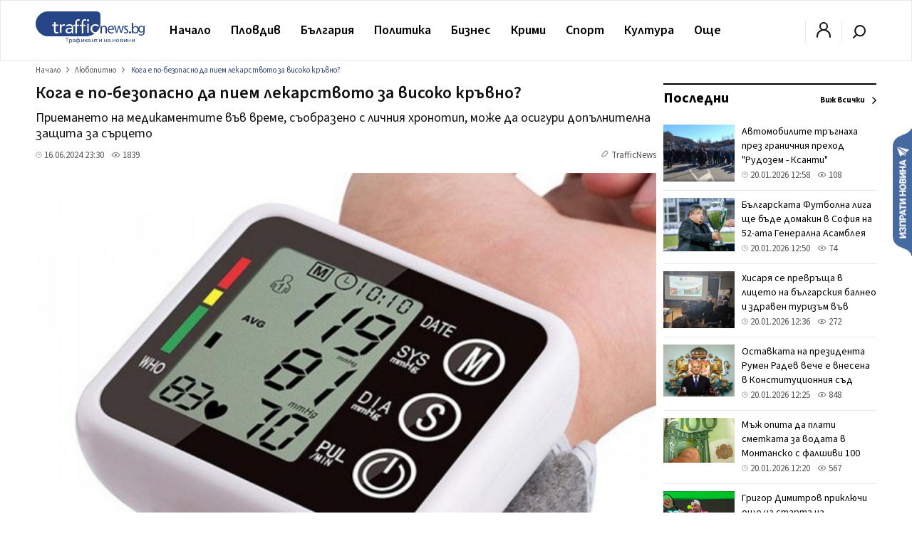

--- FILE ---
content_type: text/html; charset=UTF-8
request_url: https://trafficnews.bg/lyubopitno/koga-e-po-bezopasno-da-piem-lekarstvoto-visoko-kravno-314412/
body_size: 56617
content:
 <!DOCTYPE html>
<html lang="bg">
    <head>
        <meta charset="utf-8">
        <meta http-equiv="X-UA-Compatible" content="IE=edge">
        <meta name="viewport" content="width=device-width, initial-scale=1">
        <meta name="google-site-verification" content="" />
        <title>Кога е по-безопасно да пием лекарството за високо кръвно? - trafficnews.bg</title>

                
        <meta name="description" content="Хората с хипертония, които са вземали лекарствата си за кръвно налягане по време, съобразено с телесния (биологичния) им часовник, са имали намален риск от инфаркт. Това установява ново контролирано р...">
        <meta name="keywords" content="" />

                  <meta name="news_keywords" content="кръвно" />
        
                  <link rel="canonical" href="https://trafficnews.bg/lyubopitno/koga-e-po-bezopasno-da-piem-lekarstvoto-visoko-kravno-314412/" />
        
                
        <meta property="og:site_name" content="Trafficnews" />
        <meta property="og:locale" content="bg_BG" />
        <meta property="og:type" content="website" />
        <meta property="og:url" content="https://trafficnews.bg/lyubopitno/koga-e-po-bezopasno-da-piem-lekarstvoto-visoko-kravno-314412/" />
        <meta property="og:title" content="Кога е по-безопасно да пием лекарството за високо кръвно?" />
        <meta property="og:description" content="Приемането на медикаментите във време, съобразено с личния хронотип, може да осигури допълнителна защита за сърцето" />
        <meta property="og:image" content="https://cdn2.trafficnews.bg/2024/06/16/share_koga-e-po-bezopasno-da-piem-lekarstvoto-622.jpg?fbrefresh=1514882820" />
                <meta property="fb:app_id" content="966242223397117" />
        
        <link rel="alternate" type="application/rss+xml" href="/rss/index/" />
        <link rel="alternate" type="application/rss+xml" href="/rss/category/plovdiv/" />
        <link rel="alternate" type="application/rss+xml" href="/rss/category/bulgaria/" />
        <link rel="alternate" type="application/rss+xml" href="/rss/category/sviat/" />
        <link rel="alternate" type="application/rss+xml" href="/rss/category/sport/" />
        <link rel="alternate" type="application/rss+xml" href="/rss/category/kultura/" />
        <link rel="alternate" type="application/rss+xml" href="/rss/category/ailiak/" />
        <link rel="alternate" type="application/rss+xml" href="/rss/category/komentari/" />

        <link rel="apple-touch-icon" sizes="57x57" href="https://trafficnews.bg/assets_desktop/images//favicon/apple-icon-57x57.png">
        <link rel="apple-touch-icon" sizes="60x60" href="https://trafficnews.bg/assets_desktop/images//favicon/apple-icon-60x60.png">
        <link rel="apple-touch-icon" sizes="72x72" href="https://trafficnews.bg/assets_desktop/images//favicon/apple-icon-72x72.png">
        <link rel="apple-touch-icon" sizes="76x76" href="https://trafficnews.bg/assets_desktop/images//favicon/apple-icon-76x76.png">
        <link rel="apple-touch-icon" sizes="114x114" href="https://trafficnews.bg/assets_desktop/images//favicon/apple-icon-114x114.png">
        <link rel="apple-touch-icon" sizes="120x120" href="https://trafficnews.bg/assets_desktop/images//favicon/apple-icon-120x120.png">
        <link rel="apple-touch-icon" sizes="144x144" href="https://trafficnews.bg/assets_desktop/images//favicon/apple-icon-144x144.png">
        <link rel="apple-touch-icon" sizes="152x152" href="https://trafficnews.bg/assets_desktop/images//favicon/apple-icon-152x152.png">
        <link rel="apple-touch-icon" sizes="180x180" href="https://trafficnews.bg/assets_desktop/images//favicon/apple-icon-180x180.png">
        <link rel="icon" type="image/png" sizes="192x192"  href="https://trafficnews.bg/assets_desktop/images//favicon/android-icon-192x192.png">
        <link rel="icon" type="image/png" sizes="32x32" href="https://trafficnews.bg/assets_desktop/images//favicon/favicon-32x32.png">
        <link rel="icon" type="image/png" sizes="96x96" href="https://trafficnews.bg/assets_desktop/images//favicon/favicon-96x96.png">
        <link rel="icon" type="image/png" sizes="16x16" href="https://trafficnews.bg/assets_desktop/images//favicon/favicon-16x16.png">
        <link rel="manifest" href="https://trafficnews.bg/assets_desktop/images//favicon/manifest.json">
        <meta name="msapplication-TileColor" content="#ffffff">
        <meta name="msapplication-TileImage" content="https://trafficnews.bg/assets_desktop/images//favicon/ms-icon-144x144.png">
        <meta name="theme-color" content="#ffffff">
        <link rel="preconnect" href="https://fonts.googleapis.com">
        <link rel="preconnect" href="https://fonts.gstatic.com" crossorigin>
        <link href="https://fonts.googleapis.com/css2?family=Source+Sans+3:wght@300;400;600;700&display=swap" rel="stylesheet">
        <!-- Bootstrap -->
        <link href="https://trafficnews.bg/assets_desktop/css/style.css?v=3.402" rel="stylesheet">
        <meta name="author" content="">
        <!-- <link rel="icon" href="https://trafficnews.bg/assets_desktop/images/logo.png"> -->
        <script type="text/javascript" src="https://trafficnews.bg/assets_desktop/js/jquery.js"></script>

        
                                        <meta name="facebook-domain-verification" content="hyzki3h531z7dx19qgifowk03i3l25" />
        <link rel="manifest" href="/manifest.json">

        <script src="https://cdn.onesignal.com/sdks/OneSignalSDK.js" async></script>
        
        <script>
            var OneSignal = window.OneSignal || [];
            OneSignal.push(["init", {
                    appId: "76cc5e08-03a2-4604-881b-841ce78b2fc1",
                    autoRegister: true,
                    notifyButton: {
                        enable: false /* Set to false to hide */
                    }
                }]);
        </script>
        <script>
            (function (i, s, o, g, r, a, m) {
                i['GoogleAnalyticsObject'] = r;
                i[r] = i[r] || function () {
                    (i[r].q = i[r].q || []).push(arguments)
                }, i[r].l = 1 * new Date();
                a = s.createElement(o),
                        m = s.getElementsByTagName(o)[0];
                a.async = 1;
                a.src = g;
                m.parentNode.insertBefore(a, m)
            })(window, document, 'script', 'https://www.google-analytics.com/analytics.js', 'ga');

            ga('create', 'UA-9202483-18', 'auto');
            ga('send', 'pageview');
        </script>
        
        <!-- Google tag (gtag.js) -->
        <script async src="https://www.googletagmanager.com/gtag/js?id=G-NLJJS75WGY"></script>
        <script>
          window.dataLayer = window.dataLayer || [];
          function gtag(){dataLayer.push(arguments);}
          gtag('js', new Date());

          gtag('config', 'G-NLJJS75WGY');
        </script>

        <!-- Facebook Pixel Code -->
          <script>
          !function(f,b,e,v,n,t,s)
          {if(f.fbq)return;n=f.fbq=function(){n.callMethod?
          n.callMethod.apply(n,arguments):n.queue.push(arguments)};
          if(!f._fbq)f._fbq=n;n.push=n;n.loaded=!0;n.version='2.0';
          n.queue=[];t=b.createElement(e);t.async=!0;
          t.src=v;s=b.getElementsByTagName(e)[0];
          s.parentNode.insertBefore(t,s)}(window,document,'script',
          'https://connect.facebook.net/en_US/fbevents.js');

          fbq('init', '2416718671931040');
          // fbq('track', 'PageView');
          </script>
        <!-- End Facebook Pixel Code -->

        <!-- START Google DFP -->
        <script async src="https://pagead2.googlesyndication.com/pagead/js/adsbygoogle.js"></script>
        <script>
          
             (adsbygoogle = window.adsbygoogle || []).push({
                  // google_ad_client: "ca-pub-6183842292285684",
                  google_ad_client: "ca-pub-7051882600327123",
                  enable_page_level_ads: true             });
        </script>

        <script async='async' src='https://www.googletagservices.com/tag/js/gpt.js'></script>
        <script>
        var googletag = googletag || {};
        googletag.cmd = googletag.cmd || [];
        // googletag.pubads().collapseEmptyDivs(true);
        </script>
        <script async src="https://securepubads.g.doubleclick.net/tag/js/gpt.js"></script>

        <script>
          googletag.cmd.push(function() {
            
                                          
                googletag.defineSlot('/21895014881/Trafficnews.bg/A1_DES_728x90', [[728, 90], [970, 250]], 'div-gpt-ad-1553874221009-0').addService(googletag.pubads()).setCollapseEmptyDiv(true,true);
                googletag.defineSlot('/21895014881/Trafficnews.bg/A2_DES_728x90', [728, 90], 'div-gpt-ad-1553874350791-0').addService(googletag.pubads()).setCollapseEmptyDiv(true,true);
                googletag.defineSlot('/21895014881/Trafficnews.bg/AIN_DES_728x90', [728, 90], 'div-gpt-ad-1553874350792-0').addService(googletag.pubads()).setCollapseEmptyDiv(true,true);
                googletag.defineSlot('/21895014881/Trafficnews.bg/A3_DES_300x250', [[300, 100], [300, 250], [300, 600]], 'div-gpt-ad-1553874592591-0').addService(googletag.pubads()).setCollapseEmptyDiv(true,true);
                googletag.defineSlot('/21895014881/Trafficnews.bg/A4_DES_300x250', [[300, 100], [300, 250], [300, 600]], 'div-gpt-ad-1553874723184-0').addService(googletag.pubads()).setCollapseEmptyDiv(true,true);
                googletag.defineSlot('/21895014881/Trafficnews.bg/A5_DES_300x250', [[300, 100], [300, 600], [300, 250]], 'div-gpt-ad-1553874849551-0').addService(googletag.pubads()).setCollapseEmptyDiv(true,true);
                googletag.defineSlot('/21895014881/Trafficnews.bg/A6_DES_300x250', [[300, 100], [300, 600], [300, 250]], 'div-gpt-ad-1553874849552-0').addService(googletag.pubads()).setCollapseEmptyDiv(true,true);
                googletag.defineSlot('/21895014881/Trafficnews.bg/A7_DES_300x250', [[300, 100], [300, 600], [300, 250]], 'div-gpt-ad-1553874849553-0').addService(googletag.pubads()).setCollapseEmptyDiv(true,true);
                
                                      
            googletag.pubads().enableSingleRequest();
            googletag.enableServices();
          });
        </script>

        <!-- END Google DFP -->
        
        

        
 
 
  </head>
  <body class="">
    <div id="fb-root"></div>
    

       
      <script async defer crossorigin="anonymous" src="https://connect.facebook.net/bg_BG/sdk.js#xfbml=1&version=v15.0" nonce="lGQVHzGr"></script>

      <script>
        (function(d, s, id) {
          var js, fjs = d.getElementsByTagName(s)[0];
          if (d.getElementById(id)) return;
          js = d.createElement(s);
          js.id = id;
          js.src = 'https://connect.facebook.net/bg_BG/sdk.js#xfbml=1&version=v2.12&appId=269914790095846';
          fjs.parentNode.insertBefore(js, fjs);
        }(document, 'script', 'facebook-jssdk'));
      </script>

    
  	<header class="header asdasdas">
      <div class="row full">
        <div class="col-12 m-0">
          <!-- christmas logo changes -->
          <a href="/" class="logo left" >
            <img src="https://trafficnews.bg/assets_desktop/images/logo.svg" style="width: 154px;" class="left" alt="Traffic News" />
            <!-- <img src="https://trafficnews.bg/assets_desktop/images/logo_hat_blue.svg" style="width: 154px;" class="left" alt="Traffic News" /> -->
          </a>
          <nav class="nav left">
            <ul id="main-menu" class="menu right">
                <li class="nav-link ">
                  <a href="/" data-hover="Начало" >Начало</a>
                </li>
                                <li class="submenu"  >
                    <a href="https://trafficnews.bg/plovdiv/">Пловдив</a>
                    <ul class="sub-menu menu">
                          <li class="" >
                            <div class="row">
                                                              <div class="menu-articles col-12 right">
                                  <div class="long editors_choice">
          <article class="col-4 relative  ">
   
        <div class="icons-gray right hidden">
           <span class="time">12:36</span>
            
        </div>
  
        <a href="https://trafficnews.bg/plovdiv-region/hisaria-se-prevrashta-litseto-balgarskiia-balneo-i-zdraven-367324/">
                                 <img class="lazyload" src="https://trafficnews.bg/assets_desktop/images/blur/452.webp" data-src="https://cdn2.trafficnews.bg/2026/01/20/452_hisaria-se-prevrashta-litseto-887.webp" alt="Хисаря се превръща в лицето на българския балнео и здравен туризъм във Виена" width="452" height="254"> 
                  </a>
  
        <div class="post_shadow abs">
          <h3 class="title">
            <a href="https://trafficnews.bg/plovdiv-region/hisaria-se-prevrashta-litseto-balgarskiia-balneo-i-zdraven-367324/">
              Хисаря се превръща в лицето на българския балнео и здравен туризъм във Виена
            </a>
          </h3>
                  <a href="https://trafficnews.bg/plovdiv-region/hisaria-se-prevrashta-litseto-balgarskiia-balneo-i-zdraven-367324/"></a>
          <div class="single-infos">
            <div class="clearfix" style="margin: 0;"></div>
              <span class="time">
                <svg id="ic-contact-time" xmlns="http://www.w3.org/2000/svg" width="11" height="11" viewBox="0 0 12 12">
                  <rect id="Rectangle_94" data-name="Rectangle 94" width="12" height="12" fill="none"></rect>
                  <g id="Layer" transform="translate(0.5 0.5)">
                    <g id="Vrstva_151" data-name="Vrstva 151">
                      <path id="Path_171" data-name="Path 171" d="M6.5,1A5.5,5.5,0,1,0,12,6.5,5.5,5.5,0,0,0,6.5,1Zm0,10A4.5,4.5,0,1,1,11,6.5,4.5,4.5,0,0,1,6.5,11Z" transform="translate(-1 -1)" fill="gray"></path>
                      <path id="Path_172" data-name="Path 172" d="M13.5,8.07H12V5.5a.5.5,0,0,0-1,0V8.57a.5.5,0,0,0,.5.5h2a.5.5,0,1,0,0-1Z" transform="translate(-6 -3)" fill="gray"></path>
                    </g>
                  </g>
                </svg> 20.01.2026 12:36
              </span>
              <span class="seens">
                <a href="javascript:;" class="scroolTo">
                  <svg id="ic-actions-view" xmlns="http://www.w3.org/2000/svg" width="13" height="13" viewBox="0 0 12 12">
                  <rect id="Rectangle_58" data-name="Rectangle 58" width="12" height="12" fill="none"></rect>
                  <g id="Layer" transform="translate(0.428 2.5)">
                    <g id="Vrstva_108" data-name="Vrstva 108">
                      <path id="Path_118" data-name="Path 118" d="M11.84,8.24h0V8.21L11.77,8.1c-.065-.09-.155-.215-.27-.365a8.21,8.21,0,0,0-1.035-1.1A6.11,6.11,0,0,0,6.415,5a6.11,6.11,0,0,0-4,1.625,8.21,8.21,0,0,0-1.035,1.1c-.115.15-.205.275-.27.365l-.07.1v.03h0L.83,8.5l.16.27h0V8.8l.07.1c.065.09.155.215.27.365a8.21,8.21,0,0,0,1.085,1.105,6.11,6.11,0,0,0,4,1.625,6.11,6.11,0,0,0,4.025-1.625,8.21,8.21,0,0,0,1.035-1.1c.115-.15.2-.275.27-.365l.07-.105v-.03h0l.16-.26Zm-1.155.42a7.18,7.18,0,0,1-.9.965A5.1,5.1,0,0,1,6.415,11,5.1,5.1,0,0,1,3.05,9.625a7.615,7.615,0,0,1-.91-.965L2.02,8.5l.12-.16a7.615,7.615,0,0,1,.91-.965A5.1,5.1,0,0,1,6.415,6,5.1,5.1,0,0,1,9.78,7.375a7.18,7.18,0,0,1,.9.965c.05.06.09.11.125.16S10.735,8.6,10.685,8.66Z" transform="translate(-0.83 -5)" fill="gray"></path>
                      <circle id="Ellipse_8" data-name="Ellipse 8" cx="1.5" cy="1.5" r="1.5" transform="translate(4.085 2)" fill="gray"></circle>
                    </g>
                  </g>
                  </svg> 
                  270
                </a>
              </span>
          </div>
        </div>
  
      </article>
          <article class="col-4 relative  ">
   
        <div class="icons-gray right hidden">
           <span class="time">12:07</span>
            
        </div>
  
        <a href="https://trafficnews.bg/plovdiv/svarzana-radev-partiia-izbira-svoi-nov-lider-prez-fevruari-367325/">
                                 <img class="lazyload" src="https://trafficnews.bg/assets_desktop/images/blur/452.webp" data-src="https://cdn2.trafficnews.bg/2026/01/20/452_svarzana-radev-partiia-izbira-svoi-nov-120.webp" alt="Свързана с Радев партия избира свой нов лидер през февруари" width="452" height="254"> 
                  </a>
  
        <div class="post_shadow abs">
          <h3 class="title">
            <a href="https://trafficnews.bg/plovdiv/svarzana-radev-partiia-izbira-svoi-nov-lider-prez-fevruari-367325/">
              Свързана с Радев партия избира свой нов лидер през февруари
            </a>
          </h3>
                  <a href="https://trafficnews.bg/plovdiv/svarzana-radev-partiia-izbira-svoi-nov-lider-prez-fevruari-367325/"></a>
          <div class="single-infos">
            <div class="clearfix" style="margin: 0;"></div>
              <span class="time">
                <svg id="ic-contact-time" xmlns="http://www.w3.org/2000/svg" width="11" height="11" viewBox="0 0 12 12">
                  <rect id="Rectangle_94" data-name="Rectangle 94" width="12" height="12" fill="none"></rect>
                  <g id="Layer" transform="translate(0.5 0.5)">
                    <g id="Vrstva_151" data-name="Vrstva 151">
                      <path id="Path_171" data-name="Path 171" d="M6.5,1A5.5,5.5,0,1,0,12,6.5,5.5,5.5,0,0,0,6.5,1Zm0,10A4.5,4.5,0,1,1,11,6.5,4.5,4.5,0,0,1,6.5,11Z" transform="translate(-1 -1)" fill="gray"></path>
                      <path id="Path_172" data-name="Path 172" d="M13.5,8.07H12V5.5a.5.5,0,0,0-1,0V8.57a.5.5,0,0,0,.5.5h2a.5.5,0,1,0,0-1Z" transform="translate(-6 -3)" fill="gray"></path>
                    </g>
                  </g>
                </svg> 20.01.2026 12:07
              </span>
              <span class="seens">
                <a href="javascript:;" class="scroolTo">
                  <svg id="ic-actions-view" xmlns="http://www.w3.org/2000/svg" width="13" height="13" viewBox="0 0 12 12">
                  <rect id="Rectangle_58" data-name="Rectangle 58" width="12" height="12" fill="none"></rect>
                  <g id="Layer" transform="translate(0.428 2.5)">
                    <g id="Vrstva_108" data-name="Vrstva 108">
                      <path id="Path_118" data-name="Path 118" d="M11.84,8.24h0V8.21L11.77,8.1c-.065-.09-.155-.215-.27-.365a8.21,8.21,0,0,0-1.035-1.1A6.11,6.11,0,0,0,6.415,5a6.11,6.11,0,0,0-4,1.625,8.21,8.21,0,0,0-1.035,1.1c-.115.15-.205.275-.27.365l-.07.1v.03h0L.83,8.5l.16.27h0V8.8l.07.1c.065.09.155.215.27.365a8.21,8.21,0,0,0,1.085,1.105,6.11,6.11,0,0,0,4,1.625,6.11,6.11,0,0,0,4.025-1.625,8.21,8.21,0,0,0,1.035-1.1c.115-.15.2-.275.27-.365l.07-.105v-.03h0l.16-.26Zm-1.155.42a7.18,7.18,0,0,1-.9.965A5.1,5.1,0,0,1,6.415,11,5.1,5.1,0,0,1,3.05,9.625a7.615,7.615,0,0,1-.91-.965L2.02,8.5l.12-.16a7.615,7.615,0,0,1,.91-.965A5.1,5.1,0,0,1,6.415,6,5.1,5.1,0,0,1,9.78,7.375a7.18,7.18,0,0,1,.9.965c.05.06.09.11.125.16S10.735,8.6,10.685,8.66Z" transform="translate(-0.83 -5)" fill="gray"></path>
                      <circle id="Ellipse_8" data-name="Ellipse 8" cx="1.5" cy="1.5" r="1.5" transform="translate(4.085 2)" fill="gray"></circle>
                    </g>
                  </g>
                  </svg> 
                  1280
                </a>
              </span>
          </div>
        </div>
  
      </article>
          <article class="col-4 relative  ">
   
        <div class="icons-gray right hidden">
           <span class="time">10:30</span>
            
        </div>
  
        <a href="https://trafficnews.bg/plovdiv/9-dushi-sa-raneni-katastrofi-prez-izminaloto-denonoshtie-367311/">
                                 <img class="lazyload" src="https://trafficnews.bg/assets_desktop/images/blur/452.webp" data-src="https://cdn2.trafficnews.bg/2026/01/20/452_9-dushi-sa-raneni-katastrofi-prez-285.webp" alt="9 души са ранени в катастрофи през изминалото денонощие" width="452" height="254"> 
                  </a>
  
        <div class="post_shadow abs">
          <h3 class="title">
            <a href="https://trafficnews.bg/plovdiv/9-dushi-sa-raneni-katastrofi-prez-izminaloto-denonoshtie-367311/">
              9 души са ранени в катастрофи през изминалото денонощие
            </a>
          </h3>
                  <a href="https://trafficnews.bg/plovdiv/9-dushi-sa-raneni-katastrofi-prez-izminaloto-denonoshtie-367311/"></a>
          <div class="single-infos">
            <div class="clearfix" style="margin: 0;"></div>
              <span class="time">
                <svg id="ic-contact-time" xmlns="http://www.w3.org/2000/svg" width="11" height="11" viewBox="0 0 12 12">
                  <rect id="Rectangle_94" data-name="Rectangle 94" width="12" height="12" fill="none"></rect>
                  <g id="Layer" transform="translate(0.5 0.5)">
                    <g id="Vrstva_151" data-name="Vrstva 151">
                      <path id="Path_171" data-name="Path 171" d="M6.5,1A5.5,5.5,0,1,0,12,6.5,5.5,5.5,0,0,0,6.5,1Zm0,10A4.5,4.5,0,1,1,11,6.5,4.5,4.5,0,0,1,6.5,11Z" transform="translate(-1 -1)" fill="gray"></path>
                      <path id="Path_172" data-name="Path 172" d="M13.5,8.07H12V5.5a.5.5,0,0,0-1,0V8.57a.5.5,0,0,0,.5.5h2a.5.5,0,1,0,0-1Z" transform="translate(-6 -3)" fill="gray"></path>
                    </g>
                  </g>
                </svg> 20.01.2026 10:30
              </span>
              <span class="seens">
                <a href="javascript:;" class="scroolTo">
                  <svg id="ic-actions-view" xmlns="http://www.w3.org/2000/svg" width="13" height="13" viewBox="0 0 12 12">
                  <rect id="Rectangle_58" data-name="Rectangle 58" width="12" height="12" fill="none"></rect>
                  <g id="Layer" transform="translate(0.428 2.5)">
                    <g id="Vrstva_108" data-name="Vrstva 108">
                      <path id="Path_118" data-name="Path 118" d="M11.84,8.24h0V8.21L11.77,8.1c-.065-.09-.155-.215-.27-.365a8.21,8.21,0,0,0-1.035-1.1A6.11,6.11,0,0,0,6.415,5a6.11,6.11,0,0,0-4,1.625,8.21,8.21,0,0,0-1.035,1.1c-.115.15-.205.275-.27.365l-.07.1v.03h0L.83,8.5l.16.27h0V8.8l.07.1c.065.09.155.215.27.365a8.21,8.21,0,0,0,1.085,1.105,6.11,6.11,0,0,0,4,1.625,6.11,6.11,0,0,0,4.025-1.625,8.21,8.21,0,0,0,1.035-1.1c.115-.15.2-.275.27-.365l.07-.105v-.03h0l.16-.26Zm-1.155.42a7.18,7.18,0,0,1-.9.965A5.1,5.1,0,0,1,6.415,11,5.1,5.1,0,0,1,3.05,9.625a7.615,7.615,0,0,1-.91-.965L2.02,8.5l.12-.16a7.615,7.615,0,0,1,.91-.965A5.1,5.1,0,0,1,6.415,6,5.1,5.1,0,0,1,9.78,7.375a7.18,7.18,0,0,1,.9.965c.05.06.09.11.125.16S10.735,8.6,10.685,8.66Z" transform="translate(-0.83 -5)" fill="gray"></path>
                      <circle id="Ellipse_8" data-name="Ellipse 8" cx="1.5" cy="1.5" r="1.5" transform="translate(4.085 2)" fill="gray"></circle>
                    </g>
                  </g>
                  </svg> 
                  918
                </a>
              </span>
          </div>
        </div>
  
      </article>
          <article class="col-4 relative  ">
   
        <div class="icons-gray right hidden">
           <span class="time">10:00</span>
            
        </div>
  
        <a href="https://trafficnews.bg/plovdiv/sled-godini-ochakvane-uchilishte-plovdiv-se-sdobiva-367277/">
                                 <img class="lazyload" src="https://trafficnews.bg/assets_desktop/images/blur/452.webp" data-src="https://cdn2.trafficnews.bg/2026/01/19/452_sled-dalgi-godini-ochakvane-uchilishte-552.webp" alt="След години очакване: Училище в Пловдив се сдобива с физкултурен салон за 2 млн. лв." width="452" height="254"> 
                  </a>
  
        <div class="post_shadow abs">
          <h3 class="title">
            <a href="https://trafficnews.bg/plovdiv/sled-godini-ochakvane-uchilishte-plovdiv-se-sdobiva-367277/">
              След години очакване: Училище в Пловдив се сдобива с физкултурен салон за 2 млн. лв.
            </a>
          </h3>
                  <a href="https://trafficnews.bg/plovdiv/sled-godini-ochakvane-uchilishte-plovdiv-se-sdobiva-367277/"></a>
          <div class="single-infos">
            <div class="clearfix" style="margin: 0;"></div>
              <span class="time">
                <svg id="ic-contact-time" xmlns="http://www.w3.org/2000/svg" width="11" height="11" viewBox="0 0 12 12">
                  <rect id="Rectangle_94" data-name="Rectangle 94" width="12" height="12" fill="none"></rect>
                  <g id="Layer" transform="translate(0.5 0.5)">
                    <g id="Vrstva_151" data-name="Vrstva 151">
                      <path id="Path_171" data-name="Path 171" d="M6.5,1A5.5,5.5,0,1,0,12,6.5,5.5,5.5,0,0,0,6.5,1Zm0,10A4.5,4.5,0,1,1,11,6.5,4.5,4.5,0,0,1,6.5,11Z" transform="translate(-1 -1)" fill="gray"></path>
                      <path id="Path_172" data-name="Path 172" d="M13.5,8.07H12V5.5a.5.5,0,0,0-1,0V8.57a.5.5,0,0,0,.5.5h2a.5.5,0,1,0,0-1Z" transform="translate(-6 -3)" fill="gray"></path>
                    </g>
                  </g>
                </svg> 20.01.2026 10:00
              </span>
              <span class="seens">
                <a href="javascript:;" class="scroolTo">
                  <svg id="ic-actions-view" xmlns="http://www.w3.org/2000/svg" width="13" height="13" viewBox="0 0 12 12">
                  <rect id="Rectangle_58" data-name="Rectangle 58" width="12" height="12" fill="none"></rect>
                  <g id="Layer" transform="translate(0.428 2.5)">
                    <g id="Vrstva_108" data-name="Vrstva 108">
                      <path id="Path_118" data-name="Path 118" d="M11.84,8.24h0V8.21L11.77,8.1c-.065-.09-.155-.215-.27-.365a8.21,8.21,0,0,0-1.035-1.1A6.11,6.11,0,0,0,6.415,5a6.11,6.11,0,0,0-4,1.625,8.21,8.21,0,0,0-1.035,1.1c-.115.15-.205.275-.27.365l-.07.1v.03h0L.83,8.5l.16.27h0V8.8l.07.1c.065.09.155.215.27.365a8.21,8.21,0,0,0,1.085,1.105,6.11,6.11,0,0,0,4,1.625,6.11,6.11,0,0,0,4.025-1.625,8.21,8.21,0,0,0,1.035-1.1c.115-.15.2-.275.27-.365l.07-.105v-.03h0l.16-.26Zm-1.155.42a7.18,7.18,0,0,1-.9.965A5.1,5.1,0,0,1,6.415,11,5.1,5.1,0,0,1,3.05,9.625a7.615,7.615,0,0,1-.91-.965L2.02,8.5l.12-.16a7.615,7.615,0,0,1,.91-.965A5.1,5.1,0,0,1,6.415,6,5.1,5.1,0,0,1,9.78,7.375a7.18,7.18,0,0,1,.9.965c.05.06.09.11.125.16S10.735,8.6,10.685,8.66Z" transform="translate(-0.83 -5)" fill="gray"></path>
                      <circle id="Ellipse_8" data-name="Ellipse 8" cx="1.5" cy="1.5" r="1.5" transform="translate(4.085 2)" fill="gray"></circle>
                    </g>
                  </g>
                  </svg> 
                  3927
                </a>
              </span>
          </div>
        </div>
  
      </article>
          <article class="col-4 relative  ">
   
        <div class="icons-gray right hidden">
           <span class="time">09:00</span>
            
        </div>
  
        <a href="https://trafficnews.bg/plovdiv/ombudsmanat-poiska-obshtinarite-plovdiv-oblekchen-rezhim-367246/">
                                 <img class="lazyload" src="https://trafficnews.bg/assets_desktop/images/blur/452.webp" data-src="https://cdn2.trafficnews.bg/2026/01/19/452_ombudsmanat-poiska-obshtinarite-plovdiv-856.webp" alt="Омбудсманът поиска от общинарите в Пловдив облекчен режим за регистрация на ел. тротинетки" width="452" height="254"> 
                  </a>
  
        <div class="post_shadow abs">
          <h3 class="title">
            <a href="https://trafficnews.bg/plovdiv/ombudsmanat-poiska-obshtinarite-plovdiv-oblekchen-rezhim-367246/">
              Омбудсманът поиска от общинарите в Пловдив облекчен режим за регистрация на ел. тротинетки
            </a>
          </h3>
                  <a href="https://trafficnews.bg/plovdiv/ombudsmanat-poiska-obshtinarite-plovdiv-oblekchen-rezhim-367246/"></a>
          <div class="single-infos">
            <div class="clearfix" style="margin: 0;"></div>
              <span class="time">
                <svg id="ic-contact-time" xmlns="http://www.w3.org/2000/svg" width="11" height="11" viewBox="0 0 12 12">
                  <rect id="Rectangle_94" data-name="Rectangle 94" width="12" height="12" fill="none"></rect>
                  <g id="Layer" transform="translate(0.5 0.5)">
                    <g id="Vrstva_151" data-name="Vrstva 151">
                      <path id="Path_171" data-name="Path 171" d="M6.5,1A5.5,5.5,0,1,0,12,6.5,5.5,5.5,0,0,0,6.5,1Zm0,10A4.5,4.5,0,1,1,11,6.5,4.5,4.5,0,0,1,6.5,11Z" transform="translate(-1 -1)" fill="gray"></path>
                      <path id="Path_172" data-name="Path 172" d="M13.5,8.07H12V5.5a.5.5,0,0,0-1,0V8.57a.5.5,0,0,0,.5.5h2a.5.5,0,1,0,0-1Z" transform="translate(-6 -3)" fill="gray"></path>
                    </g>
                  </g>
                </svg> 20.01.2026 09:00
              </span>
              <span class="seens">
                <a href="javascript:;" class="scroolTo">
                  <svg id="ic-actions-view" xmlns="http://www.w3.org/2000/svg" width="13" height="13" viewBox="0 0 12 12">
                  <rect id="Rectangle_58" data-name="Rectangle 58" width="12" height="12" fill="none"></rect>
                  <g id="Layer" transform="translate(0.428 2.5)">
                    <g id="Vrstva_108" data-name="Vrstva 108">
                      <path id="Path_118" data-name="Path 118" d="M11.84,8.24h0V8.21L11.77,8.1c-.065-.09-.155-.215-.27-.365a8.21,8.21,0,0,0-1.035-1.1A6.11,6.11,0,0,0,6.415,5a6.11,6.11,0,0,0-4,1.625,8.21,8.21,0,0,0-1.035,1.1c-.115.15-.205.275-.27.365l-.07.1v.03h0L.83,8.5l.16.27h0V8.8l.07.1c.065.09.155.215.27.365a8.21,8.21,0,0,0,1.085,1.105,6.11,6.11,0,0,0,4,1.625,6.11,6.11,0,0,0,4.025-1.625,8.21,8.21,0,0,0,1.035-1.1c.115-.15.2-.275.27-.365l.07-.105v-.03h0l.16-.26Zm-1.155.42a7.18,7.18,0,0,1-.9.965A5.1,5.1,0,0,1,6.415,11,5.1,5.1,0,0,1,3.05,9.625a7.615,7.615,0,0,1-.91-.965L2.02,8.5l.12-.16a7.615,7.615,0,0,1,.91-.965A5.1,5.1,0,0,1,6.415,6,5.1,5.1,0,0,1,9.78,7.375a7.18,7.18,0,0,1,.9.965c.05.06.09.11.125.16S10.735,8.6,10.685,8.66Z" transform="translate(-0.83 -5)" fill="gray"></path>
                      <circle id="Ellipse_8" data-name="Ellipse 8" cx="1.5" cy="1.5" r="1.5" transform="translate(4.085 2)" fill="gray"></circle>
                    </g>
                  </g>
                  </svg> 
                  2539
                </a>
              </span>
          </div>
        </div>
  
      </article>
          <article class="col-4 relative  ">
   
        <div class="icons-gray right hidden">
           <span class="time">08:40</span>
            
        </div>
  
        <a href="https://trafficnews.bg/plovdiv/otstraniha-avariiata-koiato-spria-registratsiiata-367299/">
                                 <img class="lazyload" src="https://trafficnews.bg/assets_desktop/images/blur/452.webp" data-src="https://cdn2.trafficnews.bg/2026/01/20/452_otstraniha-avariiata-koiato-spria-622.webp" alt="Отстраниха аварията, която спря регистрацията на автомобили в пловдивския КАТ" width="452" height="254"> 
                  </a>
  
        <div class="post_shadow abs">
          <h3 class="title">
            <a href="https://trafficnews.bg/plovdiv/otstraniha-avariiata-koiato-spria-registratsiiata-367299/">
              Отстраниха аварията, която спря регистрацията на автомобили в пловдивския КАТ
            </a>
          </h3>
                  <a href="https://trafficnews.bg/plovdiv/otstraniha-avariiata-koiato-spria-registratsiiata-367299/"></a>
          <div class="single-infos">
            <div class="clearfix" style="margin: 0;"></div>
              <span class="time">
                <svg id="ic-contact-time" xmlns="http://www.w3.org/2000/svg" width="11" height="11" viewBox="0 0 12 12">
                  <rect id="Rectangle_94" data-name="Rectangle 94" width="12" height="12" fill="none"></rect>
                  <g id="Layer" transform="translate(0.5 0.5)">
                    <g id="Vrstva_151" data-name="Vrstva 151">
                      <path id="Path_171" data-name="Path 171" d="M6.5,1A5.5,5.5,0,1,0,12,6.5,5.5,5.5,0,0,0,6.5,1Zm0,10A4.5,4.5,0,1,1,11,6.5,4.5,4.5,0,0,1,6.5,11Z" transform="translate(-1 -1)" fill="gray"></path>
                      <path id="Path_172" data-name="Path 172" d="M13.5,8.07H12V5.5a.5.5,0,0,0-1,0V8.57a.5.5,0,0,0,.5.5h2a.5.5,0,1,0,0-1Z" transform="translate(-6 -3)" fill="gray"></path>
                    </g>
                  </g>
                </svg> 20.01.2026 08:40
              </span>
              <span class="seens">
                <a href="javascript:;" class="scroolTo">
                  <svg id="ic-actions-view" xmlns="http://www.w3.org/2000/svg" width="13" height="13" viewBox="0 0 12 12">
                  <rect id="Rectangle_58" data-name="Rectangle 58" width="12" height="12" fill="none"></rect>
                  <g id="Layer" transform="translate(0.428 2.5)">
                    <g id="Vrstva_108" data-name="Vrstva 108">
                      <path id="Path_118" data-name="Path 118" d="M11.84,8.24h0V8.21L11.77,8.1c-.065-.09-.155-.215-.27-.365a8.21,8.21,0,0,0-1.035-1.1A6.11,6.11,0,0,0,6.415,5a6.11,6.11,0,0,0-4,1.625,8.21,8.21,0,0,0-1.035,1.1c-.115.15-.205.275-.27.365l-.07.1v.03h0L.83,8.5l.16.27h0V8.8l.07.1c.065.09.155.215.27.365a8.21,8.21,0,0,0,1.085,1.105,6.11,6.11,0,0,0,4,1.625,6.11,6.11,0,0,0,4.025-1.625,8.21,8.21,0,0,0,1.035-1.1c.115-.15.2-.275.27-.365l.07-.105v-.03h0l.16-.26Zm-1.155.42a7.18,7.18,0,0,1-.9.965A5.1,5.1,0,0,1,6.415,11,5.1,5.1,0,0,1,3.05,9.625a7.615,7.615,0,0,1-.91-.965L2.02,8.5l.12-.16a7.615,7.615,0,0,1,.91-.965A5.1,5.1,0,0,1,6.415,6,5.1,5.1,0,0,1,9.78,7.375a7.18,7.18,0,0,1,.9.965c.05.06.09.11.125.16S10.735,8.6,10.685,8.66Z" transform="translate(-0.83 -5)" fill="gray"></path>
                      <circle id="Ellipse_8" data-name="Ellipse 8" cx="1.5" cy="1.5" r="1.5" transform="translate(4.085 2)" fill="gray"></circle>
                    </g>
                  </g>
                  </svg> 
                  706
                </a>
              </span>
          </div>
        </div>
  
      </article>
      </div>
                                  </div>
                                                            <div class="clearfix"></div>
                            </div>
                          </li>
                      </ul>
                                      </li>
                                <li class="submenu"  >
                    <a href="https://trafficnews.bg/bulgaria/">България</a>
                    <ul class="sub-menu menu">
                          <li class="" >
                            <div class="row">
                                                              <div class="menu-articles col-12 right">
                                  <div class="long editors_choice">
          <article class="col-4 relative  ">
   
        <div class="icons-gray right hidden">
           <span class="time">12:25</span>
            
        </div>
  
        <a href="https://trafficnews.bg/bulgaria/ostavkata-prezidenta-rumen-radev-veche-e-vnesena-367328/">
                                 <img class="lazyload" src="https://trafficnews.bg/assets_desktop/images/blur/452.webp" data-src="https://cdn2.trafficnews.bg/2026/01/20/452_ostavkata-prezidenta-rumen-radev-veche-644.webp" alt="Оставката на президента Румен Радев вече е внесена в Конституционния съд" width="452" height="254"> 
                  </a>
  
        <div class="post_shadow abs">
          <h3 class="title">
            <a href="https://trafficnews.bg/bulgaria/ostavkata-prezidenta-rumen-radev-veche-e-vnesena-367328/">
              Оставката на президента Румен Радев вече е внесена в Конституционния съд
            </a>
          </h3>
                  <a href="https://trafficnews.bg/bulgaria/ostavkata-prezidenta-rumen-radev-veche-e-vnesena-367328/"></a>
          <div class="single-infos">
            <div class="clearfix" style="margin: 0;"></div>
              <span class="time">
                <svg id="ic-contact-time" xmlns="http://www.w3.org/2000/svg" width="11" height="11" viewBox="0 0 12 12">
                  <rect id="Rectangle_94" data-name="Rectangle 94" width="12" height="12" fill="none"></rect>
                  <g id="Layer" transform="translate(0.5 0.5)">
                    <g id="Vrstva_151" data-name="Vrstva 151">
                      <path id="Path_171" data-name="Path 171" d="M6.5,1A5.5,5.5,0,1,0,12,6.5,5.5,5.5,0,0,0,6.5,1Zm0,10A4.5,4.5,0,1,1,11,6.5,4.5,4.5,0,0,1,6.5,11Z" transform="translate(-1 -1)" fill="gray"></path>
                      <path id="Path_172" data-name="Path 172" d="M13.5,8.07H12V5.5a.5.5,0,0,0-1,0V8.57a.5.5,0,0,0,.5.5h2a.5.5,0,1,0,0-1Z" transform="translate(-6 -3)" fill="gray"></path>
                    </g>
                  </g>
                </svg> 20.01.2026 12:25
              </span>
              <span class="seens">
                <a href="javascript:;" class="scroolTo">
                  <svg id="ic-actions-view" xmlns="http://www.w3.org/2000/svg" width="13" height="13" viewBox="0 0 12 12">
                  <rect id="Rectangle_58" data-name="Rectangle 58" width="12" height="12" fill="none"></rect>
                  <g id="Layer" transform="translate(0.428 2.5)">
                    <g id="Vrstva_108" data-name="Vrstva 108">
                      <path id="Path_118" data-name="Path 118" d="M11.84,8.24h0V8.21L11.77,8.1c-.065-.09-.155-.215-.27-.365a8.21,8.21,0,0,0-1.035-1.1A6.11,6.11,0,0,0,6.415,5a6.11,6.11,0,0,0-4,1.625,8.21,8.21,0,0,0-1.035,1.1c-.115.15-.205.275-.27.365l-.07.1v.03h0L.83,8.5l.16.27h0V8.8l.07.1c.065.09.155.215.27.365a8.21,8.21,0,0,0,1.085,1.105,6.11,6.11,0,0,0,4,1.625,6.11,6.11,0,0,0,4.025-1.625,8.21,8.21,0,0,0,1.035-1.1c.115-.15.2-.275.27-.365l.07-.105v-.03h0l.16-.26Zm-1.155.42a7.18,7.18,0,0,1-.9.965A5.1,5.1,0,0,1,6.415,11,5.1,5.1,0,0,1,3.05,9.625a7.615,7.615,0,0,1-.91-.965L2.02,8.5l.12-.16a7.615,7.615,0,0,1,.91-.965A5.1,5.1,0,0,1,6.415,6,5.1,5.1,0,0,1,9.78,7.375a7.18,7.18,0,0,1,.9.965c.05.06.09.11.125.16S10.735,8.6,10.685,8.66Z" transform="translate(-0.83 -5)" fill="gray"></path>
                      <circle id="Ellipse_8" data-name="Ellipse 8" cx="1.5" cy="1.5" r="1.5" transform="translate(4.085 2)" fill="gray"></circle>
                    </g>
                  </g>
                  </svg> 
                  824
                </a>
              </span>
          </div>
        </div>
  
      </article>
          <article class="col-4 relative  ">
   
        <div class="icons-gray right hidden">
           <span class="time">12:20</span>
            
        </div>
  
        <a href="https://trafficnews.bg/bulgaria/mazh-opita-da-plati-smetkata-vodata-montansko-falshivi-100-367323/">
                                 <img class="lazyload" src="https://trafficnews.bg/assets_desktop/images/blur/452.webp" data-src="https://cdn2.trafficnews.bg/2026/01/20/452_mazh-opita-da-plati-smetkata-vodata-627.webp" alt="Мъж опита да плати сметката за водата в Монтанско с фалшиви 100 евро" width="452" height="254"> 
                  </a>
  
        <div class="post_shadow abs">
          <h3 class="title">
            <a href="https://trafficnews.bg/bulgaria/mazh-opita-da-plati-smetkata-vodata-montansko-falshivi-100-367323/">
              Мъж опита да плати сметката за водата в Монтанско с фалшиви 100 евро
            </a>
          </h3>
                  <a href="https://trafficnews.bg/bulgaria/mazh-opita-da-plati-smetkata-vodata-montansko-falshivi-100-367323/"></a>
          <div class="single-infos">
            <div class="clearfix" style="margin: 0;"></div>
              <span class="time">
                <svg id="ic-contact-time" xmlns="http://www.w3.org/2000/svg" width="11" height="11" viewBox="0 0 12 12">
                  <rect id="Rectangle_94" data-name="Rectangle 94" width="12" height="12" fill="none"></rect>
                  <g id="Layer" transform="translate(0.5 0.5)">
                    <g id="Vrstva_151" data-name="Vrstva 151">
                      <path id="Path_171" data-name="Path 171" d="M6.5,1A5.5,5.5,0,1,0,12,6.5,5.5,5.5,0,0,0,6.5,1Zm0,10A4.5,4.5,0,1,1,11,6.5,4.5,4.5,0,0,1,6.5,11Z" transform="translate(-1 -1)" fill="gray"></path>
                      <path id="Path_172" data-name="Path 172" d="M13.5,8.07H12V5.5a.5.5,0,0,0-1,0V8.57a.5.5,0,0,0,.5.5h2a.5.5,0,1,0,0-1Z" transform="translate(-6 -3)" fill="gray"></path>
                    </g>
                  </g>
                </svg> 20.01.2026 12:20
              </span>
              <span class="seens">
                <a href="javascript:;" class="scroolTo">
                  <svg id="ic-actions-view" xmlns="http://www.w3.org/2000/svg" width="13" height="13" viewBox="0 0 12 12">
                  <rect id="Rectangle_58" data-name="Rectangle 58" width="12" height="12" fill="none"></rect>
                  <g id="Layer" transform="translate(0.428 2.5)">
                    <g id="Vrstva_108" data-name="Vrstva 108">
                      <path id="Path_118" data-name="Path 118" d="M11.84,8.24h0V8.21L11.77,8.1c-.065-.09-.155-.215-.27-.365a8.21,8.21,0,0,0-1.035-1.1A6.11,6.11,0,0,0,6.415,5a6.11,6.11,0,0,0-4,1.625,8.21,8.21,0,0,0-1.035,1.1c-.115.15-.205.275-.27.365l-.07.1v.03h0L.83,8.5l.16.27h0V8.8l.07.1c.065.09.155.215.27.365a8.21,8.21,0,0,0,1.085,1.105,6.11,6.11,0,0,0,4,1.625,6.11,6.11,0,0,0,4.025-1.625,8.21,8.21,0,0,0,1.035-1.1c.115-.15.2-.275.27-.365l.07-.105v-.03h0l.16-.26Zm-1.155.42a7.18,7.18,0,0,1-.9.965A5.1,5.1,0,0,1,6.415,11,5.1,5.1,0,0,1,3.05,9.625a7.615,7.615,0,0,1-.91-.965L2.02,8.5l.12-.16a7.615,7.615,0,0,1,.91-.965A5.1,5.1,0,0,1,6.415,6,5.1,5.1,0,0,1,9.78,7.375a7.18,7.18,0,0,1,.9.965c.05.06.09.11.125.16S10.735,8.6,10.685,8.66Z" transform="translate(-0.83 -5)" fill="gray"></path>
                      <circle id="Ellipse_8" data-name="Ellipse 8" cx="1.5" cy="1.5" r="1.5" transform="translate(4.085 2)" fill="gray"></circle>
                    </g>
                  </g>
                  </svg> 
                  559
                </a>
              </span>
          </div>
        </div>
  
      </article>
          <article class="col-4 relative  ">
   
        <div class="icons-gray right hidden">
           <span class="time">11:10</span>
            
        </div>
  
        <a href="https://trafficnews.bg/bulgaria/s-polozhitelni-probi-mu-alkohol-i-narkotitsi-katastrofira-367313/">
                                 <img class="lazyload" src="https://trafficnews.bg/assets_desktop/images/blur/452.webp" data-src="https://cdn2.trafficnews.bg/2026/01/20/452_s-polozhitelni-probi-mu-alkohol-i-242.webp" alt="С положителни проби му за алкохол и наркотици: Катастрофира директорът на парк „Рила"" width="452" height="254"> 
                  </a>
  
        <div class="post_shadow abs">
          <h3 class="title">
            <a href="https://trafficnews.bg/bulgaria/s-polozhitelni-probi-mu-alkohol-i-narkotitsi-katastrofira-367313/">
              С положителни проби му за алкохол и наркотици: Катастрофира директорът на парк „Рила"
            </a>
          </h3>
                  <a href="https://trafficnews.bg/bulgaria/s-polozhitelni-probi-mu-alkohol-i-narkotitsi-katastrofira-367313/"></a>
          <div class="single-infos">
            <div class="clearfix" style="margin: 0;"></div>
              <span class="time">
                <svg id="ic-contact-time" xmlns="http://www.w3.org/2000/svg" width="11" height="11" viewBox="0 0 12 12">
                  <rect id="Rectangle_94" data-name="Rectangle 94" width="12" height="12" fill="none"></rect>
                  <g id="Layer" transform="translate(0.5 0.5)">
                    <g id="Vrstva_151" data-name="Vrstva 151">
                      <path id="Path_171" data-name="Path 171" d="M6.5,1A5.5,5.5,0,1,0,12,6.5,5.5,5.5,0,0,0,6.5,1Zm0,10A4.5,4.5,0,1,1,11,6.5,4.5,4.5,0,0,1,6.5,11Z" transform="translate(-1 -1)" fill="gray"></path>
                      <path id="Path_172" data-name="Path 172" d="M13.5,8.07H12V5.5a.5.5,0,0,0-1,0V8.57a.5.5,0,0,0,.5.5h2a.5.5,0,1,0,0-1Z" transform="translate(-6 -3)" fill="gray"></path>
                    </g>
                  </g>
                </svg> 20.01.2026 11:10
              </span>
              <span class="seens">
                <a href="javascript:;" class="scroolTo">
                  <svg id="ic-actions-view" xmlns="http://www.w3.org/2000/svg" width="13" height="13" viewBox="0 0 12 12">
                  <rect id="Rectangle_58" data-name="Rectangle 58" width="12" height="12" fill="none"></rect>
                  <g id="Layer" transform="translate(0.428 2.5)">
                    <g id="Vrstva_108" data-name="Vrstva 108">
                      <path id="Path_118" data-name="Path 118" d="M11.84,8.24h0V8.21L11.77,8.1c-.065-.09-.155-.215-.27-.365a8.21,8.21,0,0,0-1.035-1.1A6.11,6.11,0,0,0,6.415,5a6.11,6.11,0,0,0-4,1.625,8.21,8.21,0,0,0-1.035,1.1c-.115.15-.205.275-.27.365l-.07.1v.03h0L.83,8.5l.16.27h0V8.8l.07.1c.065.09.155.215.27.365a8.21,8.21,0,0,0,1.085,1.105,6.11,6.11,0,0,0,4,1.625,6.11,6.11,0,0,0,4.025-1.625,8.21,8.21,0,0,0,1.035-1.1c.115-.15.2-.275.27-.365l.07-.105v-.03h0l.16-.26Zm-1.155.42a7.18,7.18,0,0,1-.9.965A5.1,5.1,0,0,1,6.415,11,5.1,5.1,0,0,1,3.05,9.625a7.615,7.615,0,0,1-.91-.965L2.02,8.5l.12-.16a7.615,7.615,0,0,1,.91-.965A5.1,5.1,0,0,1,6.415,6,5.1,5.1,0,0,1,9.78,7.375a7.18,7.18,0,0,1,.9.965c.05.06.09.11.125.16S10.735,8.6,10.685,8.66Z" transform="translate(-0.83 -5)" fill="gray"></path>
                      <circle id="Ellipse_8" data-name="Ellipse 8" cx="1.5" cy="1.5" r="1.5" transform="translate(4.085 2)" fill="gray"></circle>
                    </g>
                  </g>
                  </svg> 
                  1280
                </a>
              </span>
          </div>
        </div>
  
      </article>
          <article class="col-4 relative  ">
   
        <div class="icons-gray right hidden">
           <span class="time">11:00</span>
            
        </div>
  
        <a href="https://trafficnews.bg/bulgaria/vnimanie-izmamnitsi-izpolzvat-evroto-nova-fishing-shema-367263/">
                                 <img class="lazyload" src="https://trafficnews.bg/assets_desktop/images/blur/452.webp" data-src="https://cdn2.trafficnews.bg/2026/01/19/452_vnimanie-izmamnitsi-izpolzvat-evroto-335.jpg" alt="Внимание: Измамници използват еврото в нова фишинг схема от името на известна банка" width="452" height="254"> 
                  </a>
  
        <div class="post_shadow abs">
          <h3 class="title">
            <a href="https://trafficnews.bg/bulgaria/vnimanie-izmamnitsi-izpolzvat-evroto-nova-fishing-shema-367263/">
              Внимание: Измамници използват еврото в нова фишинг схема от името на известна банка
            </a>
          </h3>
                  <a href="https://trafficnews.bg/bulgaria/vnimanie-izmamnitsi-izpolzvat-evroto-nova-fishing-shema-367263/"></a>
          <div class="single-infos">
            <div class="clearfix" style="margin: 0;"></div>
              <span class="time">
                <svg id="ic-contact-time" xmlns="http://www.w3.org/2000/svg" width="11" height="11" viewBox="0 0 12 12">
                  <rect id="Rectangle_94" data-name="Rectangle 94" width="12" height="12" fill="none"></rect>
                  <g id="Layer" transform="translate(0.5 0.5)">
                    <g id="Vrstva_151" data-name="Vrstva 151">
                      <path id="Path_171" data-name="Path 171" d="M6.5,1A5.5,5.5,0,1,0,12,6.5,5.5,5.5,0,0,0,6.5,1Zm0,10A4.5,4.5,0,1,1,11,6.5,4.5,4.5,0,0,1,6.5,11Z" transform="translate(-1 -1)" fill="gray"></path>
                      <path id="Path_172" data-name="Path 172" d="M13.5,8.07H12V5.5a.5.5,0,0,0-1,0V8.57a.5.5,0,0,0,.5.5h2a.5.5,0,1,0,0-1Z" transform="translate(-6 -3)" fill="gray"></path>
                    </g>
                  </g>
                </svg> 20.01.2026 11:00
              </span>
              <span class="seens">
                <a href="javascript:;" class="scroolTo">
                  <svg id="ic-actions-view" xmlns="http://www.w3.org/2000/svg" width="13" height="13" viewBox="0 0 12 12">
                  <rect id="Rectangle_58" data-name="Rectangle 58" width="12" height="12" fill="none"></rect>
                  <g id="Layer" transform="translate(0.428 2.5)">
                    <g id="Vrstva_108" data-name="Vrstva 108">
                      <path id="Path_118" data-name="Path 118" d="M11.84,8.24h0V8.21L11.77,8.1c-.065-.09-.155-.215-.27-.365a8.21,8.21,0,0,0-1.035-1.1A6.11,6.11,0,0,0,6.415,5a6.11,6.11,0,0,0-4,1.625,8.21,8.21,0,0,0-1.035,1.1c-.115.15-.205.275-.27.365l-.07.1v.03h0L.83,8.5l.16.27h0V8.8l.07.1c.065.09.155.215.27.365a8.21,8.21,0,0,0,1.085,1.105,6.11,6.11,0,0,0,4,1.625,6.11,6.11,0,0,0,4.025-1.625,8.21,8.21,0,0,0,1.035-1.1c.115-.15.2-.275.27-.365l.07-.105v-.03h0l.16-.26Zm-1.155.42a7.18,7.18,0,0,1-.9.965A5.1,5.1,0,0,1,6.415,11,5.1,5.1,0,0,1,3.05,9.625a7.615,7.615,0,0,1-.91-.965L2.02,8.5l.12-.16a7.615,7.615,0,0,1,.91-.965A5.1,5.1,0,0,1,6.415,6,5.1,5.1,0,0,1,9.78,7.375a7.18,7.18,0,0,1,.9.965c.05.06.09.11.125.16S10.735,8.6,10.685,8.66Z" transform="translate(-0.83 -5)" fill="gray"></path>
                      <circle id="Ellipse_8" data-name="Ellipse 8" cx="1.5" cy="1.5" r="1.5" transform="translate(4.085 2)" fill="gray"></circle>
                    </g>
                  </g>
                  </svg> 
                  2778
                </a>
              </span>
          </div>
        </div>
  
      </article>
          <article class="col-4 relative  ">
   
        <div class="icons-gray right hidden">
           <span class="time">10:40</span>
            
        </div>
  
        <a href="https://trafficnews.bg/bulgaria/tiineidzhar-e-bolnitsa-sled-pet-energiini-napitki-i-pushene-367312/">
                                 <img class="lazyload" src="https://trafficnews.bg/assets_desktop/images/blur/452.webp" data-src="https://cdn2.trafficnews.bg/2026/01/20/452_tiineidzhar-e-bolnitsa-sled-pet-896.webp" alt="Тийнейджър е в болница след пет енергийни напитки и пушене на вейп" width="452" height="254"> 
                  </a>
  
        <div class="post_shadow abs">
          <h3 class="title">
            <a href="https://trafficnews.bg/bulgaria/tiineidzhar-e-bolnitsa-sled-pet-energiini-napitki-i-pushene-367312/">
              Тийнейджър е в болница след пет енергийни напитки и пушене на вейп
            </a>
          </h3>
                  <a href="https://trafficnews.bg/bulgaria/tiineidzhar-e-bolnitsa-sled-pet-energiini-napitki-i-pushene-367312/"></a>
          <div class="single-infos">
            <div class="clearfix" style="margin: 0;"></div>
              <span class="time">
                <svg id="ic-contact-time" xmlns="http://www.w3.org/2000/svg" width="11" height="11" viewBox="0 0 12 12">
                  <rect id="Rectangle_94" data-name="Rectangle 94" width="12" height="12" fill="none"></rect>
                  <g id="Layer" transform="translate(0.5 0.5)">
                    <g id="Vrstva_151" data-name="Vrstva 151">
                      <path id="Path_171" data-name="Path 171" d="M6.5,1A5.5,5.5,0,1,0,12,6.5,5.5,5.5,0,0,0,6.5,1Zm0,10A4.5,4.5,0,1,1,11,6.5,4.5,4.5,0,0,1,6.5,11Z" transform="translate(-1 -1)" fill="gray"></path>
                      <path id="Path_172" data-name="Path 172" d="M13.5,8.07H12V5.5a.5.5,0,0,0-1,0V8.57a.5.5,0,0,0,.5.5h2a.5.5,0,1,0,0-1Z" transform="translate(-6 -3)" fill="gray"></path>
                    </g>
                  </g>
                </svg> 20.01.2026 10:40
              </span>
              <span class="seens">
                <a href="javascript:;" class="scroolTo">
                  <svg id="ic-actions-view" xmlns="http://www.w3.org/2000/svg" width="13" height="13" viewBox="0 0 12 12">
                  <rect id="Rectangle_58" data-name="Rectangle 58" width="12" height="12" fill="none"></rect>
                  <g id="Layer" transform="translate(0.428 2.5)">
                    <g id="Vrstva_108" data-name="Vrstva 108">
                      <path id="Path_118" data-name="Path 118" d="M11.84,8.24h0V8.21L11.77,8.1c-.065-.09-.155-.215-.27-.365a8.21,8.21,0,0,0-1.035-1.1A6.11,6.11,0,0,0,6.415,5a6.11,6.11,0,0,0-4,1.625,8.21,8.21,0,0,0-1.035,1.1c-.115.15-.205.275-.27.365l-.07.1v.03h0L.83,8.5l.16.27h0V8.8l.07.1c.065.09.155.215.27.365a8.21,8.21,0,0,0,1.085,1.105,6.11,6.11,0,0,0,4,1.625,6.11,6.11,0,0,0,4.025-1.625,8.21,8.21,0,0,0,1.035-1.1c.115-.15.2-.275.27-.365l.07-.105v-.03h0l.16-.26Zm-1.155.42a7.18,7.18,0,0,1-.9.965A5.1,5.1,0,0,1,6.415,11,5.1,5.1,0,0,1,3.05,9.625a7.615,7.615,0,0,1-.91-.965L2.02,8.5l.12-.16a7.615,7.615,0,0,1,.91-.965A5.1,5.1,0,0,1,6.415,6,5.1,5.1,0,0,1,9.78,7.375a7.18,7.18,0,0,1,.9.965c.05.06.09.11.125.16S10.735,8.6,10.685,8.66Z" transform="translate(-0.83 -5)" fill="gray"></path>
                      <circle id="Ellipse_8" data-name="Ellipse 8" cx="1.5" cy="1.5" r="1.5" transform="translate(4.085 2)" fill="gray"></circle>
                    </g>
                  </g>
                  </svg> 
                  1847
                </a>
              </span>
          </div>
        </div>
  
      </article>
          <article class="col-4 relative  ">
   
        <div class="icons-gray right hidden">
           <span class="time">10:20</span>
            
        </div>
  
        <a href="https://trafficnews.bg/bulgaria/prof-rachev-ledeniiat-stud-stranata-postepenno-zapochva-da-367306/">
                                 <img class="lazyload" src="https://trafficnews.bg/assets_desktop/images/blur/452.webp" data-src="https://cdn2.trafficnews.bg/2026/01/20/452_prof-rachev-ledeniiat-stud-stranata-166.webp" alt="Проф. Рачев: Леденият студ в страната постепенно започва да отстъпва" width="452" height="254"> 
                  </a>
  
        <div class="post_shadow abs">
          <h3 class="title">
            <a href="https://trafficnews.bg/bulgaria/prof-rachev-ledeniiat-stud-stranata-postepenno-zapochva-da-367306/">
              Проф. Рачев: Леденият студ в страната постепенно започва да отстъпва
            </a>
          </h3>
                  <a href="https://trafficnews.bg/bulgaria/prof-rachev-ledeniiat-stud-stranata-postepenno-zapochva-da-367306/"></a>
          <div class="single-infos">
            <div class="clearfix" style="margin: 0;"></div>
              <span class="time">
                <svg id="ic-contact-time" xmlns="http://www.w3.org/2000/svg" width="11" height="11" viewBox="0 0 12 12">
                  <rect id="Rectangle_94" data-name="Rectangle 94" width="12" height="12" fill="none"></rect>
                  <g id="Layer" transform="translate(0.5 0.5)">
                    <g id="Vrstva_151" data-name="Vrstva 151">
                      <path id="Path_171" data-name="Path 171" d="M6.5,1A5.5,5.5,0,1,0,12,6.5,5.5,5.5,0,0,0,6.5,1Zm0,10A4.5,4.5,0,1,1,11,6.5,4.5,4.5,0,0,1,6.5,11Z" transform="translate(-1 -1)" fill="gray"></path>
                      <path id="Path_172" data-name="Path 172" d="M13.5,8.07H12V5.5a.5.5,0,0,0-1,0V8.57a.5.5,0,0,0,.5.5h2a.5.5,0,1,0,0-1Z" transform="translate(-6 -3)" fill="gray"></path>
                    </g>
                  </g>
                </svg> 20.01.2026 10:20
              </span>
              <span class="seens">
                <a href="javascript:;" class="scroolTo">
                  <svg id="ic-actions-view" xmlns="http://www.w3.org/2000/svg" width="13" height="13" viewBox="0 0 12 12">
                  <rect id="Rectangle_58" data-name="Rectangle 58" width="12" height="12" fill="none"></rect>
                  <g id="Layer" transform="translate(0.428 2.5)">
                    <g id="Vrstva_108" data-name="Vrstva 108">
                      <path id="Path_118" data-name="Path 118" d="M11.84,8.24h0V8.21L11.77,8.1c-.065-.09-.155-.215-.27-.365a8.21,8.21,0,0,0-1.035-1.1A6.11,6.11,0,0,0,6.415,5a6.11,6.11,0,0,0-4,1.625,8.21,8.21,0,0,0-1.035,1.1c-.115.15-.205.275-.27.365l-.07.1v.03h0L.83,8.5l.16.27h0V8.8l.07.1c.065.09.155.215.27.365a8.21,8.21,0,0,0,1.085,1.105,6.11,6.11,0,0,0,4,1.625,6.11,6.11,0,0,0,4.025-1.625,8.21,8.21,0,0,0,1.035-1.1c.115-.15.2-.275.27-.365l.07-.105v-.03h0l.16-.26Zm-1.155.42a7.18,7.18,0,0,1-.9.965A5.1,5.1,0,0,1,6.415,11,5.1,5.1,0,0,1,3.05,9.625a7.615,7.615,0,0,1-.91-.965L2.02,8.5l.12-.16a7.615,7.615,0,0,1,.91-.965A5.1,5.1,0,0,1,6.415,6,5.1,5.1,0,0,1,9.78,7.375a7.18,7.18,0,0,1,.9.965c.05.06.09.11.125.16S10.735,8.6,10.685,8.66Z" transform="translate(-0.83 -5)" fill="gray"></path>
                      <circle id="Ellipse_8" data-name="Ellipse 8" cx="1.5" cy="1.5" r="1.5" transform="translate(4.085 2)" fill="gray"></circle>
                    </g>
                  </g>
                  </svg> 
                  1099
                </a>
              </span>
          </div>
        </div>
  
      </article>
      </div>
                                  </div>
                                                            <div class="clearfix"></div>
                            </div>
                          </li>
                      </ul>
                                      </li>
                                <li class="submenu"  >
                    <a href="https://trafficnews.bg/politika/">Политика</a>
                    <ul class="sub-menu menu">
                          <li class="" >
                            <div class="row">
                                                              <div class="menu-articles col-12 right">
                                  <div class="long editors_choice">
          <article class="col-4 relative  ">
   
        <div class="icons-gray right hidden">
           <span class="time">20:29</span>
            
        </div>
  
        <a href="https://trafficnews.bg/politika/politicheskite-reaktsii-sled-ostavkata-prezidenta-367288/">
                                 <img class="lazyload" src="https://trafficnews.bg/assets_desktop/images/blur/452.webp" data-src="https://cdn2.trafficnews.bg/2026/01/19/452_politicheskite-reaktsii-sled-ostavkata-471.webp" alt="Политическите реакции след оставката на президента" width="452" height="254"> 
                  </a>
  
        <div class="post_shadow abs">
          <h3 class="title">
            <a href="https://trafficnews.bg/politika/politicheskite-reaktsii-sled-ostavkata-prezidenta-367288/">
              Политическите реакции след оставката на президента
            </a>
          </h3>
                  <a href="https://trafficnews.bg/politika/politicheskite-reaktsii-sled-ostavkata-prezidenta-367288/"></a>
          <div class="single-infos">
            <div class="clearfix" style="margin: 0;"></div>
              <span class="time">
                <svg id="ic-contact-time" xmlns="http://www.w3.org/2000/svg" width="11" height="11" viewBox="0 0 12 12">
                  <rect id="Rectangle_94" data-name="Rectangle 94" width="12" height="12" fill="none"></rect>
                  <g id="Layer" transform="translate(0.5 0.5)">
                    <g id="Vrstva_151" data-name="Vrstva 151">
                      <path id="Path_171" data-name="Path 171" d="M6.5,1A5.5,5.5,0,1,0,12,6.5,5.5,5.5,0,0,0,6.5,1Zm0,10A4.5,4.5,0,1,1,11,6.5,4.5,4.5,0,0,1,6.5,11Z" transform="translate(-1 -1)" fill="gray"></path>
                      <path id="Path_172" data-name="Path 172" d="M13.5,8.07H12V5.5a.5.5,0,0,0-1,0V8.57a.5.5,0,0,0,.5.5h2a.5.5,0,1,0,0-1Z" transform="translate(-6 -3)" fill="gray"></path>
                    </g>
                  </g>
                </svg> 19.01.2026 20:29
              </span>
              <span class="seens">
                <a href="javascript:;" class="scroolTo">
                  <svg id="ic-actions-view" xmlns="http://www.w3.org/2000/svg" width="13" height="13" viewBox="0 0 12 12">
                  <rect id="Rectangle_58" data-name="Rectangle 58" width="12" height="12" fill="none"></rect>
                  <g id="Layer" transform="translate(0.428 2.5)">
                    <g id="Vrstva_108" data-name="Vrstva 108">
                      <path id="Path_118" data-name="Path 118" d="M11.84,8.24h0V8.21L11.77,8.1c-.065-.09-.155-.215-.27-.365a8.21,8.21,0,0,0-1.035-1.1A6.11,6.11,0,0,0,6.415,5a6.11,6.11,0,0,0-4,1.625,8.21,8.21,0,0,0-1.035,1.1c-.115.15-.205.275-.27.365l-.07.1v.03h0L.83,8.5l.16.27h0V8.8l.07.1c.065.09.155.215.27.365a8.21,8.21,0,0,0,1.085,1.105,6.11,6.11,0,0,0,4,1.625,6.11,6.11,0,0,0,4.025-1.625,8.21,8.21,0,0,0,1.035-1.1c.115-.15.2-.275.27-.365l.07-.105v-.03h0l.16-.26Zm-1.155.42a7.18,7.18,0,0,1-.9.965A5.1,5.1,0,0,1,6.415,11,5.1,5.1,0,0,1,3.05,9.625a7.615,7.615,0,0,1-.91-.965L2.02,8.5l.12-.16a7.615,7.615,0,0,1,.91-.965A5.1,5.1,0,0,1,6.415,6,5.1,5.1,0,0,1,9.78,7.375a7.18,7.18,0,0,1,.9.965c.05.06.09.11.125.16S10.735,8.6,10.685,8.66Z" transform="translate(-0.83 -5)" fill="gray"></path>
                      <circle id="Ellipse_8" data-name="Ellipse 8" cx="1.5" cy="1.5" r="1.5" transform="translate(4.085 2)" fill="gray"></circle>
                    </g>
                  </g>
                  </svg> 
                  3141
                </a>
              </span>
          </div>
        </div>
  
      </article>
          <article class="col-4 relative  ">
   
        <div class="icons-gray right hidden">
           <span class="time">20:15</span>
            
        </div>
  
        <a href="https://trafficnews.bg/politika/slavi-trifonov-kam-radev-dobre-doshal-politicheskiia-teren-367286/">
                                 <img class="lazyload" src="https://trafficnews.bg/assets_desktop/images/blur/452.webp" data-src="https://cdn2.trafficnews.bg/2026/01/19/452_slavi-kam-radev-dobre-doshal-683.webp" alt="Слави Трифонов към Радев: Добре дошъл на политическия терен в България" width="452" height="254"> 
                  </a>
  
        <div class="post_shadow abs">
          <h3 class="title">
            <a href="https://trafficnews.bg/politika/slavi-trifonov-kam-radev-dobre-doshal-politicheskiia-teren-367286/">
              Слави Трифонов към Радев: Добре дошъл на политическия терен в България
            </a>
          </h3>
                  <a href="https://trafficnews.bg/politika/slavi-trifonov-kam-radev-dobre-doshal-politicheskiia-teren-367286/"></a>
          <div class="single-infos">
            <div class="clearfix" style="margin: 0;"></div>
              <span class="time">
                <svg id="ic-contact-time" xmlns="http://www.w3.org/2000/svg" width="11" height="11" viewBox="0 0 12 12">
                  <rect id="Rectangle_94" data-name="Rectangle 94" width="12" height="12" fill="none"></rect>
                  <g id="Layer" transform="translate(0.5 0.5)">
                    <g id="Vrstva_151" data-name="Vrstva 151">
                      <path id="Path_171" data-name="Path 171" d="M6.5,1A5.5,5.5,0,1,0,12,6.5,5.5,5.5,0,0,0,6.5,1Zm0,10A4.5,4.5,0,1,1,11,6.5,4.5,4.5,0,0,1,6.5,11Z" transform="translate(-1 -1)" fill="gray"></path>
                      <path id="Path_172" data-name="Path 172" d="M13.5,8.07H12V5.5a.5.5,0,0,0-1,0V8.57a.5.5,0,0,0,.5.5h2a.5.5,0,1,0,0-1Z" transform="translate(-6 -3)" fill="gray"></path>
                    </g>
                  </g>
                </svg> 19.01.2026 20:15
              </span>
              <span class="seens">
                <a href="javascript:;" class="scroolTo">
                  <svg id="ic-actions-view" xmlns="http://www.w3.org/2000/svg" width="13" height="13" viewBox="0 0 12 12">
                  <rect id="Rectangle_58" data-name="Rectangle 58" width="12" height="12" fill="none"></rect>
                  <g id="Layer" transform="translate(0.428 2.5)">
                    <g id="Vrstva_108" data-name="Vrstva 108">
                      <path id="Path_118" data-name="Path 118" d="M11.84,8.24h0V8.21L11.77,8.1c-.065-.09-.155-.215-.27-.365a8.21,8.21,0,0,0-1.035-1.1A6.11,6.11,0,0,0,6.415,5a6.11,6.11,0,0,0-4,1.625,8.21,8.21,0,0,0-1.035,1.1c-.115.15-.205.275-.27.365l-.07.1v.03h0L.83,8.5l.16.27h0V8.8l.07.1c.065.09.155.215.27.365a8.21,8.21,0,0,0,1.085,1.105,6.11,6.11,0,0,0,4,1.625,6.11,6.11,0,0,0,4.025-1.625,8.21,8.21,0,0,0,1.035-1.1c.115-.15.2-.275.27-.365l.07-.105v-.03h0l.16-.26Zm-1.155.42a7.18,7.18,0,0,1-.9.965A5.1,5.1,0,0,1,6.415,11,5.1,5.1,0,0,1,3.05,9.625a7.615,7.615,0,0,1-.91-.965L2.02,8.5l.12-.16a7.615,7.615,0,0,1,.91-.965A5.1,5.1,0,0,1,6.415,6,5.1,5.1,0,0,1,9.78,7.375a7.18,7.18,0,0,1,.9.965c.05.06.09.11.125.16S10.735,8.6,10.685,8.66Z" transform="translate(-0.83 -5)" fill="gray"></path>
                      <circle id="Ellipse_8" data-name="Ellipse 8" cx="1.5" cy="1.5" r="1.5" transform="translate(4.085 2)" fill="gray"></circle>
                    </g>
                  </g>
                  </svg> 
                  1750
                </a>
              </span>
          </div>
        </div>
  
      </article>
          <article class="col-4 relative  ">
   
        <div class="icons-gray right hidden">
           <span class="time">14:12</span>
            
        </div>
  
        <a href="https://trafficnews.bg/politika/rumen-radev-obrashtenie-kam-narodakazva-shte-podade-li-367244/">
                                 <img class="lazyload" src="https://trafficnews.bg/assets_desktop/images/blur/452.webp" data-src="https://cdn2.trafficnews.bg/2026/01/19/452_rumen-radev-obrashtenie-kam-balgarskiia-795.webp" alt="Румен Радев с обръщение към народа – казва ще подаде ли оставка" width="452" height="254"> 
                  </a>
  
        <div class="post_shadow abs">
          <h3 class="title">
            <a href="https://trafficnews.bg/politika/rumen-radev-obrashtenie-kam-narodakazva-shte-podade-li-367244/">
              Румен Радев с обръщение към народа – казва ще подаде ли оставка
            </a>
          </h3>
                  <a href="https://trafficnews.bg/politika/rumen-radev-obrashtenie-kam-narodakazva-shte-podade-li-367244/"></a>
          <div class="single-infos">
            <div class="clearfix" style="margin: 0;"></div>
              <span class="time">
                <svg id="ic-contact-time" xmlns="http://www.w3.org/2000/svg" width="11" height="11" viewBox="0 0 12 12">
                  <rect id="Rectangle_94" data-name="Rectangle 94" width="12" height="12" fill="none"></rect>
                  <g id="Layer" transform="translate(0.5 0.5)">
                    <g id="Vrstva_151" data-name="Vrstva 151">
                      <path id="Path_171" data-name="Path 171" d="M6.5,1A5.5,5.5,0,1,0,12,6.5,5.5,5.5,0,0,0,6.5,1Zm0,10A4.5,4.5,0,1,1,11,6.5,4.5,4.5,0,0,1,6.5,11Z" transform="translate(-1 -1)" fill="gray"></path>
                      <path id="Path_172" data-name="Path 172" d="M13.5,8.07H12V5.5a.5.5,0,0,0-1,0V8.57a.5.5,0,0,0,.5.5h2a.5.5,0,1,0,0-1Z" transform="translate(-6 -3)" fill="gray"></path>
                    </g>
                  </g>
                </svg> 19.01.2026 14:12
              </span>
              <span class="seens">
                <a href="javascript:;" class="scroolTo">
                  <svg id="ic-actions-view" xmlns="http://www.w3.org/2000/svg" width="13" height="13" viewBox="0 0 12 12">
                  <rect id="Rectangle_58" data-name="Rectangle 58" width="12" height="12" fill="none"></rect>
                  <g id="Layer" transform="translate(0.428 2.5)">
                    <g id="Vrstva_108" data-name="Vrstva 108">
                      <path id="Path_118" data-name="Path 118" d="M11.84,8.24h0V8.21L11.77,8.1c-.065-.09-.155-.215-.27-.365a8.21,8.21,0,0,0-1.035-1.1A6.11,6.11,0,0,0,6.415,5a6.11,6.11,0,0,0-4,1.625,8.21,8.21,0,0,0-1.035,1.1c-.115.15-.205.275-.27.365l-.07.1v.03h0L.83,8.5l.16.27h0V8.8l.07.1c.065.09.155.215.27.365a8.21,8.21,0,0,0,1.085,1.105,6.11,6.11,0,0,0,4,1.625,6.11,6.11,0,0,0,4.025-1.625,8.21,8.21,0,0,0,1.035-1.1c.115-.15.2-.275.27-.365l.07-.105v-.03h0l.16-.26Zm-1.155.42a7.18,7.18,0,0,1-.9.965A5.1,5.1,0,0,1,6.415,11,5.1,5.1,0,0,1,3.05,9.625a7.615,7.615,0,0,1-.91-.965L2.02,8.5l.12-.16a7.615,7.615,0,0,1,.91-.965A5.1,5.1,0,0,1,6.415,6,5.1,5.1,0,0,1,9.78,7.375a7.18,7.18,0,0,1,.9.965c.05.06.09.11.125.16S10.735,8.6,10.685,8.66Z" transform="translate(-0.83 -5)" fill="gray"></path>
                      <circle id="Ellipse_8" data-name="Ellipse 8" cx="1.5" cy="1.5" r="1.5" transform="translate(4.085 2)" fill="gray"></circle>
                    </g>
                  </g>
                  </svg> 
                  12984
                </a>
              </span>
          </div>
        </div>
  
      </article>
          <article class="col-4 relative  ">
   
        <div class="icons-gray right hidden">
           <span class="time">12:55</span>
            
        </div>
  
        <a href="https://trafficnews.bg/politika/lena-borislavova-zagatna-che-niama-da-prisastva-listite-367231/">
                                 <img class="lazyload" src="https://trafficnews.bg/assets_desktop/images/blur/452.webp" data-src="https://cdn2.trafficnews.bg/2026/01/19/452_lena-borislavova-zagatna-che-mai-niama-637.webp" alt="Лена Бориславова загатна, че няма да присъства в листите на "Продължаваме промяната" на изборите" width="452" height="254"> 
                  </a>
  
        <div class="post_shadow abs">
          <h3 class="title">
            <a href="https://trafficnews.bg/politika/lena-borislavova-zagatna-che-niama-da-prisastva-listite-367231/">
              Лена Бориславова загатна, че няма да присъства в листите на "Продължаваме промяната" на изборите
            </a>
          </h3>
                  <a href="https://trafficnews.bg/politika/lena-borislavova-zagatna-che-niama-da-prisastva-listite-367231/"></a>
          <div class="single-infos">
            <div class="clearfix" style="margin: 0;"></div>
              <span class="time">
                <svg id="ic-contact-time" xmlns="http://www.w3.org/2000/svg" width="11" height="11" viewBox="0 0 12 12">
                  <rect id="Rectangle_94" data-name="Rectangle 94" width="12" height="12" fill="none"></rect>
                  <g id="Layer" transform="translate(0.5 0.5)">
                    <g id="Vrstva_151" data-name="Vrstva 151">
                      <path id="Path_171" data-name="Path 171" d="M6.5,1A5.5,5.5,0,1,0,12,6.5,5.5,5.5,0,0,0,6.5,1Zm0,10A4.5,4.5,0,1,1,11,6.5,4.5,4.5,0,0,1,6.5,11Z" transform="translate(-1 -1)" fill="gray"></path>
                      <path id="Path_172" data-name="Path 172" d="M13.5,8.07H12V5.5a.5.5,0,0,0-1,0V8.57a.5.5,0,0,0,.5.5h2a.5.5,0,1,0,0-1Z" transform="translate(-6 -3)" fill="gray"></path>
                    </g>
                  </g>
                </svg> 19.01.2026 12:55
              </span>
              <span class="seens">
                <a href="javascript:;" class="scroolTo">
                  <svg id="ic-actions-view" xmlns="http://www.w3.org/2000/svg" width="13" height="13" viewBox="0 0 12 12">
                  <rect id="Rectangle_58" data-name="Rectangle 58" width="12" height="12" fill="none"></rect>
                  <g id="Layer" transform="translate(0.428 2.5)">
                    <g id="Vrstva_108" data-name="Vrstva 108">
                      <path id="Path_118" data-name="Path 118" d="M11.84,8.24h0V8.21L11.77,8.1c-.065-.09-.155-.215-.27-.365a8.21,8.21,0,0,0-1.035-1.1A6.11,6.11,0,0,0,6.415,5a6.11,6.11,0,0,0-4,1.625,8.21,8.21,0,0,0-1.035,1.1c-.115.15-.205.275-.27.365l-.07.1v.03h0L.83,8.5l.16.27h0V8.8l.07.1c.065.09.155.215.27.365a8.21,8.21,0,0,0,1.085,1.105,6.11,6.11,0,0,0,4,1.625,6.11,6.11,0,0,0,4.025-1.625,8.21,8.21,0,0,0,1.035-1.1c.115-.15.2-.275.27-.365l.07-.105v-.03h0l.16-.26Zm-1.155.42a7.18,7.18,0,0,1-.9.965A5.1,5.1,0,0,1,6.415,11,5.1,5.1,0,0,1,3.05,9.625a7.615,7.615,0,0,1-.91-.965L2.02,8.5l.12-.16a7.615,7.615,0,0,1,.91-.965A5.1,5.1,0,0,1,6.415,6,5.1,5.1,0,0,1,9.78,7.375a7.18,7.18,0,0,1,.9.965c.05.06.09.11.125.16S10.735,8.6,10.685,8.66Z" transform="translate(-0.83 -5)" fill="gray"></path>
                      <circle id="Ellipse_8" data-name="Ellipse 8" cx="1.5" cy="1.5" r="1.5" transform="translate(4.085 2)" fill="gray"></circle>
                    </g>
                  </g>
                  </svg> 
                  2133
                </a>
              </span>
          </div>
        </div>
  
      </article>
          <article class="col-4 relative  ">
   
        <div class="icons-gray right hidden">
           <span class="time">09:17</span>
            
        </div>
  
        <a href="https://trafficnews.bg/politika/plamen-kirov-andrei-gyurov-ne-mozhe-da-bade-sluzheben-367198/">
                                 <img class="lazyload" src="https://trafficnews.bg/assets_desktop/images/blur/452.webp" data-src="https://cdn2.trafficnews.bg/2026/01/19/452_plamen-kirov-andrei-gyurov-ne-mozhe-da-679.jpg" alt="Пламен Киров: Андрей Гюров не може да бъде служебен премиер" width="452" height="254"> 
                  </a>
  
        <div class="post_shadow abs">
          <h3 class="title">
            <a href="https://trafficnews.bg/politika/plamen-kirov-andrei-gyurov-ne-mozhe-da-bade-sluzheben-367198/">
              Пламен Киров: Андрей Гюров не може да бъде служебен премиер
            </a>
          </h3>
                  <a href="https://trafficnews.bg/politika/plamen-kirov-andrei-gyurov-ne-mozhe-da-bade-sluzheben-367198/"></a>
          <div class="single-infos">
            <div class="clearfix" style="margin: 0;"></div>
              <span class="time">
                <svg id="ic-contact-time" xmlns="http://www.w3.org/2000/svg" width="11" height="11" viewBox="0 0 12 12">
                  <rect id="Rectangle_94" data-name="Rectangle 94" width="12" height="12" fill="none"></rect>
                  <g id="Layer" transform="translate(0.5 0.5)">
                    <g id="Vrstva_151" data-name="Vrstva 151">
                      <path id="Path_171" data-name="Path 171" d="M6.5,1A5.5,5.5,0,1,0,12,6.5,5.5,5.5,0,0,0,6.5,1Zm0,10A4.5,4.5,0,1,1,11,6.5,4.5,4.5,0,0,1,6.5,11Z" transform="translate(-1 -1)" fill="gray"></path>
                      <path id="Path_172" data-name="Path 172" d="M13.5,8.07H12V5.5a.5.5,0,0,0-1,0V8.57a.5.5,0,0,0,.5.5h2a.5.5,0,1,0,0-1Z" transform="translate(-6 -3)" fill="gray"></path>
                    </g>
                  </g>
                </svg> 19.01.2026 09:17
              </span>
              <span class="seens">
                <a href="javascript:;" class="scroolTo">
                  <svg id="ic-actions-view" xmlns="http://www.w3.org/2000/svg" width="13" height="13" viewBox="0 0 12 12">
                  <rect id="Rectangle_58" data-name="Rectangle 58" width="12" height="12" fill="none"></rect>
                  <g id="Layer" transform="translate(0.428 2.5)">
                    <g id="Vrstva_108" data-name="Vrstva 108">
                      <path id="Path_118" data-name="Path 118" d="M11.84,8.24h0V8.21L11.77,8.1c-.065-.09-.155-.215-.27-.365a8.21,8.21,0,0,0-1.035-1.1A6.11,6.11,0,0,0,6.415,5a6.11,6.11,0,0,0-4,1.625,8.21,8.21,0,0,0-1.035,1.1c-.115.15-.205.275-.27.365l-.07.1v.03h0L.83,8.5l.16.27h0V8.8l.07.1c.065.09.155.215.27.365a8.21,8.21,0,0,0,1.085,1.105,6.11,6.11,0,0,0,4,1.625,6.11,6.11,0,0,0,4.025-1.625,8.21,8.21,0,0,0,1.035-1.1c.115-.15.2-.275.27-.365l.07-.105v-.03h0l.16-.26Zm-1.155.42a7.18,7.18,0,0,1-.9.965A5.1,5.1,0,0,1,6.415,11,5.1,5.1,0,0,1,3.05,9.625a7.615,7.615,0,0,1-.91-.965L2.02,8.5l.12-.16a7.615,7.615,0,0,1,.91-.965A5.1,5.1,0,0,1,6.415,6,5.1,5.1,0,0,1,9.78,7.375a7.18,7.18,0,0,1,.9.965c.05.06.09.11.125.16S10.735,8.6,10.685,8.66Z" transform="translate(-0.83 -5)" fill="gray"></path>
                      <circle id="Ellipse_8" data-name="Ellipse 8" cx="1.5" cy="1.5" r="1.5" transform="translate(4.085 2)" fill="gray"></circle>
                    </g>
                  </g>
                  </svg> 
                  2290
                </a>
              </span>
          </div>
        </div>
  
      </article>
          <article class="col-4 relative  ">
   
        <div class="icons-gray right hidden">
           <span class="time">08:17</span>
            
        </div>
  
        <a href="https://trafficnews.bg/politika/v-narodnoto-sabranie-prodalzhava-rabotata-po-izborniia-367191/">
                                 <img class="lazyload" src="https://trafficnews.bg/assets_desktop/images/blur/452.webp" data-src="https://cdn2.trafficnews.bg/2026/01/19/452_v-narodnoto-sabranie-prodalzhava-783.webp" alt="В Народното събрание продължава работата по Изборния кодекс" width="452" height="254"> 
                  </a>
  
        <div class="post_shadow abs">
          <h3 class="title">
            <a href="https://trafficnews.bg/politika/v-narodnoto-sabranie-prodalzhava-rabotata-po-izborniia-367191/">
              В Народното събрание продължава работата по Изборния кодекс
            </a>
          </h3>
                  <a href="https://trafficnews.bg/politika/v-narodnoto-sabranie-prodalzhava-rabotata-po-izborniia-367191/"></a>
          <div class="single-infos">
            <div class="clearfix" style="margin: 0;"></div>
              <span class="time">
                <svg id="ic-contact-time" xmlns="http://www.w3.org/2000/svg" width="11" height="11" viewBox="0 0 12 12">
                  <rect id="Rectangle_94" data-name="Rectangle 94" width="12" height="12" fill="none"></rect>
                  <g id="Layer" transform="translate(0.5 0.5)">
                    <g id="Vrstva_151" data-name="Vrstva 151">
                      <path id="Path_171" data-name="Path 171" d="M6.5,1A5.5,5.5,0,1,0,12,6.5,5.5,5.5,0,0,0,6.5,1Zm0,10A4.5,4.5,0,1,1,11,6.5,4.5,4.5,0,0,1,6.5,11Z" transform="translate(-1 -1)" fill="gray"></path>
                      <path id="Path_172" data-name="Path 172" d="M13.5,8.07H12V5.5a.5.5,0,0,0-1,0V8.57a.5.5,0,0,0,.5.5h2a.5.5,0,1,0,0-1Z" transform="translate(-6 -3)" fill="gray"></path>
                    </g>
                  </g>
                </svg> 19.01.2026 08:17
              </span>
              <span class="seens">
                <a href="javascript:;" class="scroolTo">
                  <svg id="ic-actions-view" xmlns="http://www.w3.org/2000/svg" width="13" height="13" viewBox="0 0 12 12">
                  <rect id="Rectangle_58" data-name="Rectangle 58" width="12" height="12" fill="none"></rect>
                  <g id="Layer" transform="translate(0.428 2.5)">
                    <g id="Vrstva_108" data-name="Vrstva 108">
                      <path id="Path_118" data-name="Path 118" d="M11.84,8.24h0V8.21L11.77,8.1c-.065-.09-.155-.215-.27-.365a8.21,8.21,0,0,0-1.035-1.1A6.11,6.11,0,0,0,6.415,5a6.11,6.11,0,0,0-4,1.625,8.21,8.21,0,0,0-1.035,1.1c-.115.15-.205.275-.27.365l-.07.1v.03h0L.83,8.5l.16.27h0V8.8l.07.1c.065.09.155.215.27.365a8.21,8.21,0,0,0,1.085,1.105,6.11,6.11,0,0,0,4,1.625,6.11,6.11,0,0,0,4.025-1.625,8.21,8.21,0,0,0,1.035-1.1c.115-.15.2-.275.27-.365l.07-.105v-.03h0l.16-.26Zm-1.155.42a7.18,7.18,0,0,1-.9.965A5.1,5.1,0,0,1,6.415,11,5.1,5.1,0,0,1,3.05,9.625a7.615,7.615,0,0,1-.91-.965L2.02,8.5l.12-.16a7.615,7.615,0,0,1,.91-.965A5.1,5.1,0,0,1,6.415,6,5.1,5.1,0,0,1,9.78,7.375a7.18,7.18,0,0,1,.9.965c.05.06.09.11.125.16S10.735,8.6,10.685,8.66Z" transform="translate(-0.83 -5)" fill="gray"></path>
                      <circle id="Ellipse_8" data-name="Ellipse 8" cx="1.5" cy="1.5" r="1.5" transform="translate(4.085 2)" fill="gray"></circle>
                    </g>
                  </g>
                  </svg> 
                  356
                </a>
              </span>
          </div>
        </div>
  
      </article>
      </div>
                                  </div>
                                                            <div class="clearfix"></div>
                            </div>
                          </li>
                      </ul>
                                      </li>
                                <li class="submenu"  >
                    <a href="https://trafficnews.bg/broker/">Бизнес</a>
                    <ul class="sub-menu menu">
                          <li class="" >
                            <div class="row">
                                                              <div class="menu-articles col-12 right">
                                  <div class="long editors_choice">
          <article class="col-4 relative  ">
   
        <div class="icons-gray right hidden">
           <span class="time">18:00</span>
            
        </div>
  
        <a href="https://trafficnews.bg/broker/pigeon-express-kurierska-usluga-svetovno-nivo-lokari-24-7-366792/">
                                 <img class="lazyload" src="https://trafficnews.bg/assets_desktop/images/blur/452.webp" data-src="https://cdn2.trafficnews.bg/2026/01/14/452_pigeon-express-kurierska-usluga-611.webp" alt="PIGEON express - куриерска услуга на световно ниво: локъри 24/7, модерни обекти и доставка 7 дни в седмицата" width="452" height="254"> 
                  </a>
  
        <div class="post_shadow abs">
          <h3 class="title">
            <a href="https://trafficnews.bg/broker/pigeon-express-kurierska-usluga-svetovno-nivo-lokari-24-7-366792/">
              PIGEON express - куриерска услуга на световно ниво: локъри 24/7, модерни обекти и доставка 7 дни в седмицата
            </a>
          </h3>
                  <a href="https://trafficnews.bg/broker/pigeon-express-kurierska-usluga-svetovno-nivo-lokari-24-7-366792/"></a>
          <div class="single-infos">
            <div class="clearfix" style="margin: 0;"></div>
              <span class="time">
                <svg id="ic-contact-time" xmlns="http://www.w3.org/2000/svg" width="11" height="11" viewBox="0 0 12 12">
                  <rect id="Rectangle_94" data-name="Rectangle 94" width="12" height="12" fill="none"></rect>
                  <g id="Layer" transform="translate(0.5 0.5)">
                    <g id="Vrstva_151" data-name="Vrstva 151">
                      <path id="Path_171" data-name="Path 171" d="M6.5,1A5.5,5.5,0,1,0,12,6.5,5.5,5.5,0,0,0,6.5,1Zm0,10A4.5,4.5,0,1,1,11,6.5,4.5,4.5,0,0,1,6.5,11Z" transform="translate(-1 -1)" fill="gray"></path>
                      <path id="Path_172" data-name="Path 172" d="M13.5,8.07H12V5.5a.5.5,0,0,0-1,0V8.57a.5.5,0,0,0,.5.5h2a.5.5,0,1,0,0-1Z" transform="translate(-6 -3)" fill="gray"></path>
                    </g>
                  </g>
                </svg> 14.01.2026 18:00
              </span>
              <span class="seens">
                <a href="javascript:;" class="scroolTo">
                  <svg id="ic-actions-view" xmlns="http://www.w3.org/2000/svg" width="13" height="13" viewBox="0 0 12 12">
                  <rect id="Rectangle_58" data-name="Rectangle 58" width="12" height="12" fill="none"></rect>
                  <g id="Layer" transform="translate(0.428 2.5)">
                    <g id="Vrstva_108" data-name="Vrstva 108">
                      <path id="Path_118" data-name="Path 118" d="M11.84,8.24h0V8.21L11.77,8.1c-.065-.09-.155-.215-.27-.365a8.21,8.21,0,0,0-1.035-1.1A6.11,6.11,0,0,0,6.415,5a6.11,6.11,0,0,0-4,1.625,8.21,8.21,0,0,0-1.035,1.1c-.115.15-.205.275-.27.365l-.07.1v.03h0L.83,8.5l.16.27h0V8.8l.07.1c.065.09.155.215.27.365a8.21,8.21,0,0,0,1.085,1.105,6.11,6.11,0,0,0,4,1.625,6.11,6.11,0,0,0,4.025-1.625,8.21,8.21,0,0,0,1.035-1.1c.115-.15.2-.275.27-.365l.07-.105v-.03h0l.16-.26Zm-1.155.42a7.18,7.18,0,0,1-.9.965A5.1,5.1,0,0,1,6.415,11,5.1,5.1,0,0,1,3.05,9.625a7.615,7.615,0,0,1-.91-.965L2.02,8.5l.12-.16a7.615,7.615,0,0,1,.91-.965A5.1,5.1,0,0,1,6.415,6,5.1,5.1,0,0,1,9.78,7.375a7.18,7.18,0,0,1,.9.965c.05.06.09.11.125.16S10.735,8.6,10.685,8.66Z" transform="translate(-0.83 -5)" fill="gray"></path>
                      <circle id="Ellipse_8" data-name="Ellipse 8" cx="1.5" cy="1.5" r="1.5" transform="translate(4.085 2)" fill="gray"></circle>
                    </g>
                  </g>
                  </svg> 
                  16833
                </a>
              </span>
          </div>
        </div>
  
      </article>
          <article class="col-4 relative  ">
   
        <div class="icons-gray right hidden">
           <span class="time">20:00</span>
            
        </div>
  
        <a href="https://trafficnews.bg/broker/chsi-nov-opit-da-razprodade-imotite-biznesdama-hisaria-366413/">
                                 <img class="lazyload" src="https://trafficnews.bg/assets_desktop/images/blur/452.webp" data-src="https://cdn2.trafficnews.bg/2026/01/09/452_chsi-nov-opit-da-razprodade-imotite-015.webp" alt="ЧСИ с нов опит да разпродаде имотите на бизнесдама от Хисаря" width="452" height="254"> 
                  </a>
  
        <div class="post_shadow abs">
          <h3 class="title">
            <a href="https://trafficnews.bg/broker/chsi-nov-opit-da-razprodade-imotite-biznesdama-hisaria-366413/">
              ЧСИ с нов опит да разпродаде имотите на бизнесдама от Хисаря
            </a>
          </h3>
                  <a href="https://trafficnews.bg/broker/chsi-nov-opit-da-razprodade-imotite-biznesdama-hisaria-366413/"></a>
          <div class="single-infos">
            <div class="clearfix" style="margin: 0;"></div>
              <span class="time">
                <svg id="ic-contact-time" xmlns="http://www.w3.org/2000/svg" width="11" height="11" viewBox="0 0 12 12">
                  <rect id="Rectangle_94" data-name="Rectangle 94" width="12" height="12" fill="none"></rect>
                  <g id="Layer" transform="translate(0.5 0.5)">
                    <g id="Vrstva_151" data-name="Vrstva 151">
                      <path id="Path_171" data-name="Path 171" d="M6.5,1A5.5,5.5,0,1,0,12,6.5,5.5,5.5,0,0,0,6.5,1Zm0,10A4.5,4.5,0,1,1,11,6.5,4.5,4.5,0,0,1,6.5,11Z" transform="translate(-1 -1)" fill="gray"></path>
                      <path id="Path_172" data-name="Path 172" d="M13.5,8.07H12V5.5a.5.5,0,0,0-1,0V8.57a.5.5,0,0,0,.5.5h2a.5.5,0,1,0,0-1Z" transform="translate(-6 -3)" fill="gray"></path>
                    </g>
                  </g>
                </svg> 11.01.2026 20:00
              </span>
              <span class="seens">
                <a href="javascript:;" class="scroolTo">
                  <svg id="ic-actions-view" xmlns="http://www.w3.org/2000/svg" width="13" height="13" viewBox="0 0 12 12">
                  <rect id="Rectangle_58" data-name="Rectangle 58" width="12" height="12" fill="none"></rect>
                  <g id="Layer" transform="translate(0.428 2.5)">
                    <g id="Vrstva_108" data-name="Vrstva 108">
                      <path id="Path_118" data-name="Path 118" d="M11.84,8.24h0V8.21L11.77,8.1c-.065-.09-.155-.215-.27-.365a8.21,8.21,0,0,0-1.035-1.1A6.11,6.11,0,0,0,6.415,5a6.11,6.11,0,0,0-4,1.625,8.21,8.21,0,0,0-1.035,1.1c-.115.15-.205.275-.27.365l-.07.1v.03h0L.83,8.5l.16.27h0V8.8l.07.1c.065.09.155.215.27.365a8.21,8.21,0,0,0,1.085,1.105,6.11,6.11,0,0,0,4,1.625,6.11,6.11,0,0,0,4.025-1.625,8.21,8.21,0,0,0,1.035-1.1c.115-.15.2-.275.27-.365l.07-.105v-.03h0l.16-.26Zm-1.155.42a7.18,7.18,0,0,1-.9.965A5.1,5.1,0,0,1,6.415,11,5.1,5.1,0,0,1,3.05,9.625a7.615,7.615,0,0,1-.91-.965L2.02,8.5l.12-.16a7.615,7.615,0,0,1,.91-.965A5.1,5.1,0,0,1,6.415,6,5.1,5.1,0,0,1,9.78,7.375a7.18,7.18,0,0,1,.9.965c.05.06.09.11.125.16S10.735,8.6,10.685,8.66Z" transform="translate(-0.83 -5)" fill="gray"></path>
                      <circle id="Ellipse_8" data-name="Ellipse 8" cx="1.5" cy="1.5" r="1.5" transform="translate(4.085 2)" fill="gray"></circle>
                    </g>
                  </g>
                  </svg> 
                  46544
                </a>
              </span>
          </div>
        </div>
  
      </article>
          <article class="col-4 relative  ">
   
        <div class="icons-gray right hidden">
           <span class="time">20:00</span>
            
        </div>
  
        <a href="https://trafficnews.bg/broker/tarsiat-sobstvenitsi-niakolko-emblematichni-sgradi-plovdiv-366306/">
                                 <img class="lazyload" src="https://trafficnews.bg/assets_desktop/images/blur/452.webp" data-src="https://cdn2.trafficnews.bg/2026/01/08/452_tarsiat-sobstvenitsi-niakolko-863.webp" alt="Търсят собственици за няколко емблематични сгради в Пловдив" width="452" height="254"> 
                  </a>
  
        <div class="post_shadow abs">
          <h3 class="title">
            <a href="https://trafficnews.bg/broker/tarsiat-sobstvenitsi-niakolko-emblematichni-sgradi-plovdiv-366306/">
              Търсят собственици за няколко емблематични сгради в Пловдив
            </a>
          </h3>
                  <a href="https://trafficnews.bg/broker/tarsiat-sobstvenitsi-niakolko-emblematichni-sgradi-plovdiv-366306/"></a>
          <div class="single-infos">
            <div class="clearfix" style="margin: 0;"></div>
              <span class="time">
                <svg id="ic-contact-time" xmlns="http://www.w3.org/2000/svg" width="11" height="11" viewBox="0 0 12 12">
                  <rect id="Rectangle_94" data-name="Rectangle 94" width="12" height="12" fill="none"></rect>
                  <g id="Layer" transform="translate(0.5 0.5)">
                    <g id="Vrstva_151" data-name="Vrstva 151">
                      <path id="Path_171" data-name="Path 171" d="M6.5,1A5.5,5.5,0,1,0,12,6.5,5.5,5.5,0,0,0,6.5,1Zm0,10A4.5,4.5,0,1,1,11,6.5,4.5,4.5,0,0,1,6.5,11Z" transform="translate(-1 -1)" fill="gray"></path>
                      <path id="Path_172" data-name="Path 172" d="M13.5,8.07H12V5.5a.5.5,0,0,0-1,0V8.57a.5.5,0,0,0,.5.5h2a.5.5,0,1,0,0-1Z" transform="translate(-6 -3)" fill="gray"></path>
                    </g>
                  </g>
                </svg> 10.01.2026 20:00
              </span>
              <span class="seens">
                <a href="javascript:;" class="scroolTo">
                  <svg id="ic-actions-view" xmlns="http://www.w3.org/2000/svg" width="13" height="13" viewBox="0 0 12 12">
                  <rect id="Rectangle_58" data-name="Rectangle 58" width="12" height="12" fill="none"></rect>
                  <g id="Layer" transform="translate(0.428 2.5)">
                    <g id="Vrstva_108" data-name="Vrstva 108">
                      <path id="Path_118" data-name="Path 118" d="M11.84,8.24h0V8.21L11.77,8.1c-.065-.09-.155-.215-.27-.365a8.21,8.21,0,0,0-1.035-1.1A6.11,6.11,0,0,0,6.415,5a6.11,6.11,0,0,0-4,1.625,8.21,8.21,0,0,0-1.035,1.1c-.115.15-.205.275-.27.365l-.07.1v.03h0L.83,8.5l.16.27h0V8.8l.07.1c.065.09.155.215.27.365a8.21,8.21,0,0,0,1.085,1.105,6.11,6.11,0,0,0,4,1.625,6.11,6.11,0,0,0,4.025-1.625,8.21,8.21,0,0,0,1.035-1.1c.115-.15.2-.275.27-.365l.07-.105v-.03h0l.16-.26Zm-1.155.42a7.18,7.18,0,0,1-.9.965A5.1,5.1,0,0,1,6.415,11,5.1,5.1,0,0,1,3.05,9.625a7.615,7.615,0,0,1-.91-.965L2.02,8.5l.12-.16a7.615,7.615,0,0,1,.91-.965A5.1,5.1,0,0,1,6.415,6,5.1,5.1,0,0,1,9.78,7.375a7.18,7.18,0,0,1,.9.965c.05.06.09.11.125.16S10.735,8.6,10.685,8.66Z" transform="translate(-0.83 -5)" fill="gray"></path>
                      <circle id="Ellipse_8" data-name="Ellipse 8" cx="1.5" cy="1.5" r="1.5" transform="translate(4.085 2)" fill="gray"></circle>
                    </g>
                  </g>
                  </svg> 
                  31674
                </a>
              </span>
          </div>
        </div>
  
      </article>
          <article class="col-4 relative  ">
   
        <div class="icons-gray right hidden">
           <span class="time">11:30</span>
            
        </div>
  
        <a href="https://trafficnews.bg/broker/fabrika-kroasani-krai-plovdiv-se-obeztseni-nad-40-prodavat-364539/">
                                 <img class="lazyload" src="https://trafficnews.bg/assets_desktop/images/blur/452.webp" data-src="https://cdn2.trafficnews.bg/2025/12/17/452_fabrika-kroasani-krai-plovdiv-se-170.webp" alt="Фабрика за кроасани край Пловдив се обезцени с над 40%, продават я за под 1 млн. лева" width="452" height="254"> 
                  </a>
  
        <div class="post_shadow abs">
          <h3 class="title">
            <a href="https://trafficnews.bg/broker/fabrika-kroasani-krai-plovdiv-se-obeztseni-nad-40-prodavat-364539/">
              Фабрика за кроасани край Пловдив се обезцени с над 40%, продават я за под 1 млн. лева
            </a>
          </h3>
                  <a href="https://trafficnews.bg/broker/fabrika-kroasani-krai-plovdiv-se-obeztseni-nad-40-prodavat-364539/"></a>
          <div class="single-infos">
            <div class="clearfix" style="margin: 0;"></div>
              <span class="time">
                <svg id="ic-contact-time" xmlns="http://www.w3.org/2000/svg" width="11" height="11" viewBox="0 0 12 12">
                  <rect id="Rectangle_94" data-name="Rectangle 94" width="12" height="12" fill="none"></rect>
                  <g id="Layer" transform="translate(0.5 0.5)">
                    <g id="Vrstva_151" data-name="Vrstva 151">
                      <path id="Path_171" data-name="Path 171" d="M6.5,1A5.5,5.5,0,1,0,12,6.5,5.5,5.5,0,0,0,6.5,1Zm0,10A4.5,4.5,0,1,1,11,6.5,4.5,4.5,0,0,1,6.5,11Z" transform="translate(-1 -1)" fill="gray"></path>
                      <path id="Path_172" data-name="Path 172" d="M13.5,8.07H12V5.5a.5.5,0,0,0-1,0V8.57a.5.5,0,0,0,.5.5h2a.5.5,0,1,0,0-1Z" transform="translate(-6 -3)" fill="gray"></path>
                    </g>
                  </g>
                </svg> 21.12.2025 11:30
              </span>
              <span class="seens">
                <a href="javascript:;" class="scroolTo">
                  <svg id="ic-actions-view" xmlns="http://www.w3.org/2000/svg" width="13" height="13" viewBox="0 0 12 12">
                  <rect id="Rectangle_58" data-name="Rectangle 58" width="12" height="12" fill="none"></rect>
                  <g id="Layer" transform="translate(0.428 2.5)">
                    <g id="Vrstva_108" data-name="Vrstva 108">
                      <path id="Path_118" data-name="Path 118" d="M11.84,8.24h0V8.21L11.77,8.1c-.065-.09-.155-.215-.27-.365a8.21,8.21,0,0,0-1.035-1.1A6.11,6.11,0,0,0,6.415,5a6.11,6.11,0,0,0-4,1.625,8.21,8.21,0,0,0-1.035,1.1c-.115.15-.205.275-.27.365l-.07.1v.03h0L.83,8.5l.16.27h0V8.8l.07.1c.065.09.155.215.27.365a8.21,8.21,0,0,0,1.085,1.105,6.11,6.11,0,0,0,4,1.625,6.11,6.11,0,0,0,4.025-1.625,8.21,8.21,0,0,0,1.035-1.1c.115-.15.2-.275.27-.365l.07-.105v-.03h0l.16-.26Zm-1.155.42a7.18,7.18,0,0,1-.9.965A5.1,5.1,0,0,1,6.415,11,5.1,5.1,0,0,1,3.05,9.625a7.615,7.615,0,0,1-.91-.965L2.02,8.5l.12-.16a7.615,7.615,0,0,1,.91-.965A5.1,5.1,0,0,1,6.415,6,5.1,5.1,0,0,1,9.78,7.375a7.18,7.18,0,0,1,.9.965c.05.06.09.11.125.16S10.735,8.6,10.685,8.66Z" transform="translate(-0.83 -5)" fill="gray"></path>
                      <circle id="Ellipse_8" data-name="Ellipse 8" cx="1.5" cy="1.5" r="1.5" transform="translate(4.085 2)" fill="gray"></circle>
                    </g>
                  </g>
                  </svg> 
                  38446
                </a>
              </span>
          </div>
        </div>
  
      </article>
          <article class="col-4 relative  ">
   
        <div class="icons-gray right hidden">
           <span class="time">17:01</span>
            
        </div>
  
        <a href="https://trafficnews.bg/broker/kak-edna-koledna-instalatsiia-prevrashta-dobrinite-chast-364358/">
                                 <img class="lazyload" src="https://trafficnews.bg/assets_desktop/images/blur/452.webp" data-src="https://cdn2.trafficnews.bg/2025/12/15/452_kak-edna-koledna-instalatsiia-301.webp" alt="Как една коледна инсталация превръща добрините в част от ежедневието ни" width="452" height="254"> 
                  </a>
  
        <div class="post_shadow abs">
          <h3 class="title">
            <a href="https://trafficnews.bg/broker/kak-edna-koledna-instalatsiia-prevrashta-dobrinite-chast-364358/">
              Как една коледна инсталация превръща добрините в част от ежедневието ни
            </a>
          </h3>
                  <a href="https://trafficnews.bg/broker/kak-edna-koledna-instalatsiia-prevrashta-dobrinite-chast-364358/"></a>
          <div class="single-infos">
            <div class="clearfix" style="margin: 0;"></div>
              <span class="time">
                <svg id="ic-contact-time" xmlns="http://www.w3.org/2000/svg" width="11" height="11" viewBox="0 0 12 12">
                  <rect id="Rectangle_94" data-name="Rectangle 94" width="12" height="12" fill="none"></rect>
                  <g id="Layer" transform="translate(0.5 0.5)">
                    <g id="Vrstva_151" data-name="Vrstva 151">
                      <path id="Path_171" data-name="Path 171" d="M6.5,1A5.5,5.5,0,1,0,12,6.5,5.5,5.5,0,0,0,6.5,1Zm0,10A4.5,4.5,0,1,1,11,6.5,4.5,4.5,0,0,1,6.5,11Z" transform="translate(-1 -1)" fill="gray"></path>
                      <path id="Path_172" data-name="Path 172" d="M13.5,8.07H12V5.5a.5.5,0,0,0-1,0V8.57a.5.5,0,0,0,.5.5h2a.5.5,0,1,0,0-1Z" transform="translate(-6 -3)" fill="gray"></path>
                    </g>
                  </g>
                </svg> 15.12.2025 17:01
              </span>
              <span class="seens">
                <a href="javascript:;" class="scroolTo">
                  <svg id="ic-actions-view" xmlns="http://www.w3.org/2000/svg" width="13" height="13" viewBox="0 0 12 12">
                  <rect id="Rectangle_58" data-name="Rectangle 58" width="12" height="12" fill="none"></rect>
                  <g id="Layer" transform="translate(0.428 2.5)">
                    <g id="Vrstva_108" data-name="Vrstva 108">
                      <path id="Path_118" data-name="Path 118" d="M11.84,8.24h0V8.21L11.77,8.1c-.065-.09-.155-.215-.27-.365a8.21,8.21,0,0,0-1.035-1.1A6.11,6.11,0,0,0,6.415,5a6.11,6.11,0,0,0-4,1.625,8.21,8.21,0,0,0-1.035,1.1c-.115.15-.205.275-.27.365l-.07.1v.03h0L.83,8.5l.16.27h0V8.8l.07.1c.065.09.155.215.27.365a8.21,8.21,0,0,0,1.085,1.105,6.11,6.11,0,0,0,4,1.625,6.11,6.11,0,0,0,4.025-1.625,8.21,8.21,0,0,0,1.035-1.1c.115-.15.2-.275.27-.365l.07-.105v-.03h0l.16-.26Zm-1.155.42a7.18,7.18,0,0,1-.9.965A5.1,5.1,0,0,1,6.415,11,5.1,5.1,0,0,1,3.05,9.625a7.615,7.615,0,0,1-.91-.965L2.02,8.5l.12-.16a7.615,7.615,0,0,1,.91-.965A5.1,5.1,0,0,1,6.415,6,5.1,5.1,0,0,1,9.78,7.375a7.18,7.18,0,0,1,.9.965c.05.06.09.11.125.16S10.735,8.6,10.685,8.66Z" transform="translate(-0.83 -5)" fill="gray"></path>
                      <circle id="Ellipse_8" data-name="Ellipse 8" cx="1.5" cy="1.5" r="1.5" transform="translate(4.085 2)" fill="gray"></circle>
                    </g>
                  </g>
                  </svg> 
                  2302
                </a>
              </span>
          </div>
        </div>
  
      </article>
          <article class="col-4 relative  ">
   
        <div class="icons-gray right hidden">
           <span class="time">17:01</span>
            
        </div>
  
        <a href="https://trafficnews.bg/broker/fibank-predstavi-traditsionniia-si-blagotvoritelen-kalendar-363845/">
                                 <img class="lazyload" src="https://trafficnews.bg/assets_desktop/images/blur/452.webp" data-src="https://cdn2.trafficnews.bg/2025/12/09/452_fibank-predstavi-traditsionniia-si-372.webp" alt="Fibank представи традиционния си благотворителен календар в подкрепа на художествената гимнастика" width="452" height="254"> 
                  </a>
  
        <div class="post_shadow abs">
          <h3 class="title">
            <a href="https://trafficnews.bg/broker/fibank-predstavi-traditsionniia-si-blagotvoritelen-kalendar-363845/">
              Fibank представи традиционния си благотворителен календар в подкрепа на художествената гимнастика
            </a>
          </h3>
                  <a href="https://trafficnews.bg/broker/fibank-predstavi-traditsionniia-si-blagotvoritelen-kalendar-363845/"></a>
          <div class="single-infos">
            <div class="clearfix" style="margin: 0;"></div>
              <span class="time">
                <svg id="ic-contact-time" xmlns="http://www.w3.org/2000/svg" width="11" height="11" viewBox="0 0 12 12">
                  <rect id="Rectangle_94" data-name="Rectangle 94" width="12" height="12" fill="none"></rect>
                  <g id="Layer" transform="translate(0.5 0.5)">
                    <g id="Vrstva_151" data-name="Vrstva 151">
                      <path id="Path_171" data-name="Path 171" d="M6.5,1A5.5,5.5,0,1,0,12,6.5,5.5,5.5,0,0,0,6.5,1Zm0,10A4.5,4.5,0,1,1,11,6.5,4.5,4.5,0,0,1,6.5,11Z" transform="translate(-1 -1)" fill="gray"></path>
                      <path id="Path_172" data-name="Path 172" d="M13.5,8.07H12V5.5a.5.5,0,0,0-1,0V8.57a.5.5,0,0,0,.5.5h2a.5.5,0,1,0,0-1Z" transform="translate(-6 -3)" fill="gray"></path>
                    </g>
                  </g>
                </svg> 09.12.2025 17:01
              </span>
              <span class="seens">
                <a href="javascript:;" class="scroolTo">
                  <svg id="ic-actions-view" xmlns="http://www.w3.org/2000/svg" width="13" height="13" viewBox="0 0 12 12">
                  <rect id="Rectangle_58" data-name="Rectangle 58" width="12" height="12" fill="none"></rect>
                  <g id="Layer" transform="translate(0.428 2.5)">
                    <g id="Vrstva_108" data-name="Vrstva 108">
                      <path id="Path_118" data-name="Path 118" d="M11.84,8.24h0V8.21L11.77,8.1c-.065-.09-.155-.215-.27-.365a8.21,8.21,0,0,0-1.035-1.1A6.11,6.11,0,0,0,6.415,5a6.11,6.11,0,0,0-4,1.625,8.21,8.21,0,0,0-1.035,1.1c-.115.15-.205.275-.27.365l-.07.1v.03h0L.83,8.5l.16.27h0V8.8l.07.1c.065.09.155.215.27.365a8.21,8.21,0,0,0,1.085,1.105,6.11,6.11,0,0,0,4,1.625,6.11,6.11,0,0,0,4.025-1.625,8.21,8.21,0,0,0,1.035-1.1c.115-.15.2-.275.27-.365l.07-.105v-.03h0l.16-.26Zm-1.155.42a7.18,7.18,0,0,1-.9.965A5.1,5.1,0,0,1,6.415,11,5.1,5.1,0,0,1,3.05,9.625a7.615,7.615,0,0,1-.91-.965L2.02,8.5l.12-.16a7.615,7.615,0,0,1,.91-.965A5.1,5.1,0,0,1,6.415,6,5.1,5.1,0,0,1,9.78,7.375a7.18,7.18,0,0,1,.9.965c.05.06.09.11.125.16S10.735,8.6,10.685,8.66Z" transform="translate(-0.83 -5)" fill="gray"></path>
                      <circle id="Ellipse_8" data-name="Ellipse 8" cx="1.5" cy="1.5" r="1.5" transform="translate(4.085 2)" fill="gray"></circle>
                    </g>
                  </g>
                  </svg> 
                  2853
                </a>
              </span>
          </div>
        </div>
  
      </article>
      </div>
                                  </div>
                                                            <div class="clearfix"></div>
                            </div>
                          </li>
                      </ul>
                                      </li>
                                <li class="submenu"  >
                    <a href="https://trafficnews.bg/krimi/">Крими</a>
                    <ul class="sub-menu menu">
                          <li class="" >
                            <div class="row">
                                                              <div class="menu-articles col-12 right">
                                  <div class="long editors_choice">
          <article class="col-4 relative  ">
   
        <div class="icons-gray right hidden">
           <span class="time">22:56</span>
            
        </div>
  
        <a href="https://trafficnews.bg/krimi/obucheno-kuche-otkri-nad-140-kg-narkotik-kamion-gkpp-367295/">
                                 <img class="lazyload" src="https://trafficnews.bg/assets_desktop/images/blur/452.webp" data-src="https://cdn2.trafficnews.bg/2026/01/19/452_obucheno-kuche-otkri-nad-140-kg-228.webp" alt="Обучено куче откри над 140 кг наркотик в камион на ГКПП Капъкуле-Капитан Андреево" width="452" height="254"> 
                  </a>
  
        <div class="post_shadow abs">
          <h3 class="title">
            <a href="https://trafficnews.bg/krimi/obucheno-kuche-otkri-nad-140-kg-narkotik-kamion-gkpp-367295/">
              Обучено куче откри над 140 кг наркотик в камион на ГКПП Капъкуле-Капитан Андреево
            </a>
          </h3>
                  <a href="https://trafficnews.bg/krimi/obucheno-kuche-otkri-nad-140-kg-narkotik-kamion-gkpp-367295/"></a>
          <div class="single-infos">
            <div class="clearfix" style="margin: 0;"></div>
              <span class="time">
                <svg id="ic-contact-time" xmlns="http://www.w3.org/2000/svg" width="11" height="11" viewBox="0 0 12 12">
                  <rect id="Rectangle_94" data-name="Rectangle 94" width="12" height="12" fill="none"></rect>
                  <g id="Layer" transform="translate(0.5 0.5)">
                    <g id="Vrstva_151" data-name="Vrstva 151">
                      <path id="Path_171" data-name="Path 171" d="M6.5,1A5.5,5.5,0,1,0,12,6.5,5.5,5.5,0,0,0,6.5,1Zm0,10A4.5,4.5,0,1,1,11,6.5,4.5,4.5,0,0,1,6.5,11Z" transform="translate(-1 -1)" fill="gray"></path>
                      <path id="Path_172" data-name="Path 172" d="M13.5,8.07H12V5.5a.5.5,0,0,0-1,0V8.57a.5.5,0,0,0,.5.5h2a.5.5,0,1,0,0-1Z" transform="translate(-6 -3)" fill="gray"></path>
                    </g>
                  </g>
                </svg> 19.01.2026 22:56
              </span>
              <span class="seens">
                <a href="javascript:;" class="scroolTo">
                  <svg id="ic-actions-view" xmlns="http://www.w3.org/2000/svg" width="13" height="13" viewBox="0 0 12 12">
                  <rect id="Rectangle_58" data-name="Rectangle 58" width="12" height="12" fill="none"></rect>
                  <g id="Layer" transform="translate(0.428 2.5)">
                    <g id="Vrstva_108" data-name="Vrstva 108">
                      <path id="Path_118" data-name="Path 118" d="M11.84,8.24h0V8.21L11.77,8.1c-.065-.09-.155-.215-.27-.365a8.21,8.21,0,0,0-1.035-1.1A6.11,6.11,0,0,0,6.415,5a6.11,6.11,0,0,0-4,1.625,8.21,8.21,0,0,0-1.035,1.1c-.115.15-.205.275-.27.365l-.07.1v.03h0L.83,8.5l.16.27h0V8.8l.07.1c.065.09.155.215.27.365a8.21,8.21,0,0,0,1.085,1.105,6.11,6.11,0,0,0,4,1.625,6.11,6.11,0,0,0,4.025-1.625,8.21,8.21,0,0,0,1.035-1.1c.115-.15.2-.275.27-.365l.07-.105v-.03h0l.16-.26Zm-1.155.42a7.18,7.18,0,0,1-.9.965A5.1,5.1,0,0,1,6.415,11,5.1,5.1,0,0,1,3.05,9.625a7.615,7.615,0,0,1-.91-.965L2.02,8.5l.12-.16a7.615,7.615,0,0,1,.91-.965A5.1,5.1,0,0,1,6.415,6,5.1,5.1,0,0,1,9.78,7.375a7.18,7.18,0,0,1,.9.965c.05.06.09.11.125.16S10.735,8.6,10.685,8.66Z" transform="translate(-0.83 -5)" fill="gray"></path>
                      <circle id="Ellipse_8" data-name="Ellipse 8" cx="1.5" cy="1.5" r="1.5" transform="translate(4.085 2)" fill="gray"></circle>
                    </g>
                  </g>
                  </svg> 
                  1256
                </a>
              </span>
          </div>
        </div>
  
      </article>
          <article class="col-4 relative  ">
   
        <div class="icons-gray right hidden">
           <span class="time">19:01</span>
            
        </div>
  
        <a href="https://trafficnews.bg/krimi/ostaviha-pod-domashen-arest-chetirimata-obviniaemi-krazhba-367281/">
                                 <img class="lazyload" src="https://trafficnews.bg/assets_desktop/images/blur/452.webp" data-src="https://cdn2.trafficnews.bg/2026/01/19/452_ostaviha-pod-domashen-arest-chetirimata-762.webp" alt="Оставиха под домашен арест четиримата обвиняеми за кражба на около 7 тона дизелово гориво" width="452" height="254"> 
                  </a>
  
        <div class="post_shadow abs">
          <h3 class="title">
            <a href="https://trafficnews.bg/krimi/ostaviha-pod-domashen-arest-chetirimata-obviniaemi-krazhba-367281/">
              Оставиха под домашен арест четиримата обвиняеми за кражба на около 7 тона дизелово гориво
            </a>
          </h3>
                  <a href="https://trafficnews.bg/krimi/ostaviha-pod-domashen-arest-chetirimata-obviniaemi-krazhba-367281/"></a>
          <div class="single-infos">
            <div class="clearfix" style="margin: 0;"></div>
              <span class="time">
                <svg id="ic-contact-time" xmlns="http://www.w3.org/2000/svg" width="11" height="11" viewBox="0 0 12 12">
                  <rect id="Rectangle_94" data-name="Rectangle 94" width="12" height="12" fill="none"></rect>
                  <g id="Layer" transform="translate(0.5 0.5)">
                    <g id="Vrstva_151" data-name="Vrstva 151">
                      <path id="Path_171" data-name="Path 171" d="M6.5,1A5.5,5.5,0,1,0,12,6.5,5.5,5.5,0,0,0,6.5,1Zm0,10A4.5,4.5,0,1,1,11,6.5,4.5,4.5,0,0,1,6.5,11Z" transform="translate(-1 -1)" fill="gray"></path>
                      <path id="Path_172" data-name="Path 172" d="M13.5,8.07H12V5.5a.5.5,0,0,0-1,0V8.57a.5.5,0,0,0,.5.5h2a.5.5,0,1,0,0-1Z" transform="translate(-6 -3)" fill="gray"></path>
                    </g>
                  </g>
                </svg> 19.01.2026 19:01
              </span>
              <span class="seens">
                <a href="javascript:;" class="scroolTo">
                  <svg id="ic-actions-view" xmlns="http://www.w3.org/2000/svg" width="13" height="13" viewBox="0 0 12 12">
                  <rect id="Rectangle_58" data-name="Rectangle 58" width="12" height="12" fill="none"></rect>
                  <g id="Layer" transform="translate(0.428 2.5)">
                    <g id="Vrstva_108" data-name="Vrstva 108">
                      <path id="Path_118" data-name="Path 118" d="M11.84,8.24h0V8.21L11.77,8.1c-.065-.09-.155-.215-.27-.365a8.21,8.21,0,0,0-1.035-1.1A6.11,6.11,0,0,0,6.415,5a6.11,6.11,0,0,0-4,1.625,8.21,8.21,0,0,0-1.035,1.1c-.115.15-.205.275-.27.365l-.07.1v.03h0L.83,8.5l.16.27h0V8.8l.07.1c.065.09.155.215.27.365a8.21,8.21,0,0,0,1.085,1.105,6.11,6.11,0,0,0,4,1.625,6.11,6.11,0,0,0,4.025-1.625,8.21,8.21,0,0,0,1.035-1.1c.115-.15.2-.275.27-.365l.07-.105v-.03h0l.16-.26Zm-1.155.42a7.18,7.18,0,0,1-.9.965A5.1,5.1,0,0,1,6.415,11,5.1,5.1,0,0,1,3.05,9.625a7.615,7.615,0,0,1-.91-.965L2.02,8.5l.12-.16a7.615,7.615,0,0,1,.91-.965A5.1,5.1,0,0,1,6.415,6,5.1,5.1,0,0,1,9.78,7.375a7.18,7.18,0,0,1,.9.965c.05.06.09.11.125.16S10.735,8.6,10.685,8.66Z" transform="translate(-0.83 -5)" fill="gray"></path>
                      <circle id="Ellipse_8" data-name="Ellipse 8" cx="1.5" cy="1.5" r="1.5" transform="translate(4.085 2)" fill="gray"></circle>
                    </g>
                  </g>
                  </svg> 
                  1273
                </a>
              </span>
          </div>
        </div>
  
      </article>
          <article class="col-4 relative  ">
   
        <div class="icons-gray right hidden">
           <span class="time">15:19</span>
            
        </div>
  
        <a href="https://trafficnews.bg/krimi/bashta-i-sin-sa-aresta-sled-semeen-poboi-panagyurishte-367238/">
                                 <img class="lazyload" src="https://trafficnews.bg/assets_desktop/images/blur/452.webp" data-src="https://cdn2.trafficnews.bg/2026/01/19/452_bashta-i-sin-sa-aresta-sled-semeen-994.webp" alt="Баща и син са в ареста след семеен побой в Панагюрище" width="452" height="254"> 
                  </a>
  
        <div class="post_shadow abs">
          <h3 class="title">
            <a href="https://trafficnews.bg/krimi/bashta-i-sin-sa-aresta-sled-semeen-poboi-panagyurishte-367238/">
              Баща и син са в ареста след семеен побой в Панагюрище
            </a>
          </h3>
                  <a href="https://trafficnews.bg/krimi/bashta-i-sin-sa-aresta-sled-semeen-poboi-panagyurishte-367238/"></a>
          <div class="single-infos">
            <div class="clearfix" style="margin: 0;"></div>
              <span class="time">
                <svg id="ic-contact-time" xmlns="http://www.w3.org/2000/svg" width="11" height="11" viewBox="0 0 12 12">
                  <rect id="Rectangle_94" data-name="Rectangle 94" width="12" height="12" fill="none"></rect>
                  <g id="Layer" transform="translate(0.5 0.5)">
                    <g id="Vrstva_151" data-name="Vrstva 151">
                      <path id="Path_171" data-name="Path 171" d="M6.5,1A5.5,5.5,0,1,0,12,6.5,5.5,5.5,0,0,0,6.5,1Zm0,10A4.5,4.5,0,1,1,11,6.5,4.5,4.5,0,0,1,6.5,11Z" transform="translate(-1 -1)" fill="gray"></path>
                      <path id="Path_172" data-name="Path 172" d="M13.5,8.07H12V5.5a.5.5,0,0,0-1,0V8.57a.5.5,0,0,0,.5.5h2a.5.5,0,1,0,0-1Z" transform="translate(-6 -3)" fill="gray"></path>
                    </g>
                  </g>
                </svg> 19.01.2026 15:19
              </span>
              <span class="seens">
                <a href="javascript:;" class="scroolTo">
                  <svg id="ic-actions-view" xmlns="http://www.w3.org/2000/svg" width="13" height="13" viewBox="0 0 12 12">
                  <rect id="Rectangle_58" data-name="Rectangle 58" width="12" height="12" fill="none"></rect>
                  <g id="Layer" transform="translate(0.428 2.5)">
                    <g id="Vrstva_108" data-name="Vrstva 108">
                      <path id="Path_118" data-name="Path 118" d="M11.84,8.24h0V8.21L11.77,8.1c-.065-.09-.155-.215-.27-.365a8.21,8.21,0,0,0-1.035-1.1A6.11,6.11,0,0,0,6.415,5a6.11,6.11,0,0,0-4,1.625,8.21,8.21,0,0,0-1.035,1.1c-.115.15-.205.275-.27.365l-.07.1v.03h0L.83,8.5l.16.27h0V8.8l.07.1c.065.09.155.215.27.365a8.21,8.21,0,0,0,1.085,1.105,6.11,6.11,0,0,0,4,1.625,6.11,6.11,0,0,0,4.025-1.625,8.21,8.21,0,0,0,1.035-1.1c.115-.15.2-.275.27-.365l.07-.105v-.03h0l.16-.26Zm-1.155.42a7.18,7.18,0,0,1-.9.965A5.1,5.1,0,0,1,6.415,11,5.1,5.1,0,0,1,3.05,9.625a7.615,7.615,0,0,1-.91-.965L2.02,8.5l.12-.16a7.615,7.615,0,0,1,.91-.965A5.1,5.1,0,0,1,6.415,6,5.1,5.1,0,0,1,9.78,7.375a7.18,7.18,0,0,1,.9.965c.05.06.09.11.125.16S10.735,8.6,10.685,8.66Z" transform="translate(-0.83 -5)" fill="gray"></path>
                      <circle id="Ellipse_8" data-name="Ellipse 8" cx="1.5" cy="1.5" r="1.5" transform="translate(4.085 2)" fill="gray"></circle>
                    </g>
                  </g>
                  </svg> 
                  2763
                </a>
              </span>
          </div>
        </div>
  
      </article>
          <article class="col-4 relative  ">
   
        <div class="icons-gray right hidden">
           <span class="time">14:30</span>
            
        </div>
  
        <a href="https://trafficnews.bg/krimi/mazh-e-plovdivska-bolnitsa-sled-zhestok-poboi-trima-367236/">
                                 <img class="lazyload" src="https://trafficnews.bg/assets_desktop/images/blur/452.webp" data-src="https://cdn2.trafficnews.bg/2026/01/19/452_mazh-e-plovdivska-bolnitsa-sled-zhetok-760.webp" alt="Мъж е в пловдивска болница след жесток побой от трима приятели по чашка" width="452" height="254"> 
                  </a>
  
        <div class="post_shadow abs">
          <h3 class="title">
            <a href="https://trafficnews.bg/krimi/mazh-e-plovdivska-bolnitsa-sled-zhestok-poboi-trima-367236/">
              Мъж е в пловдивска болница след жесток побой от трима приятели по чашка
            </a>
          </h3>
                  <a href="https://trafficnews.bg/krimi/mazh-e-plovdivska-bolnitsa-sled-zhestok-poboi-trima-367236/"></a>
          <div class="single-infos">
            <div class="clearfix" style="margin: 0;"></div>
              <span class="time">
                <svg id="ic-contact-time" xmlns="http://www.w3.org/2000/svg" width="11" height="11" viewBox="0 0 12 12">
                  <rect id="Rectangle_94" data-name="Rectangle 94" width="12" height="12" fill="none"></rect>
                  <g id="Layer" transform="translate(0.5 0.5)">
                    <g id="Vrstva_151" data-name="Vrstva 151">
                      <path id="Path_171" data-name="Path 171" d="M6.5,1A5.5,5.5,0,1,0,12,6.5,5.5,5.5,0,0,0,6.5,1Zm0,10A4.5,4.5,0,1,1,11,6.5,4.5,4.5,0,0,1,6.5,11Z" transform="translate(-1 -1)" fill="gray"></path>
                      <path id="Path_172" data-name="Path 172" d="M13.5,8.07H12V5.5a.5.5,0,0,0-1,0V8.57a.5.5,0,0,0,.5.5h2a.5.5,0,1,0,0-1Z" transform="translate(-6 -3)" fill="gray"></path>
                    </g>
                  </g>
                </svg> 19.01.2026 14:30
              </span>
              <span class="seens">
                <a href="javascript:;" class="scroolTo">
                  <svg id="ic-actions-view" xmlns="http://www.w3.org/2000/svg" width="13" height="13" viewBox="0 0 12 12">
                  <rect id="Rectangle_58" data-name="Rectangle 58" width="12" height="12" fill="none"></rect>
                  <g id="Layer" transform="translate(0.428 2.5)">
                    <g id="Vrstva_108" data-name="Vrstva 108">
                      <path id="Path_118" data-name="Path 118" d="M11.84,8.24h0V8.21L11.77,8.1c-.065-.09-.155-.215-.27-.365a8.21,8.21,0,0,0-1.035-1.1A6.11,6.11,0,0,0,6.415,5a6.11,6.11,0,0,0-4,1.625,8.21,8.21,0,0,0-1.035,1.1c-.115.15-.205.275-.27.365l-.07.1v.03h0L.83,8.5l.16.27h0V8.8l.07.1c.065.09.155.215.27.365a8.21,8.21,0,0,0,1.085,1.105,6.11,6.11,0,0,0,4,1.625,6.11,6.11,0,0,0,4.025-1.625,8.21,8.21,0,0,0,1.035-1.1c.115-.15.2-.275.27-.365l.07-.105v-.03h0l.16-.26Zm-1.155.42a7.18,7.18,0,0,1-.9.965A5.1,5.1,0,0,1,6.415,11,5.1,5.1,0,0,1,3.05,9.625a7.615,7.615,0,0,1-.91-.965L2.02,8.5l.12-.16a7.615,7.615,0,0,1,.91-.965A5.1,5.1,0,0,1,6.415,6,5.1,5.1,0,0,1,9.78,7.375a7.18,7.18,0,0,1,.9.965c.05.06.09.11.125.16S10.735,8.6,10.685,8.66Z" transform="translate(-0.83 -5)" fill="gray"></path>
                      <circle id="Ellipse_8" data-name="Ellipse 8" cx="1.5" cy="1.5" r="1.5" transform="translate(4.085 2)" fill="gray"></circle>
                    </g>
                  </g>
                  </svg> 
                  3108
                </a>
              </span>
          </div>
        </div>
  
      </article>
          <article class="col-4 relative  ">
   
        <div class="icons-gray right hidden">
           <span class="time">12:59</span>
            
        </div>
  
        <a href="https://trafficnews.bg/krimi/arestuvaha-chetirima-piiani-plovdivsko-ediniiat-nad-2-367225/">
                                 <img class="lazyload" src="https://trafficnews.bg/assets_desktop/images/blur/452.webp" data-src="https://cdn2.trafficnews.bg/2026/01/19/452_arestuvaha-chetirima-piiani-plovdivsko-897.webp" alt="Арестуваха четирима пияни в Пловдивско, единият с над 2 промила" width="452" height="254"> 
                  </a>
  
        <div class="post_shadow abs">
          <h3 class="title">
            <a href="https://trafficnews.bg/krimi/arestuvaha-chetirima-piiani-plovdivsko-ediniiat-nad-2-367225/">
              Арестуваха четирима пияни в Пловдивско, единият с над 2 промила
            </a>
          </h3>
                  <a href="https://trafficnews.bg/krimi/arestuvaha-chetirima-piiani-plovdivsko-ediniiat-nad-2-367225/"></a>
          <div class="single-infos">
            <div class="clearfix" style="margin: 0;"></div>
              <span class="time">
                <svg id="ic-contact-time" xmlns="http://www.w3.org/2000/svg" width="11" height="11" viewBox="0 0 12 12">
                  <rect id="Rectangle_94" data-name="Rectangle 94" width="12" height="12" fill="none"></rect>
                  <g id="Layer" transform="translate(0.5 0.5)">
                    <g id="Vrstva_151" data-name="Vrstva 151">
                      <path id="Path_171" data-name="Path 171" d="M6.5,1A5.5,5.5,0,1,0,12,6.5,5.5,5.5,0,0,0,6.5,1Zm0,10A4.5,4.5,0,1,1,11,6.5,4.5,4.5,0,0,1,6.5,11Z" transform="translate(-1 -1)" fill="gray"></path>
                      <path id="Path_172" data-name="Path 172" d="M13.5,8.07H12V5.5a.5.5,0,0,0-1,0V8.57a.5.5,0,0,0,.5.5h2a.5.5,0,1,0,0-1Z" transform="translate(-6 -3)" fill="gray"></path>
                    </g>
                  </g>
                </svg> 19.01.2026 12:59
              </span>
              <span class="seens">
                <a href="javascript:;" class="scroolTo">
                  <svg id="ic-actions-view" xmlns="http://www.w3.org/2000/svg" width="13" height="13" viewBox="0 0 12 12">
                  <rect id="Rectangle_58" data-name="Rectangle 58" width="12" height="12" fill="none"></rect>
                  <g id="Layer" transform="translate(0.428 2.5)">
                    <g id="Vrstva_108" data-name="Vrstva 108">
                      <path id="Path_118" data-name="Path 118" d="M11.84,8.24h0V8.21L11.77,8.1c-.065-.09-.155-.215-.27-.365a8.21,8.21,0,0,0-1.035-1.1A6.11,6.11,0,0,0,6.415,5a6.11,6.11,0,0,0-4,1.625,8.21,8.21,0,0,0-1.035,1.1c-.115.15-.205.275-.27.365l-.07.1v.03h0L.83,8.5l.16.27h0V8.8l.07.1c.065.09.155.215.27.365a8.21,8.21,0,0,0,1.085,1.105,6.11,6.11,0,0,0,4,1.625,6.11,6.11,0,0,0,4.025-1.625,8.21,8.21,0,0,0,1.035-1.1c.115-.15.2-.275.27-.365l.07-.105v-.03h0l.16-.26Zm-1.155.42a7.18,7.18,0,0,1-.9.965A5.1,5.1,0,0,1,6.415,11,5.1,5.1,0,0,1,3.05,9.625a7.615,7.615,0,0,1-.91-.965L2.02,8.5l.12-.16a7.615,7.615,0,0,1,.91-.965A5.1,5.1,0,0,1,6.415,6,5.1,5.1,0,0,1,9.78,7.375a7.18,7.18,0,0,1,.9.965c.05.06.09.11.125.16S10.735,8.6,10.685,8.66Z" transform="translate(-0.83 -5)" fill="gray"></path>
                      <circle id="Ellipse_8" data-name="Ellipse 8" cx="1.5" cy="1.5" r="1.5" transform="translate(4.085 2)" fill="gray"></circle>
                    </g>
                  </g>
                  </svg> 
                  1247
                </a>
              </span>
          </div>
        </div>
  
      </article>
          <article class="col-4 relative  ">
   
        <div class="icons-gray right hidden">
           <span class="time">12:30</span>
            
        </div>
  
        <a href="https://trafficnews.bg/krimi/boi-diskoteka-plovdivsko-zadarzhaha-initsiatora-konflikta-367226/">
                                 <img class="lazyload" src="https://trafficnews.bg/assets_desktop/images/blur/452.webp" data-src="https://cdn2.trafficnews.bg/2026/01/19/452_boi-diskoteka-plovdivsko-zadarzhaha-910.webp" alt="Бой в дискотека в Пловдивско, задържаха инициатора на конфликта" width="452" height="254"> 
                  </a>
  
        <div class="post_shadow abs">
          <h3 class="title">
            <a href="https://trafficnews.bg/krimi/boi-diskoteka-plovdivsko-zadarzhaha-initsiatora-konflikta-367226/">
              Бой в дискотека в Пловдивско, задържаха инициатора на конфликта
            </a>
          </h3>
                  <a href="https://trafficnews.bg/krimi/boi-diskoteka-plovdivsko-zadarzhaha-initsiatora-konflikta-367226/"></a>
          <div class="single-infos">
            <div class="clearfix" style="margin: 0;"></div>
              <span class="time">
                <svg id="ic-contact-time" xmlns="http://www.w3.org/2000/svg" width="11" height="11" viewBox="0 0 12 12">
                  <rect id="Rectangle_94" data-name="Rectangle 94" width="12" height="12" fill="none"></rect>
                  <g id="Layer" transform="translate(0.5 0.5)">
                    <g id="Vrstva_151" data-name="Vrstva 151">
                      <path id="Path_171" data-name="Path 171" d="M6.5,1A5.5,5.5,0,1,0,12,6.5,5.5,5.5,0,0,0,6.5,1Zm0,10A4.5,4.5,0,1,1,11,6.5,4.5,4.5,0,0,1,6.5,11Z" transform="translate(-1 -1)" fill="gray"></path>
                      <path id="Path_172" data-name="Path 172" d="M13.5,8.07H12V5.5a.5.5,0,0,0-1,0V8.57a.5.5,0,0,0,.5.5h2a.5.5,0,1,0,0-1Z" transform="translate(-6 -3)" fill="gray"></path>
                    </g>
                  </g>
                </svg> 19.01.2026 12:30
              </span>
              <span class="seens">
                <a href="javascript:;" class="scroolTo">
                  <svg id="ic-actions-view" xmlns="http://www.w3.org/2000/svg" width="13" height="13" viewBox="0 0 12 12">
                  <rect id="Rectangle_58" data-name="Rectangle 58" width="12" height="12" fill="none"></rect>
                  <g id="Layer" transform="translate(0.428 2.5)">
                    <g id="Vrstva_108" data-name="Vrstva 108">
                      <path id="Path_118" data-name="Path 118" d="M11.84,8.24h0V8.21L11.77,8.1c-.065-.09-.155-.215-.27-.365a8.21,8.21,0,0,0-1.035-1.1A6.11,6.11,0,0,0,6.415,5a6.11,6.11,0,0,0-4,1.625,8.21,8.21,0,0,0-1.035,1.1c-.115.15-.205.275-.27.365l-.07.1v.03h0L.83,8.5l.16.27h0V8.8l.07.1c.065.09.155.215.27.365a8.21,8.21,0,0,0,1.085,1.105,6.11,6.11,0,0,0,4,1.625,6.11,6.11,0,0,0,4.025-1.625,8.21,8.21,0,0,0,1.035-1.1c.115-.15.2-.275.27-.365l.07-.105v-.03h0l.16-.26Zm-1.155.42a7.18,7.18,0,0,1-.9.965A5.1,5.1,0,0,1,6.415,11,5.1,5.1,0,0,1,3.05,9.625a7.615,7.615,0,0,1-.91-.965L2.02,8.5l.12-.16a7.615,7.615,0,0,1,.91-.965A5.1,5.1,0,0,1,6.415,6,5.1,5.1,0,0,1,9.78,7.375a7.18,7.18,0,0,1,.9.965c.05.06.09.11.125.16S10.735,8.6,10.685,8.66Z" transform="translate(-0.83 -5)" fill="gray"></path>
                      <circle id="Ellipse_8" data-name="Ellipse 8" cx="1.5" cy="1.5" r="1.5" transform="translate(4.085 2)" fill="gray"></circle>
                    </g>
                  </g>
                  </svg> 
                  5509
                </a>
              </span>
          </div>
        </div>
  
      </article>
      </div>
                                  </div>
                                                            <div class="clearfix"></div>
                            </div>
                          </li>
                      </ul>
                                      </li>
                                <li class="submenu"  >
                    <a href="https://trafficnews.bg/sport/">Спорт</a>
                    <ul class="sub-menu menu">
                          <li class="" >
                            <div class="row">
                                                              <div class="menu-articles col-12 right">
                                  <div class="long editors_choice">
          <article class="col-4 relative  ">
   
        <div class="icons-gray right hidden">
           <span class="time">12:50</span>
            
        </div>
  
        <a href="https://trafficnews.bg/sport-futbol/balgarskata-futbolna-liga-shte-bade-domakin-sofiia-52-ata-367319/">
                                 <img class="lazyload" src="https://trafficnews.bg/assets_desktop/images/blur/452.webp" data-src="https://cdn2.trafficnews.bg/2026/01/20/452_balgarskata-futbolna-liga-shte-bade-991.webp" alt="Българската Футболна лига ще бъде домакин в София на 52-ата Генерална Асамблея на Европейските лиги" width="452" height="254"> 
                  </a>
  
        <div class="post_shadow abs">
          <h3 class="title">
            <a href="https://trafficnews.bg/sport-futbol/balgarskata-futbolna-liga-shte-bade-domakin-sofiia-52-ata-367319/">
              Българската Футболна лига ще бъде домакин в София на 52-ата Генерална Асамблея на Европейските лиги
            </a>
          </h3>
                  <a href="https://trafficnews.bg/sport-futbol/balgarskata-futbolna-liga-shte-bade-domakin-sofiia-52-ata-367319/"></a>
          <div class="single-infos">
            <div class="clearfix" style="margin: 0;"></div>
              <span class="time">
                <svg id="ic-contact-time" xmlns="http://www.w3.org/2000/svg" width="11" height="11" viewBox="0 0 12 12">
                  <rect id="Rectangle_94" data-name="Rectangle 94" width="12" height="12" fill="none"></rect>
                  <g id="Layer" transform="translate(0.5 0.5)">
                    <g id="Vrstva_151" data-name="Vrstva 151">
                      <path id="Path_171" data-name="Path 171" d="M6.5,1A5.5,5.5,0,1,0,12,6.5,5.5,5.5,0,0,0,6.5,1Zm0,10A4.5,4.5,0,1,1,11,6.5,4.5,4.5,0,0,1,6.5,11Z" transform="translate(-1 -1)" fill="gray"></path>
                      <path id="Path_172" data-name="Path 172" d="M13.5,8.07H12V5.5a.5.5,0,0,0-1,0V8.57a.5.5,0,0,0,.5.5h2a.5.5,0,1,0,0-1Z" transform="translate(-6 -3)" fill="gray"></path>
                    </g>
                  </g>
                </svg> 20.01.2026 12:50
              </span>
              <span class="seens">
                <a href="javascript:;" class="scroolTo">
                  <svg id="ic-actions-view" xmlns="http://www.w3.org/2000/svg" width="13" height="13" viewBox="0 0 12 12">
                  <rect id="Rectangle_58" data-name="Rectangle 58" width="12" height="12" fill="none"></rect>
                  <g id="Layer" transform="translate(0.428 2.5)">
                    <g id="Vrstva_108" data-name="Vrstva 108">
                      <path id="Path_118" data-name="Path 118" d="M11.84,8.24h0V8.21L11.77,8.1c-.065-.09-.155-.215-.27-.365a8.21,8.21,0,0,0-1.035-1.1A6.11,6.11,0,0,0,6.415,5a6.11,6.11,0,0,0-4,1.625,8.21,8.21,0,0,0-1.035,1.1c-.115.15-.205.275-.27.365l-.07.1v.03h0L.83,8.5l.16.27h0V8.8l.07.1c.065.09.155.215.27.365a8.21,8.21,0,0,0,1.085,1.105,6.11,6.11,0,0,0,4,1.625,6.11,6.11,0,0,0,4.025-1.625,8.21,8.21,0,0,0,1.035-1.1c.115-.15.2-.275.27-.365l.07-.105v-.03h0l.16-.26Zm-1.155.42a7.18,7.18,0,0,1-.9.965A5.1,5.1,0,0,1,6.415,11,5.1,5.1,0,0,1,3.05,9.625a7.615,7.615,0,0,1-.91-.965L2.02,8.5l.12-.16a7.615,7.615,0,0,1,.91-.965A5.1,5.1,0,0,1,6.415,6,5.1,5.1,0,0,1,9.78,7.375a7.18,7.18,0,0,1,.9.965c.05.06.09.11.125.16S10.735,8.6,10.685,8.66Z" transform="translate(-0.83 -5)" fill="gray"></path>
                      <circle id="Ellipse_8" data-name="Ellipse 8" cx="1.5" cy="1.5" r="1.5" transform="translate(4.085 2)" fill="gray"></circle>
                    </g>
                  </g>
                  </svg> 
                  70
                </a>
              </span>
          </div>
        </div>
  
      </article>
          <article class="col-4 relative  ">
   
        <div class="icons-gray right hidden">
           <span class="time">12:10</span>
            
        </div>
  
        <a href="https://trafficnews.bg/sport/grigor-dimitrov-priklyuchi-oshte-starta-austrelian-oupan-367317/">
                                 <img class="lazyload" src="https://trafficnews.bg/assets_desktop/images/blur/452.webp" data-src="https://cdn2.trafficnews.bg/2026/01/20/452_grigor-dimitrov-663.webp" alt="Григор Димитров приключи още на старта на Аустрелиън оупън" width="452" height="254"> 
                  </a>
  
        <div class="post_shadow abs">
          <h3 class="title">
            <a href="https://trafficnews.bg/sport/grigor-dimitrov-priklyuchi-oshte-starta-austrelian-oupan-367317/">
              Григор Димитров приключи още на старта на Аустрелиън оупън
            </a>
          </h3>
                  <a href="https://trafficnews.bg/sport/grigor-dimitrov-priklyuchi-oshte-starta-austrelian-oupan-367317/"></a>
          <div class="single-infos">
            <div class="clearfix" style="margin: 0;"></div>
              <span class="time">
                <svg id="ic-contact-time" xmlns="http://www.w3.org/2000/svg" width="11" height="11" viewBox="0 0 12 12">
                  <rect id="Rectangle_94" data-name="Rectangle 94" width="12" height="12" fill="none"></rect>
                  <g id="Layer" transform="translate(0.5 0.5)">
                    <g id="Vrstva_151" data-name="Vrstva 151">
                      <path id="Path_171" data-name="Path 171" d="M6.5,1A5.5,5.5,0,1,0,12,6.5,5.5,5.5,0,0,0,6.5,1Zm0,10A4.5,4.5,0,1,1,11,6.5,4.5,4.5,0,0,1,6.5,11Z" transform="translate(-1 -1)" fill="gray"></path>
                      <path id="Path_172" data-name="Path 172" d="M13.5,8.07H12V5.5a.5.5,0,0,0-1,0V8.57a.5.5,0,0,0,.5.5h2a.5.5,0,1,0,0-1Z" transform="translate(-6 -3)" fill="gray"></path>
                    </g>
                  </g>
                </svg> 20.01.2026 12:10
              </span>
              <span class="seens">
                <a href="javascript:;" class="scroolTo">
                  <svg id="ic-actions-view" xmlns="http://www.w3.org/2000/svg" width="13" height="13" viewBox="0 0 12 12">
                  <rect id="Rectangle_58" data-name="Rectangle 58" width="12" height="12" fill="none"></rect>
                  <g id="Layer" transform="translate(0.428 2.5)">
                    <g id="Vrstva_108" data-name="Vrstva 108">
                      <path id="Path_118" data-name="Path 118" d="M11.84,8.24h0V8.21L11.77,8.1c-.065-.09-.155-.215-.27-.365a8.21,8.21,0,0,0-1.035-1.1A6.11,6.11,0,0,0,6.415,5a6.11,6.11,0,0,0-4,1.625,8.21,8.21,0,0,0-1.035,1.1c-.115.15-.205.275-.27.365l-.07.1v.03h0L.83,8.5l.16.27h0V8.8l.07.1c.065.09.155.215.27.365a8.21,8.21,0,0,0,1.085,1.105,6.11,6.11,0,0,0,4,1.625,6.11,6.11,0,0,0,4.025-1.625,8.21,8.21,0,0,0,1.035-1.1c.115-.15.2-.275.27-.365l.07-.105v-.03h0l.16-.26Zm-1.155.42a7.18,7.18,0,0,1-.9.965A5.1,5.1,0,0,1,6.415,11,5.1,5.1,0,0,1,3.05,9.625a7.615,7.615,0,0,1-.91-.965L2.02,8.5l.12-.16a7.615,7.615,0,0,1,.91-.965A5.1,5.1,0,0,1,6.415,6,5.1,5.1,0,0,1,9.78,7.375a7.18,7.18,0,0,1,.9.965c.05.06.09.11.125.16S10.735,8.6,10.685,8.66Z" transform="translate(-0.83 -5)" fill="gray"></path>
                      <circle id="Ellipse_8" data-name="Ellipse 8" cx="1.5" cy="1.5" r="1.5" transform="translate(4.085 2)" fill="gray"></circle>
                    </g>
                  </g>
                  </svg> 
                  486
                </a>
              </span>
          </div>
        </div>
  
      </article>
          <article class="col-4 relative  ">
   
        <div class="icons-gray right hidden">
           <span class="time">11:50</span>
            
        </div>
  
        <a href="https://trafficnews.bg/sport-futbol/otvori-transferniiat-prozorets-balgariia-367314/">
                                 <img class="lazyload" src="https://trafficnews.bg/assets_desktop/images/blur/452.webp" data-src="https://cdn2.trafficnews.bg/2026/01/20/452_otvori-transferniiat-prozorets-balgariia-270.webp" alt="Отвори трансферният прозорец в България" width="452" height="254"> 
                  </a>
  
        <div class="post_shadow abs">
          <h3 class="title">
            <a href="https://trafficnews.bg/sport-futbol/otvori-transferniiat-prozorets-balgariia-367314/">
              Отвори трансферният прозорец в България
            </a>
          </h3>
                  <a href="https://trafficnews.bg/sport-futbol/otvori-transferniiat-prozorets-balgariia-367314/"></a>
          <div class="single-infos">
            <div class="clearfix" style="margin: 0;"></div>
              <span class="time">
                <svg id="ic-contact-time" xmlns="http://www.w3.org/2000/svg" width="11" height="11" viewBox="0 0 12 12">
                  <rect id="Rectangle_94" data-name="Rectangle 94" width="12" height="12" fill="none"></rect>
                  <g id="Layer" transform="translate(0.5 0.5)">
                    <g id="Vrstva_151" data-name="Vrstva 151">
                      <path id="Path_171" data-name="Path 171" d="M6.5,1A5.5,5.5,0,1,0,12,6.5,5.5,5.5,0,0,0,6.5,1Zm0,10A4.5,4.5,0,1,1,11,6.5,4.5,4.5,0,0,1,6.5,11Z" transform="translate(-1 -1)" fill="gray"></path>
                      <path id="Path_172" data-name="Path 172" d="M13.5,8.07H12V5.5a.5.5,0,0,0-1,0V8.57a.5.5,0,0,0,.5.5h2a.5.5,0,1,0,0-1Z" transform="translate(-6 -3)" fill="gray"></path>
                    </g>
                  </g>
                </svg> 20.01.2026 11:50
              </span>
              <span class="seens">
                <a href="javascript:;" class="scroolTo">
                  <svg id="ic-actions-view" xmlns="http://www.w3.org/2000/svg" width="13" height="13" viewBox="0 0 12 12">
                  <rect id="Rectangle_58" data-name="Rectangle 58" width="12" height="12" fill="none"></rect>
                  <g id="Layer" transform="translate(0.428 2.5)">
                    <g id="Vrstva_108" data-name="Vrstva 108">
                      <path id="Path_118" data-name="Path 118" d="M11.84,8.24h0V8.21L11.77,8.1c-.065-.09-.155-.215-.27-.365a8.21,8.21,0,0,0-1.035-1.1A6.11,6.11,0,0,0,6.415,5a6.11,6.11,0,0,0-4,1.625,8.21,8.21,0,0,0-1.035,1.1c-.115.15-.205.275-.27.365l-.07.1v.03h0L.83,8.5l.16.27h0V8.8l.07.1c.065.09.155.215.27.365a8.21,8.21,0,0,0,1.085,1.105,6.11,6.11,0,0,0,4,1.625,6.11,6.11,0,0,0,4.025-1.625,8.21,8.21,0,0,0,1.035-1.1c.115-.15.2-.275.27-.365l.07-.105v-.03h0l.16-.26Zm-1.155.42a7.18,7.18,0,0,1-.9.965A5.1,5.1,0,0,1,6.415,11,5.1,5.1,0,0,1,3.05,9.625a7.615,7.615,0,0,1-.91-.965L2.02,8.5l.12-.16a7.615,7.615,0,0,1,.91-.965A5.1,5.1,0,0,1,6.415,6,5.1,5.1,0,0,1,9.78,7.375a7.18,7.18,0,0,1,.9.965c.05.06.09.11.125.16S10.735,8.6,10.685,8.66Z" transform="translate(-0.83 -5)" fill="gray"></path>
                      <circle id="Ellipse_8" data-name="Ellipse 8" cx="1.5" cy="1.5" r="1.5" transform="translate(4.085 2)" fill="gray"></circle>
                    </g>
                  </g>
                  </svg> 
                  150
                </a>
              </span>
          </div>
        </div>
  
      </article>
          <article class="col-4 relative  ">
   
        <div class="icons-gray right hidden">
           <span class="time">11:20</span>
            
        </div>
  
        <a href="https://trafficnews.bg/sport/205-mazhe-i-60-zheni-shte-startirat-darzhavnoto-parvenstvo-367310/">
                                 <img class="lazyload" src="https://trafficnews.bg/assets_desktop/images/blur/452.webp" data-src="https://cdn2.trafficnews.bg/2026/01/20/452_205-mazhe-i-60-zheni-shte-startirat-251.webp" alt="205 мъже и 60 жени ще стартират на Държавното първенство по борба в Сливен" width="452" height="254"> 
                  </a>
  
        <div class="post_shadow abs">
          <h3 class="title">
            <a href="https://trafficnews.bg/sport/205-mazhe-i-60-zheni-shte-startirat-darzhavnoto-parvenstvo-367310/">
              205 мъже и 60 жени ще стартират на Държавното първенство по борба в Сливен
            </a>
          </h3>
                  <a href="https://trafficnews.bg/sport/205-mazhe-i-60-zheni-shte-startirat-darzhavnoto-parvenstvo-367310/"></a>
          <div class="single-infos">
            <div class="clearfix" style="margin: 0;"></div>
              <span class="time">
                <svg id="ic-contact-time" xmlns="http://www.w3.org/2000/svg" width="11" height="11" viewBox="0 0 12 12">
                  <rect id="Rectangle_94" data-name="Rectangle 94" width="12" height="12" fill="none"></rect>
                  <g id="Layer" transform="translate(0.5 0.5)">
                    <g id="Vrstva_151" data-name="Vrstva 151">
                      <path id="Path_171" data-name="Path 171" d="M6.5,1A5.5,5.5,0,1,0,12,6.5,5.5,5.5,0,0,0,6.5,1Zm0,10A4.5,4.5,0,1,1,11,6.5,4.5,4.5,0,0,1,6.5,11Z" transform="translate(-1 -1)" fill="gray"></path>
                      <path id="Path_172" data-name="Path 172" d="M13.5,8.07H12V5.5a.5.5,0,0,0-1,0V8.57a.5.5,0,0,0,.5.5h2a.5.5,0,1,0,0-1Z" transform="translate(-6 -3)" fill="gray"></path>
                    </g>
                  </g>
                </svg> 20.01.2026 11:20
              </span>
              <span class="seens">
                <a href="javascript:;" class="scroolTo">
                  <svg id="ic-actions-view" xmlns="http://www.w3.org/2000/svg" width="13" height="13" viewBox="0 0 12 12">
                  <rect id="Rectangle_58" data-name="Rectangle 58" width="12" height="12" fill="none"></rect>
                  <g id="Layer" transform="translate(0.428 2.5)">
                    <g id="Vrstva_108" data-name="Vrstva 108">
                      <path id="Path_118" data-name="Path 118" d="M11.84,8.24h0V8.21L11.77,8.1c-.065-.09-.155-.215-.27-.365a8.21,8.21,0,0,0-1.035-1.1A6.11,6.11,0,0,0,6.415,5a6.11,6.11,0,0,0-4,1.625,8.21,8.21,0,0,0-1.035,1.1c-.115.15-.205.275-.27.365l-.07.1v.03h0L.83,8.5l.16.27h0V8.8l.07.1c.065.09.155.215.27.365a8.21,8.21,0,0,0,1.085,1.105,6.11,6.11,0,0,0,4,1.625,6.11,6.11,0,0,0,4.025-1.625,8.21,8.21,0,0,0,1.035-1.1c.115-.15.2-.275.27-.365l.07-.105v-.03h0l.16-.26Zm-1.155.42a7.18,7.18,0,0,1-.9.965A5.1,5.1,0,0,1,6.415,11,5.1,5.1,0,0,1,3.05,9.625a7.615,7.615,0,0,1-.91-.965L2.02,8.5l.12-.16a7.615,7.615,0,0,1,.91-.965A5.1,5.1,0,0,1,6.415,6,5.1,5.1,0,0,1,9.78,7.375a7.18,7.18,0,0,1,.9.965c.05.06.09.11.125.16S10.735,8.6,10.685,8.66Z" transform="translate(-0.83 -5)" fill="gray"></path>
                      <circle id="Ellipse_8" data-name="Ellipse 8" cx="1.5" cy="1.5" r="1.5" transform="translate(4.085 2)" fill="gray"></circle>
                    </g>
                  </g>
                  </svg> 
                  180
                </a>
              </span>
          </div>
        </div>
  
      </article>
          <article class="col-4 relative  ">
   
        <div class="icons-gray right hidden">
           <span class="time">10:50</span>
            
        </div>
  
        <a href="https://trafficnews.bg/sport-lokomotiv/loko-pusna-paketni-bileti-derbito-i-oshte-dva-macha-367308/">
                                 <img class="lazyload" src="https://trafficnews.bg/assets_desktop/images/blur/452.webp" data-src="https://cdn2.trafficnews.bg/2026/01/20/452_loko-pusna-paketni-bileti-derbito-i-582.webp" alt="Локо пусна пакетни билети за дербито и още два мача" width="452" height="254"> 
                  </a>
  
        <div class="post_shadow abs">
          <h3 class="title">
            <a href="https://trafficnews.bg/sport-lokomotiv/loko-pusna-paketni-bileti-derbito-i-oshte-dva-macha-367308/">
              Локо пусна пакетни билети за дербито и още два мача
            </a>
          </h3>
                  <a href="https://trafficnews.bg/sport-lokomotiv/loko-pusna-paketni-bileti-derbito-i-oshte-dva-macha-367308/"></a>
          <div class="single-infos">
            <div class="clearfix" style="margin: 0;"></div>
              <span class="time">
                <svg id="ic-contact-time" xmlns="http://www.w3.org/2000/svg" width="11" height="11" viewBox="0 0 12 12">
                  <rect id="Rectangle_94" data-name="Rectangle 94" width="12" height="12" fill="none"></rect>
                  <g id="Layer" transform="translate(0.5 0.5)">
                    <g id="Vrstva_151" data-name="Vrstva 151">
                      <path id="Path_171" data-name="Path 171" d="M6.5,1A5.5,5.5,0,1,0,12,6.5,5.5,5.5,0,0,0,6.5,1Zm0,10A4.5,4.5,0,1,1,11,6.5,4.5,4.5,0,0,1,6.5,11Z" transform="translate(-1 -1)" fill="gray"></path>
                      <path id="Path_172" data-name="Path 172" d="M13.5,8.07H12V5.5a.5.5,0,0,0-1,0V8.57a.5.5,0,0,0,.5.5h2a.5.5,0,1,0,0-1Z" transform="translate(-6 -3)" fill="gray"></path>
                    </g>
                  </g>
                </svg> 20.01.2026 10:50
              </span>
              <span class="seens">
                <a href="javascript:;" class="scroolTo">
                  <svg id="ic-actions-view" xmlns="http://www.w3.org/2000/svg" width="13" height="13" viewBox="0 0 12 12">
                  <rect id="Rectangle_58" data-name="Rectangle 58" width="12" height="12" fill="none"></rect>
                  <g id="Layer" transform="translate(0.428 2.5)">
                    <g id="Vrstva_108" data-name="Vrstva 108">
                      <path id="Path_118" data-name="Path 118" d="M11.84,8.24h0V8.21L11.77,8.1c-.065-.09-.155-.215-.27-.365a8.21,8.21,0,0,0-1.035-1.1A6.11,6.11,0,0,0,6.415,5a6.11,6.11,0,0,0-4,1.625,8.21,8.21,0,0,0-1.035,1.1c-.115.15-.205.275-.27.365l-.07.1v.03h0L.83,8.5l.16.27h0V8.8l.07.1c.065.09.155.215.27.365a8.21,8.21,0,0,0,1.085,1.105,6.11,6.11,0,0,0,4,1.625,6.11,6.11,0,0,0,4.025-1.625,8.21,8.21,0,0,0,1.035-1.1c.115-.15.2-.275.27-.365l.07-.105v-.03h0l.16-.26Zm-1.155.42a7.18,7.18,0,0,1-.9.965A5.1,5.1,0,0,1,6.415,11,5.1,5.1,0,0,1,3.05,9.625a7.615,7.615,0,0,1-.91-.965L2.02,8.5l.12-.16a7.615,7.615,0,0,1,.91-.965A5.1,5.1,0,0,1,6.415,6,5.1,5.1,0,0,1,9.78,7.375a7.18,7.18,0,0,1,.9.965c.05.06.09.11.125.16S10.735,8.6,10.685,8.66Z" transform="translate(-0.83 -5)" fill="gray"></path>
                      <circle id="Ellipse_8" data-name="Ellipse 8" cx="1.5" cy="1.5" r="1.5" transform="translate(4.085 2)" fill="gray"></circle>
                    </g>
                  </g>
                  </svg> 
                  183
                </a>
              </span>
          </div>
        </div>
  
      </article>
          <article class="col-4 relative  ">
   
        <div class="icons-gray right hidden">
           <span class="time">10:10</span>
            
        </div>
  
        <a href="https://trafficnews.bg/sport-botev/botev-se-razdelia-oshte-edin-tituliar-367307/">
                                 <img class="lazyload" src="https://trafficnews.bg/assets_desktop/images/blur/452.webp" data-src="https://cdn2.trafficnews.bg/2026/01/20/452_botev-se-razdelia-oshte-edin-tituliar-409.webp" alt="Ботев се разделя с още един титуляр" width="452" height="254"> 
                  </a>
  
        <div class="post_shadow abs">
          <h3 class="title">
            <a href="https://trafficnews.bg/sport-botev/botev-se-razdelia-oshte-edin-tituliar-367307/">
              Ботев се разделя с още един титуляр
            </a>
          </h3>
                  <a href="https://trafficnews.bg/sport-botev/botev-se-razdelia-oshte-edin-tituliar-367307/"></a>
          <div class="single-infos">
            <div class="clearfix" style="margin: 0;"></div>
              <span class="time">
                <svg id="ic-contact-time" xmlns="http://www.w3.org/2000/svg" width="11" height="11" viewBox="0 0 12 12">
                  <rect id="Rectangle_94" data-name="Rectangle 94" width="12" height="12" fill="none"></rect>
                  <g id="Layer" transform="translate(0.5 0.5)">
                    <g id="Vrstva_151" data-name="Vrstva 151">
                      <path id="Path_171" data-name="Path 171" d="M6.5,1A5.5,5.5,0,1,0,12,6.5,5.5,5.5,0,0,0,6.5,1Zm0,10A4.5,4.5,0,1,1,11,6.5,4.5,4.5,0,0,1,6.5,11Z" transform="translate(-1 -1)" fill="gray"></path>
                      <path id="Path_172" data-name="Path 172" d="M13.5,8.07H12V5.5a.5.5,0,0,0-1,0V8.57a.5.5,0,0,0,.5.5h2a.5.5,0,1,0,0-1Z" transform="translate(-6 -3)" fill="gray"></path>
                    </g>
                  </g>
                </svg> 20.01.2026 10:10
              </span>
              <span class="seens">
                <a href="javascript:;" class="scroolTo">
                  <svg id="ic-actions-view" xmlns="http://www.w3.org/2000/svg" width="13" height="13" viewBox="0 0 12 12">
                  <rect id="Rectangle_58" data-name="Rectangle 58" width="12" height="12" fill="none"></rect>
                  <g id="Layer" transform="translate(0.428 2.5)">
                    <g id="Vrstva_108" data-name="Vrstva 108">
                      <path id="Path_118" data-name="Path 118" d="M11.84,8.24h0V8.21L11.77,8.1c-.065-.09-.155-.215-.27-.365a8.21,8.21,0,0,0-1.035-1.1A6.11,6.11,0,0,0,6.415,5a6.11,6.11,0,0,0-4,1.625,8.21,8.21,0,0,0-1.035,1.1c-.115.15-.205.275-.27.365l-.07.1v.03h0L.83,8.5l.16.27h0V8.8l.07.1c.065.09.155.215.27.365a8.21,8.21,0,0,0,1.085,1.105,6.11,6.11,0,0,0,4,1.625,6.11,6.11,0,0,0,4.025-1.625,8.21,8.21,0,0,0,1.035-1.1c.115-.15.2-.275.27-.365l.07-.105v-.03h0l.16-.26Zm-1.155.42a7.18,7.18,0,0,1-.9.965A5.1,5.1,0,0,1,6.415,11,5.1,5.1,0,0,1,3.05,9.625a7.615,7.615,0,0,1-.91-.965L2.02,8.5l.12-.16a7.615,7.615,0,0,1,.91-.965A5.1,5.1,0,0,1,6.415,6,5.1,5.1,0,0,1,9.78,7.375a7.18,7.18,0,0,1,.9.965c.05.06.09.11.125.16S10.735,8.6,10.685,8.66Z" transform="translate(-0.83 -5)" fill="gray"></path>
                      <circle id="Ellipse_8" data-name="Ellipse 8" cx="1.5" cy="1.5" r="1.5" transform="translate(4.085 2)" fill="gray"></circle>
                    </g>
                  </g>
                  </svg> 
                  1421
                </a>
              </span>
          </div>
        </div>
  
      </article>
      </div>
                                  </div>
                                                            <div class="clearfix"></div>
                            </div>
                          </li>
                      </ul>
                                      </li>
                                <li class="submenu"  >
                    <a href="https://trafficnews.bg/kultura/">Култура</a>
                    <ul class="sub-menu menu">
                          <li class="" >
                            <div class="row">
                                                              <div class="menu-articles col-12 right">
                                  <div class="long editors_choice">
          <article class="col-4 relative  ">
   
        <div class="icons-gray right hidden">
           <span class="time">14:40</span>
            
        </div>
  
        <a href="https://trafficnews.bg/kultura/prepodavatelite-hudozhestvenata-gimnaziia-obshta-izlozhba-367227/">
                                 <img class="lazyload" src="https://trafficnews.bg/assets_desktop/images/blur/452.webp" data-src="https://cdn2.trafficnews.bg/2026/01/19/452_prepodavatelite-hudozhestvenata-669.webp" alt="Преподавателите в Художествената гимназия с обща изложба в Пловдив" width="452" height="254"> 
                  </a>
  
        <div class="post_shadow abs">
          <h3 class="title">
            <a href="https://trafficnews.bg/kultura/prepodavatelite-hudozhestvenata-gimnaziia-obshta-izlozhba-367227/">
              Преподавателите в Художествената гимназия с обща изложба в Пловдив
            </a>
          </h3>
                  <a href="https://trafficnews.bg/kultura/prepodavatelite-hudozhestvenata-gimnaziia-obshta-izlozhba-367227/"></a>
          <div class="single-infos">
            <div class="clearfix" style="margin: 0;"></div>
              <span class="time">
                <svg id="ic-contact-time" xmlns="http://www.w3.org/2000/svg" width="11" height="11" viewBox="0 0 12 12">
                  <rect id="Rectangle_94" data-name="Rectangle 94" width="12" height="12" fill="none"></rect>
                  <g id="Layer" transform="translate(0.5 0.5)">
                    <g id="Vrstva_151" data-name="Vrstva 151">
                      <path id="Path_171" data-name="Path 171" d="M6.5,1A5.5,5.5,0,1,0,12,6.5,5.5,5.5,0,0,0,6.5,1Zm0,10A4.5,4.5,0,1,1,11,6.5,4.5,4.5,0,0,1,6.5,11Z" transform="translate(-1 -1)" fill="gray"></path>
                      <path id="Path_172" data-name="Path 172" d="M13.5,8.07H12V5.5a.5.5,0,0,0-1,0V8.57a.5.5,0,0,0,.5.5h2a.5.5,0,1,0,0-1Z" transform="translate(-6 -3)" fill="gray"></path>
                    </g>
                  </g>
                </svg> 19.01.2026 14:40
              </span>
              <span class="seens">
                <a href="javascript:;" class="scroolTo">
                  <svg id="ic-actions-view" xmlns="http://www.w3.org/2000/svg" width="13" height="13" viewBox="0 0 12 12">
                  <rect id="Rectangle_58" data-name="Rectangle 58" width="12" height="12" fill="none"></rect>
                  <g id="Layer" transform="translate(0.428 2.5)">
                    <g id="Vrstva_108" data-name="Vrstva 108">
                      <path id="Path_118" data-name="Path 118" d="M11.84,8.24h0V8.21L11.77,8.1c-.065-.09-.155-.215-.27-.365a8.21,8.21,0,0,0-1.035-1.1A6.11,6.11,0,0,0,6.415,5a6.11,6.11,0,0,0-4,1.625,8.21,8.21,0,0,0-1.035,1.1c-.115.15-.205.275-.27.365l-.07.1v.03h0L.83,8.5l.16.27h0V8.8l.07.1c.065.09.155.215.27.365a8.21,8.21,0,0,0,1.085,1.105,6.11,6.11,0,0,0,4,1.625,6.11,6.11,0,0,0,4.025-1.625,8.21,8.21,0,0,0,1.035-1.1c.115-.15.2-.275.27-.365l.07-.105v-.03h0l.16-.26Zm-1.155.42a7.18,7.18,0,0,1-.9.965A5.1,5.1,0,0,1,6.415,11,5.1,5.1,0,0,1,3.05,9.625a7.615,7.615,0,0,1-.91-.965L2.02,8.5l.12-.16a7.615,7.615,0,0,1,.91-.965A5.1,5.1,0,0,1,6.415,6,5.1,5.1,0,0,1,9.78,7.375a7.18,7.18,0,0,1,.9.965c.05.06.09.11.125.16S10.735,8.6,10.685,8.66Z" transform="translate(-0.83 -5)" fill="gray"></path>
                      <circle id="Ellipse_8" data-name="Ellipse 8" cx="1.5" cy="1.5" r="1.5" transform="translate(4.085 2)" fill="gray"></circle>
                    </g>
                  </g>
                  </svg> 
                  658
                </a>
              </span>
          </div>
        </div>
  
      </article>
          <article class="col-4 relative  ">
   
        <div class="icons-gray right hidden">
           <span class="time">11:44</span>
            
        </div>
  
        <a href="https://trafficnews.bg/kultura/hills-of-rock-razkriva-palnata-si-programa-novi-bandi-shte-367220/">
                                 <img class="lazyload" src="https://trafficnews.bg/assets_desktop/images/blur/452.webp" data-src="https://cdn2.trafficnews.bg/2026/01/19/452_hills-of-rock-razkriva-palnata-si-809.webp" alt="Hills of Rock разкрива пълната си програма - нови банди ще забият през лято 2026" width="452" height="254"> 
                  </a>
  
        <div class="post_shadow abs">
          <h3 class="title">
            <a href="https://trafficnews.bg/kultura/hills-of-rock-razkriva-palnata-si-programa-novi-bandi-shte-367220/">
              Hills of Rock разкрива пълната си програма - нови банди ще забият през лято 2026
            </a>
          </h3>
                  <a href="https://trafficnews.bg/kultura/hills-of-rock-razkriva-palnata-si-programa-novi-bandi-shte-367220/"></a>
          <div class="single-infos">
            <div class="clearfix" style="margin: 0;"></div>
              <span class="time">
                <svg id="ic-contact-time" xmlns="http://www.w3.org/2000/svg" width="11" height="11" viewBox="0 0 12 12">
                  <rect id="Rectangle_94" data-name="Rectangle 94" width="12" height="12" fill="none"></rect>
                  <g id="Layer" transform="translate(0.5 0.5)">
                    <g id="Vrstva_151" data-name="Vrstva 151">
                      <path id="Path_171" data-name="Path 171" d="M6.5,1A5.5,5.5,0,1,0,12,6.5,5.5,5.5,0,0,0,6.5,1Zm0,10A4.5,4.5,0,1,1,11,6.5,4.5,4.5,0,0,1,6.5,11Z" transform="translate(-1 -1)" fill="gray"></path>
                      <path id="Path_172" data-name="Path 172" d="M13.5,8.07H12V5.5a.5.5,0,0,0-1,0V8.57a.5.5,0,0,0,.5.5h2a.5.5,0,1,0,0-1Z" transform="translate(-6 -3)" fill="gray"></path>
                    </g>
                  </g>
                </svg> 19.01.2026 11:44
              </span>
              <span class="seens">
                <a href="javascript:;" class="scroolTo">
                  <svg id="ic-actions-view" xmlns="http://www.w3.org/2000/svg" width="13" height="13" viewBox="0 0 12 12">
                  <rect id="Rectangle_58" data-name="Rectangle 58" width="12" height="12" fill="none"></rect>
                  <g id="Layer" transform="translate(0.428 2.5)">
                    <g id="Vrstva_108" data-name="Vrstva 108">
                      <path id="Path_118" data-name="Path 118" d="M11.84,8.24h0V8.21L11.77,8.1c-.065-.09-.155-.215-.27-.365a8.21,8.21,0,0,0-1.035-1.1A6.11,6.11,0,0,0,6.415,5a6.11,6.11,0,0,0-4,1.625,8.21,8.21,0,0,0-1.035,1.1c-.115.15-.205.275-.27.365l-.07.1v.03h0L.83,8.5l.16.27h0V8.8l.07.1c.065.09.155.215.27.365a8.21,8.21,0,0,0,1.085,1.105,6.11,6.11,0,0,0,4,1.625,6.11,6.11,0,0,0,4.025-1.625,8.21,8.21,0,0,0,1.035-1.1c.115-.15.2-.275.27-.365l.07-.105v-.03h0l.16-.26Zm-1.155.42a7.18,7.18,0,0,1-.9.965A5.1,5.1,0,0,1,6.415,11,5.1,5.1,0,0,1,3.05,9.625a7.615,7.615,0,0,1-.91-.965L2.02,8.5l.12-.16a7.615,7.615,0,0,1,.91-.965A5.1,5.1,0,0,1,6.415,6,5.1,5.1,0,0,1,9.78,7.375a7.18,7.18,0,0,1,.9.965c.05.06.09.11.125.16S10.735,8.6,10.685,8.66Z" transform="translate(-0.83 -5)" fill="gray"></path>
                      <circle id="Ellipse_8" data-name="Ellipse 8" cx="1.5" cy="1.5" r="1.5" transform="translate(4.085 2)" fill="gray"></circle>
                    </g>
                  </g>
                  </svg> 
                  1501
                </a>
              </span>
          </div>
        </div>
  
      </article>
          <article class="col-4 relative  ">
   
        <div class="icons-gray right hidden">
           <span class="time">20:30</span>
            
        </div>
  
        <a href="https://trafficnews.bg/kultura/plovdiv-si-ti-podari-niakolkochasov-muzikalen-maraton-367117/">
                                 <img class="lazyload" src="https://trafficnews.bg/assets_desktop/images/blur/452.webp" data-src="https://cdn2.trafficnews.bg/2026/01/17/452_plovdiv-si-ti-podari-niakolkochasov-246.webp" alt=""Пловдив си ти" подари няколкочасов музикален маратон на публиката, празникът продължава и утре" width="452" height="254"> 
                  </a>
  
        <div class="post_shadow abs">
          <h3 class="title">
            <a href="https://trafficnews.bg/kultura/plovdiv-si-ti-podari-niakolkochasov-muzikalen-maraton-367117/">
              "Пловдив си ти" подари няколкочасов музикален маратон на публиката, празникът продължава и утре
            </a>
          </h3>
                  <a href="https://trafficnews.bg/kultura/plovdiv-si-ti-podari-niakolkochasov-muzikalen-maraton-367117/"></a>
          <div class="single-infos">
            <div class="clearfix" style="margin: 0;"></div>
              <span class="time">
                <svg id="ic-contact-time" xmlns="http://www.w3.org/2000/svg" width="11" height="11" viewBox="0 0 12 12">
                  <rect id="Rectangle_94" data-name="Rectangle 94" width="12" height="12" fill="none"></rect>
                  <g id="Layer" transform="translate(0.5 0.5)">
                    <g id="Vrstva_151" data-name="Vrstva 151">
                      <path id="Path_171" data-name="Path 171" d="M6.5,1A5.5,5.5,0,1,0,12,6.5,5.5,5.5,0,0,0,6.5,1Zm0,10A4.5,4.5,0,1,1,11,6.5,4.5,4.5,0,0,1,6.5,11Z" transform="translate(-1 -1)" fill="gray"></path>
                      <path id="Path_172" data-name="Path 172" d="M13.5,8.07H12V5.5a.5.5,0,0,0-1,0V8.57a.5.5,0,0,0,.5.5h2a.5.5,0,1,0,0-1Z" transform="translate(-6 -3)" fill="gray"></path>
                    </g>
                  </g>
                </svg> 17.01.2026 20:30
              </span>
              <span class="seens">
                <a href="javascript:;" class="scroolTo">
                  <svg id="ic-actions-view" xmlns="http://www.w3.org/2000/svg" width="13" height="13" viewBox="0 0 12 12">
                  <rect id="Rectangle_58" data-name="Rectangle 58" width="12" height="12" fill="none"></rect>
                  <g id="Layer" transform="translate(0.428 2.5)">
                    <g id="Vrstva_108" data-name="Vrstva 108">
                      <path id="Path_118" data-name="Path 118" d="M11.84,8.24h0V8.21L11.77,8.1c-.065-.09-.155-.215-.27-.365a8.21,8.21,0,0,0-1.035-1.1A6.11,6.11,0,0,0,6.415,5a6.11,6.11,0,0,0-4,1.625,8.21,8.21,0,0,0-1.035,1.1c-.115.15-.205.275-.27.365l-.07.1v.03h0L.83,8.5l.16.27h0V8.8l.07.1c.065.09.155.215.27.365a8.21,8.21,0,0,0,1.085,1.105,6.11,6.11,0,0,0,4,1.625,6.11,6.11,0,0,0,4.025-1.625,8.21,8.21,0,0,0,1.035-1.1c.115-.15.2-.275.27-.365l.07-.105v-.03h0l.16-.26Zm-1.155.42a7.18,7.18,0,0,1-.9.965A5.1,5.1,0,0,1,6.415,11,5.1,5.1,0,0,1,3.05,9.625a7.615,7.615,0,0,1-.91-.965L2.02,8.5l.12-.16a7.615,7.615,0,0,1,.91-.965A5.1,5.1,0,0,1,6.415,6,5.1,5.1,0,0,1,9.78,7.375a7.18,7.18,0,0,1,.9.965c.05.06.09.11.125.16S10.735,8.6,10.685,8.66Z" transform="translate(-0.83 -5)" fill="gray"></path>
                      <circle id="Ellipse_8" data-name="Ellipse 8" cx="1.5" cy="1.5" r="1.5" transform="translate(4.085 2)" fill="gray"></circle>
                    </g>
                  </g>
                  </svg> 
                  2685
                </a>
              </span>
          </div>
        </div>
  
      </article>
          <article class="col-4 relative  ">
   
        <div class="icons-gray right hidden">
           <span class="time">18:30</span>
            
        </div>
  
        <a href="https://trafficnews.bg/kultura/v-dramata-zapochnaha-repetitsiite-barierata-po-pavel-367036/">
                                 <img class="lazyload" src="https://trafficnews.bg/assets_desktop/images/blur/452.webp" data-src="https://cdn2.trafficnews.bg/2026/01/16/452_v-dramata-zapochnaha-repetitsiite-360.webp" alt="В Драмата: Започнаха репетициите на "Бариерата" по Павел Вежинов" width="452" height="254"> 
                  </a>
  
        <div class="post_shadow abs">
          <h3 class="title">
            <a href="https://trafficnews.bg/kultura/v-dramata-zapochnaha-repetitsiite-barierata-po-pavel-367036/">
              В Драмата: Започнаха репетициите на "Бариерата" по Павел Вежинов
            </a>
          </h3>
                  <a href="https://trafficnews.bg/kultura/v-dramata-zapochnaha-repetitsiite-barierata-po-pavel-367036/"></a>
          <div class="single-infos">
            <div class="clearfix" style="margin: 0;"></div>
              <span class="time">
                <svg id="ic-contact-time" xmlns="http://www.w3.org/2000/svg" width="11" height="11" viewBox="0 0 12 12">
                  <rect id="Rectangle_94" data-name="Rectangle 94" width="12" height="12" fill="none"></rect>
                  <g id="Layer" transform="translate(0.5 0.5)">
                    <g id="Vrstva_151" data-name="Vrstva 151">
                      <path id="Path_171" data-name="Path 171" d="M6.5,1A5.5,5.5,0,1,0,12,6.5,5.5,5.5,0,0,0,6.5,1Zm0,10A4.5,4.5,0,1,1,11,6.5,4.5,4.5,0,0,1,6.5,11Z" transform="translate(-1 -1)" fill="gray"></path>
                      <path id="Path_172" data-name="Path 172" d="M13.5,8.07H12V5.5a.5.5,0,0,0-1,0V8.57a.5.5,0,0,0,.5.5h2a.5.5,0,1,0,0-1Z" transform="translate(-6 -3)" fill="gray"></path>
                    </g>
                  </g>
                </svg> 16.01.2026 18:30
              </span>
              <span class="seens">
                <a href="javascript:;" class="scroolTo">
                  <svg id="ic-actions-view" xmlns="http://www.w3.org/2000/svg" width="13" height="13" viewBox="0 0 12 12">
                  <rect id="Rectangle_58" data-name="Rectangle 58" width="12" height="12" fill="none"></rect>
                  <g id="Layer" transform="translate(0.428 2.5)">
                    <g id="Vrstva_108" data-name="Vrstva 108">
                      <path id="Path_118" data-name="Path 118" d="M11.84,8.24h0V8.21L11.77,8.1c-.065-.09-.155-.215-.27-.365a8.21,8.21,0,0,0-1.035-1.1A6.11,6.11,0,0,0,6.415,5a6.11,6.11,0,0,0-4,1.625,8.21,8.21,0,0,0-1.035,1.1c-.115.15-.205.275-.27.365l-.07.1v.03h0L.83,8.5l.16.27h0V8.8l.07.1c.065.09.155.215.27.365a8.21,8.21,0,0,0,1.085,1.105,6.11,6.11,0,0,0,4,1.625,6.11,6.11,0,0,0,4.025-1.625,8.21,8.21,0,0,0,1.035-1.1c.115-.15.2-.275.27-.365l.07-.105v-.03h0l.16-.26Zm-1.155.42a7.18,7.18,0,0,1-.9.965A5.1,5.1,0,0,1,6.415,11,5.1,5.1,0,0,1,3.05,9.625a7.615,7.615,0,0,1-.91-.965L2.02,8.5l.12-.16a7.615,7.615,0,0,1,.91-.965A5.1,5.1,0,0,1,6.415,6,5.1,5.1,0,0,1,9.78,7.375a7.18,7.18,0,0,1,.9.965c.05.06.09.11.125.16S10.735,8.6,10.685,8.66Z" transform="translate(-0.83 -5)" fill="gray"></path>
                      <circle id="Ellipse_8" data-name="Ellipse 8" cx="1.5" cy="1.5" r="1.5" transform="translate(4.085 2)" fill="gray"></circle>
                    </g>
                  </g>
                  </svg> 
                  564
                </a>
              </span>
          </div>
        </div>
  
      </article>
          <article class="col-4 relative  ">
   
        <div class="icons-gray right hidden">
           <span class="time">15:01</span>
            
        </div>
  
        <a href="https://trafficnews.bg/kultura/nina-nikolina-i-ansambal-trakiia-bezplaten-kontsert-plovdiv-367013/">
                                 <img class="lazyload" src="https://trafficnews.bg/assets_desktop/images/blur/452.webp" data-src="https://cdn2.trafficnews.bg/2026/01/16/452_nina-nikolina-i-ansambal-trakiia-541.webp" alt="Нина Николина и ансамбъл "Тракия" с безплатен концерт в Пловдив" width="452" height="254"> 
                  </a>
  
        <div class="post_shadow abs">
          <h3 class="title">
            <a href="https://trafficnews.bg/kultura/nina-nikolina-i-ansambal-trakiia-bezplaten-kontsert-plovdiv-367013/">
              Нина Николина и ансамбъл "Тракия" с безплатен концерт в Пловдив
            </a>
          </h3>
                  <a href="https://trafficnews.bg/kultura/nina-nikolina-i-ansambal-trakiia-bezplaten-kontsert-plovdiv-367013/"></a>
          <div class="single-infos">
            <div class="clearfix" style="margin: 0;"></div>
              <span class="time">
                <svg id="ic-contact-time" xmlns="http://www.w3.org/2000/svg" width="11" height="11" viewBox="0 0 12 12">
                  <rect id="Rectangle_94" data-name="Rectangle 94" width="12" height="12" fill="none"></rect>
                  <g id="Layer" transform="translate(0.5 0.5)">
                    <g id="Vrstva_151" data-name="Vrstva 151">
                      <path id="Path_171" data-name="Path 171" d="M6.5,1A5.5,5.5,0,1,0,12,6.5,5.5,5.5,0,0,0,6.5,1Zm0,10A4.5,4.5,0,1,1,11,6.5,4.5,4.5,0,0,1,6.5,11Z" transform="translate(-1 -1)" fill="gray"></path>
                      <path id="Path_172" data-name="Path 172" d="M13.5,8.07H12V5.5a.5.5,0,0,0-1,0V8.57a.5.5,0,0,0,.5.5h2a.5.5,0,1,0,0-1Z" transform="translate(-6 -3)" fill="gray"></path>
                    </g>
                  </g>
                </svg> 16.01.2026 15:01
              </span>
              <span class="seens">
                <a href="javascript:;" class="scroolTo">
                  <svg id="ic-actions-view" xmlns="http://www.w3.org/2000/svg" width="13" height="13" viewBox="0 0 12 12">
                  <rect id="Rectangle_58" data-name="Rectangle 58" width="12" height="12" fill="none"></rect>
                  <g id="Layer" transform="translate(0.428 2.5)">
                    <g id="Vrstva_108" data-name="Vrstva 108">
                      <path id="Path_118" data-name="Path 118" d="M11.84,8.24h0V8.21L11.77,8.1c-.065-.09-.155-.215-.27-.365a8.21,8.21,0,0,0-1.035-1.1A6.11,6.11,0,0,0,6.415,5a6.11,6.11,0,0,0-4,1.625,8.21,8.21,0,0,0-1.035,1.1c-.115.15-.205.275-.27.365l-.07.1v.03h0L.83,8.5l.16.27h0V8.8l.07.1c.065.09.155.215.27.365a8.21,8.21,0,0,0,1.085,1.105,6.11,6.11,0,0,0,4,1.625,6.11,6.11,0,0,0,4.025-1.625,8.21,8.21,0,0,0,1.035-1.1c.115-.15.2-.275.27-.365l.07-.105v-.03h0l.16-.26Zm-1.155.42a7.18,7.18,0,0,1-.9.965A5.1,5.1,0,0,1,6.415,11,5.1,5.1,0,0,1,3.05,9.625a7.615,7.615,0,0,1-.91-.965L2.02,8.5l.12-.16a7.615,7.615,0,0,1,.91-.965A5.1,5.1,0,0,1,6.415,6,5.1,5.1,0,0,1,9.78,7.375a7.18,7.18,0,0,1,.9.965c.05.06.09.11.125.16S10.735,8.6,10.685,8.66Z" transform="translate(-0.83 -5)" fill="gray"></path>
                      <circle id="Ellipse_8" data-name="Ellipse 8" cx="1.5" cy="1.5" r="1.5" transform="translate(4.085 2)" fill="gray"></circle>
                    </g>
                  </g>
                  </svg> 
                  2402
                </a>
              </span>
          </div>
        </div>
  
      </article>
          <article class="col-4 relative  ">
   
        <div class="icons-gray right hidden">
           <span class="time">17:27</span>
            
        </div>
  
        <a href="https://trafficnews.bg/kultura/gratskite-titani-septicflesh-ekskluziven-kontsert-orkestar-366824/">
                                 <img class="lazyload" src="https://trafficnews.bg/assets_desktop/images/blur/452.webp" data-src="https://cdn2.trafficnews.bg/2026/01/14/452_gratskite-titani-septicflesh-004.webp" alt="Гръцките титани Septicflesh с ексклузивен концерт с оркестър и хор в Пловдив" width="452" height="254"> 
                  </a>
  
        <div class="post_shadow abs">
          <h3 class="title">
            <a href="https://trafficnews.bg/kultura/gratskite-titani-septicflesh-ekskluziven-kontsert-orkestar-366824/">
              Гръцките титани Septicflesh с ексклузивен концерт с оркестър и хор в Пловдив
            </a>
          </h3>
                  <a href="https://trafficnews.bg/kultura/gratskite-titani-septicflesh-ekskluziven-kontsert-orkestar-366824/"></a>
          <div class="single-infos">
            <div class="clearfix" style="margin: 0;"></div>
              <span class="time">
                <svg id="ic-contact-time" xmlns="http://www.w3.org/2000/svg" width="11" height="11" viewBox="0 0 12 12">
                  <rect id="Rectangle_94" data-name="Rectangle 94" width="12" height="12" fill="none"></rect>
                  <g id="Layer" transform="translate(0.5 0.5)">
                    <g id="Vrstva_151" data-name="Vrstva 151">
                      <path id="Path_171" data-name="Path 171" d="M6.5,1A5.5,5.5,0,1,0,12,6.5,5.5,5.5,0,0,0,6.5,1Zm0,10A4.5,4.5,0,1,1,11,6.5,4.5,4.5,0,0,1,6.5,11Z" transform="translate(-1 -1)" fill="gray"></path>
                      <path id="Path_172" data-name="Path 172" d="M13.5,8.07H12V5.5a.5.5,0,0,0-1,0V8.57a.5.5,0,0,0,.5.5h2a.5.5,0,1,0,0-1Z" transform="translate(-6 -3)" fill="gray"></path>
                    </g>
                  </g>
                </svg> 14.01.2026 17:27
              </span>
              <span class="seens">
                <a href="javascript:;" class="scroolTo">
                  <svg id="ic-actions-view" xmlns="http://www.w3.org/2000/svg" width="13" height="13" viewBox="0 0 12 12">
                  <rect id="Rectangle_58" data-name="Rectangle 58" width="12" height="12" fill="none"></rect>
                  <g id="Layer" transform="translate(0.428 2.5)">
                    <g id="Vrstva_108" data-name="Vrstva 108">
                      <path id="Path_118" data-name="Path 118" d="M11.84,8.24h0V8.21L11.77,8.1c-.065-.09-.155-.215-.27-.365a8.21,8.21,0,0,0-1.035-1.1A6.11,6.11,0,0,0,6.415,5a6.11,6.11,0,0,0-4,1.625,8.21,8.21,0,0,0-1.035,1.1c-.115.15-.205.275-.27.365l-.07.1v.03h0L.83,8.5l.16.27h0V8.8l.07.1c.065.09.155.215.27.365a8.21,8.21,0,0,0,1.085,1.105,6.11,6.11,0,0,0,4,1.625,6.11,6.11,0,0,0,4.025-1.625,8.21,8.21,0,0,0,1.035-1.1c.115-.15.2-.275.27-.365l.07-.105v-.03h0l.16-.26Zm-1.155.42a7.18,7.18,0,0,1-.9.965A5.1,5.1,0,0,1,6.415,11,5.1,5.1,0,0,1,3.05,9.625a7.615,7.615,0,0,1-.91-.965L2.02,8.5l.12-.16a7.615,7.615,0,0,1,.91-.965A5.1,5.1,0,0,1,6.415,6,5.1,5.1,0,0,1,9.78,7.375a7.18,7.18,0,0,1,.9.965c.05.06.09.11.125.16S10.735,8.6,10.685,8.66Z" transform="translate(-0.83 -5)" fill="gray"></path>
                      <circle id="Ellipse_8" data-name="Ellipse 8" cx="1.5" cy="1.5" r="1.5" transform="translate(4.085 2)" fill="gray"></circle>
                    </g>
                  </g>
                  </svg> 
                  893
                </a>
              </span>
          </div>
        </div>
  
      </article>
      </div>
                                  </div>
                                                            <div class="clearfix"></div>
                            </div>
                          </li>
                      </ul>
                                      </li>
                                <li class="submenu else_cat"  data-submenu="89" >
                    <a href="https://trafficnews.bg//">Още</a>
                    <ul class="sub-menu menu">
                          <li class="" >
                            <div class="row">
                                                              <div class="gray-menu-area col-12 left">
                                  <ul class="more-subcats-menu">
                                                                          <li data-submenu="89">
                                        <a href="https://trafficnews.bg/litsa/" class="active"  title="Лица">
                                          Лица
                                          <svg xmlns="http://www.w3.org/2000/svg" width="7" height="11.288" viewBox="0 0 7 11.288"> <path id="Path_176" data-name="Path 176" d="M10.288,5.144a.325.325,0,0,0-.1-.237L5.381.1a.325.325,0,0,0-.474,0L.1,4.907a.324.324,0,0,0,0,.474L.618,5.9a.323.323,0,0,0,.474,0S3.118,1.845,5.144,1.845,9.2,5.9,9.2,5.9a.323.323,0,0,0,.237.1.327.327,0,0,0,.237-.1l.515-.515A.325.325,0,0,0,10.288,5.144Z" transform="translate(6.5 0.5) rotate(90)" fill="#112a5d" stroke="#112a5d" stroke-width="1"/> </svg>
                                        </a>
                                      </li>
                                                                          <li data-submenu="12">
                                        <a href="https://trafficnews.bg/bohemi/"  title="Бохеми">
                                          Бохеми
                                          <svg xmlns="http://www.w3.org/2000/svg" width="7" height="11.288" viewBox="0 0 7 11.288"> <path id="Path_176" data-name="Path 176" d="M10.288,5.144a.325.325,0,0,0-.1-.237L5.381.1a.325.325,0,0,0-.474,0L.1,4.907a.324.324,0,0,0,0,.474L.618,5.9a.323.323,0,0,0,.474,0S3.118,1.845,5.144,1.845,9.2,5.9,9.2,5.9a.323.323,0,0,0,.237.1.327.327,0,0,0,.237-.1l.515-.515A.325.325,0,0,0,10.288,5.144Z" transform="translate(6.5 0.5) rotate(90)" fill="#112a5d" stroke="#112a5d" stroke-width="1"/> </svg>
                                        </a>
                                      </li>
                                                                          <li data-submenu="6">
                                        <a href="https://trafficnews.bg/komentari/"  title="Коментари">
                                          Коментари
                                          <svg xmlns="http://www.w3.org/2000/svg" width="7" height="11.288" viewBox="0 0 7 11.288"> <path id="Path_176" data-name="Path 176" d="M10.288,5.144a.325.325,0,0,0-.1-.237L5.381.1a.325.325,0,0,0-.474,0L.1,4.907a.324.324,0,0,0,0,.474L.618,5.9a.323.323,0,0,0,.474,0S3.118,1.845,5.144,1.845,9.2,5.9,9.2,5.9a.323.323,0,0,0,.237.1.327.327,0,0,0,.237-.1l.515-.515A.325.325,0,0,0,10.288,5.144Z" transform="translate(6.5 0.5) rotate(90)" fill="#112a5d" stroke="#112a5d" stroke-width="1"/> </svg>
                                        </a>
                                      </li>
                                                                          <li data-submenu="11">
                                        <a href="https://trafficnews.bg/absurdi/"  title="Абсурди">
                                          Абсурди
                                          <svg xmlns="http://www.w3.org/2000/svg" width="7" height="11.288" viewBox="0 0 7 11.288"> <path id="Path_176" data-name="Path 176" d="M10.288,5.144a.325.325,0,0,0-.1-.237L5.381.1a.325.325,0,0,0-.474,0L.1,4.907a.324.324,0,0,0,0,.474L.618,5.9a.323.323,0,0,0,.474,0S3.118,1.845,5.144,1.845,9.2,5.9,9.2,5.9a.323.323,0,0,0,.237.1.327.327,0,0,0,.237-.1l.515-.515A.325.325,0,0,0,10.288,5.144Z" transform="translate(6.5 0.5) rotate(90)" fill="#112a5d" stroke="#112a5d" stroke-width="1"/> </svg>
                                        </a>
                                      </li>
                                                                          <li data-submenu="31">
                                        <a href="https://trafficnews.bg/tehnologii/"  title="Технологии">
                                          Технологии
                                          <svg xmlns="http://www.w3.org/2000/svg" width="7" height="11.288" viewBox="0 0 7 11.288"> <path id="Path_176" data-name="Path 176" d="M10.288,5.144a.325.325,0,0,0-.1-.237L5.381.1a.325.325,0,0,0-.474,0L.1,4.907a.324.324,0,0,0,0,.474L.618,5.9a.323.323,0,0,0,.474,0S3.118,1.845,5.144,1.845,9.2,5.9,9.2,5.9a.323.323,0,0,0,.237.1.327.327,0,0,0,.237-.1l.515-.515A.325.325,0,0,0,10.288,5.144Z" transform="translate(6.5 0.5) rotate(90)" fill="#112a5d" stroke="#112a5d" stroke-width="1"/> </svg>
                                        </a>
                                      </li>
                                                                          <li data-submenu="90">
                                        <a href="https://trafficnews.bg/turizam/"  title="Туризъм">
                                          Туризъм
                                          <svg xmlns="http://www.w3.org/2000/svg" width="7" height="11.288" viewBox="0 0 7 11.288"> <path id="Path_176" data-name="Path 176" d="M10.288,5.144a.325.325,0,0,0-.1-.237L5.381.1a.325.325,0,0,0-.474,0L.1,4.907a.324.324,0,0,0,0,.474L.618,5.9a.323.323,0,0,0,.474,0S3.118,1.845,5.144,1.845,9.2,5.9,9.2,5.9a.323.323,0,0,0,.237.1.327.327,0,0,0,.237-.1l.515-.515A.325.325,0,0,0,10.288,5.144Z" transform="translate(6.5 0.5) rotate(90)" fill="#112a5d" stroke="#112a5d" stroke-width="1"/> </svg>
                                        </a>
                                      </li>
                                                                          <li data-submenu="97">
                                        <a href="https://trafficnews.bg/kulinariia/"  title="Кулинария">
                                          Кулинария
                                          <svg xmlns="http://www.w3.org/2000/svg" width="7" height="11.288" viewBox="0 0 7 11.288"> <path id="Path_176" data-name="Path 176" d="M10.288,5.144a.325.325,0,0,0-.1-.237L5.381.1a.325.325,0,0,0-.474,0L.1,4.907a.324.324,0,0,0,0,.474L.618,5.9a.323.323,0,0,0,.474,0S3.118,1.845,5.144,1.845,9.2,5.9,9.2,5.9a.323.323,0,0,0,.237.1.327.327,0,0,0,.237-.1l.515-.515A.325.325,0,0,0,10.288,5.144Z" transform="translate(6.5 0.5) rotate(90)" fill="#112a5d" stroke="#112a5d" stroke-width="1"/> </svg>
                                        </a>
                                      </li>
                                                                          <li data-submenu="76">
                                        <a href="https://trafficnews.bg/zdrave/"  title="Здраве">
                                          Здраве
                                          <svg xmlns="http://www.w3.org/2000/svg" width="7" height="11.288" viewBox="0 0 7 11.288"> <path id="Path_176" data-name="Path 176" d="M10.288,5.144a.325.325,0,0,0-.1-.237L5.381.1a.325.325,0,0,0-.474,0L.1,4.907a.324.324,0,0,0,0,.474L.618,5.9a.323.323,0,0,0,.474,0S3.118,1.845,5.144,1.845,9.2,5.9,9.2,5.9a.323.323,0,0,0,.237.1.327.327,0,0,0,.237-.1l.515-.515A.325.325,0,0,0,10.288,5.144Z" transform="translate(6.5 0.5) rotate(90)" fill="#112a5d" stroke="#112a5d" stroke-width="1"/> </svg>
                                        </a>
                                      </li>
                                                                          <li data-submenu="5">
                                        <a href="https://trafficnews.bg/svobodnovreme/"  title="Свободно време">
                                          Свободно време
                                          <svg xmlns="http://www.w3.org/2000/svg" width="7" height="11.288" viewBox="0 0 7 11.288"> <path id="Path_176" data-name="Path 176" d="M10.288,5.144a.325.325,0,0,0-.1-.237L5.381.1a.325.325,0,0,0-.474,0L.1,4.907a.324.324,0,0,0,0,.474L.618,5.9a.323.323,0,0,0,.474,0S3.118,1.845,5.144,1.845,9.2,5.9,9.2,5.9a.323.323,0,0,0,.237.1.327.327,0,0,0,.237-.1l.515-.515A.325.325,0,0,0,10.288,5.144Z" transform="translate(6.5 0.5) rotate(90)" fill="#112a5d" stroke="#112a5d" stroke-width="1"/> </svg>
                                        </a>
                                      </li>
                                                                          <li data-submenu="10">
                                        <a href="https://trafficnews.bg/urok-po-istorija/"  title="Урок по история">
                                          Урок по история
                                          <svg xmlns="http://www.w3.org/2000/svg" width="7" height="11.288" viewBox="0 0 7 11.288"> <path id="Path_176" data-name="Path 176" d="M10.288,5.144a.325.325,0,0,0-.1-.237L5.381.1a.325.325,0,0,0-.474,0L.1,4.907a.324.324,0,0,0,0,.474L.618,5.9a.323.323,0,0,0,.474,0S3.118,1.845,5.144,1.845,9.2,5.9,9.2,5.9a.323.323,0,0,0,.237.1.327.327,0,0,0,.237-.1l.515-.515A.325.325,0,0,0,10.288,5.144Z" transform="translate(6.5 0.5) rotate(90)" fill="#112a5d" stroke="#112a5d" stroke-width="1"/> </svg>
                                        </a>
                                      </li>
                                                                          <li data-submenu="4">
                                        <a href="https://trafficnews.bg/lyubopitno/"  title="Любопитно">
                                          Любопитно
                                          <svg xmlns="http://www.w3.org/2000/svg" width="7" height="11.288" viewBox="0 0 7 11.288"> <path id="Path_176" data-name="Path 176" d="M10.288,5.144a.325.325,0,0,0-.1-.237L5.381.1a.325.325,0,0,0-.474,0L.1,4.907a.324.324,0,0,0,0,.474L.618,5.9a.323.323,0,0,0,.474,0S3.118,1.845,5.144,1.845,9.2,5.9,9.2,5.9a.323.323,0,0,0,.237.1.327.327,0,0,0,.237-.1l.515-.515A.325.325,0,0,0,10.288,5.144Z" transform="translate(6.5 0.5) rotate(90)" fill="#112a5d" stroke="#112a5d" stroke-width="1"/> </svg>
                                        </a>
                                      </li>
                                                                          <li data-submenu="78">
                                        <a href="https://trafficnews.bg/trafik/"  title="Трафик">
                                          Трафик
                                          <svg xmlns="http://www.w3.org/2000/svg" width="7" height="11.288" viewBox="0 0 7 11.288"> <path id="Path_176" data-name="Path 176" d="M10.288,5.144a.325.325,0,0,0-.1-.237L5.381.1a.325.325,0,0,0-.474,0L.1,4.907a.324.324,0,0,0,0,.474L.618,5.9a.323.323,0,0,0,.474,0S3.118,1.845,5.144,1.845,9.2,5.9,9.2,5.9a.323.323,0,0,0,.237.1.327.327,0,0,0,.237-.1l.515-.515A.325.325,0,0,0,10.288,5.144Z" transform="translate(6.5 0.5) rotate(90)" fill="#112a5d" stroke="#112a5d" stroke-width="1"/> </svg>
                                        </a>
                                      </li>
                                                                          <li data-submenu="8">
                                        <a href="https://trafficnews.bg/sviat/"  title="Свят">
                                          Свят
                                          <svg xmlns="http://www.w3.org/2000/svg" width="7" height="11.288" viewBox="0 0 7 11.288"> <path id="Path_176" data-name="Path 176" d="M10.288,5.144a.325.325,0,0,0-.1-.237L5.381.1a.325.325,0,0,0-.474,0L.1,4.907a.324.324,0,0,0,0,.474L.618,5.9a.323.323,0,0,0,.474,0S3.118,1.845,5.144,1.845,9.2,5.9,9.2,5.9a.323.323,0,0,0,.237.1.327.327,0,0,0,.237-.1l.515-.515A.325.325,0,0,0,10.288,5.144Z" transform="translate(6.5 0.5) rotate(90)" fill="#112a5d" stroke="#112a5d" stroke-width="1"/> </svg>
                                        </a>
                                      </li>
                                                                          <li data-submenu="91">
                                        <a href="https://trafficnews.bg/stil/"  title="Стил">
                                          Стил
                                          <svg xmlns="http://www.w3.org/2000/svg" width="7" height="11.288" viewBox="0 0 7 11.288"> <path id="Path_176" data-name="Path 176" d="M10.288,5.144a.325.325,0,0,0-.1-.237L5.381.1a.325.325,0,0,0-.474,0L.1,4.907a.324.324,0,0,0,0,.474L.618,5.9a.323.323,0,0,0,.474,0S3.118,1.845,5.144,1.845,9.2,5.9,9.2,5.9a.323.323,0,0,0,.237.1.327.327,0,0,0,.237-.1l.515-.515A.325.325,0,0,0,10.288,5.144Z" transform="translate(6.5 0.5) rotate(90)" fill="#112a5d" stroke="#112a5d" stroke-width="1"/> </svg>
                                        </a>
                                      </li>
                                                                          <li data-submenu="15">
                                        <a href="https://trafficnews.bg/temite-na-traffic-news/"  title="Темите на Traffic News">
                                          Темите на Traffic News
                                          <svg xmlns="http://www.w3.org/2000/svg" width="7" height="11.288" viewBox="0 0 7 11.288"> <path id="Path_176" data-name="Path 176" d="M10.288,5.144a.325.325,0,0,0-.1-.237L5.381.1a.325.325,0,0,0-.474,0L.1,4.907a.324.324,0,0,0,0,.474L.618,5.9a.323.323,0,0,0,.474,0S3.118,1.845,5.144,1.845,9.2,5.9,9.2,5.9a.323.323,0,0,0,.237.1.327.327,0,0,0,.237-.1l.515-.515A.325.325,0,0,0,10.288,5.144Z" transform="translate(6.5 0.5) rotate(90)" fill="#112a5d" stroke="#112a5d" stroke-width="1"/> </svg>
                                        </a>
                                      </li>
                                                                      </ul>
                                </div>
                                                                                            <div class="clearfix"></div>
                            </div>
                          </li>
                      </ul>
                                      </li>
                                            </ul>
          </nav>
          <span class="search-trigger header-icon right">
            <svg xmlns="http://www.w3.org/2000/svg" width="18.224" height="18.664" viewBox="0 0 18.224 18.664">
            <path id="Path_107" data-name="Path 107" d="M13.68,2.13A8,8,0,0,0,7.55,15.27L3.73,19.08A1,1,0,1,0,5.15,20.5L9,16.62a7.91,7.91,0,0,0,4.66,1.51,8,8,0,0,0,0-16Zm0,14a6,6,0,1,1,6-6,6,6,0,0,1-6,6Z" transform="translate(-3.436 -2.13)" fill="#0e1317" fill-rule="evenodd"/>
          </svg>
          </span>
          <div class="header-icon right">
            <a href="https://trafficnews.bg/login" class="user-trigger " title="Вход">
              <svg xmlns="http://www.w3.org/2000/svg" width="20" height="22.003" viewBox="0 0 20 22.003">
                <g id="Layer" transform="translate(-2 -0.997)">
                  <g id="Vrstva_105" data-name="Vrstva 105">
                    <path id="Path_117" data-name="Path 117" d="M15.7,11.72a6,6,0,1,0-7.4,0A10,10,0,0,0,2,21v1a1,1,0,0,0,2,0V21a8,8,0,0,1,16,0v1a1,1,0,0,0,2,0V21a10,10,0,0,0-6.3-9.28ZM8,7a4,4,0,1,1,4,4A4,4,0,0,1,8,7Z" fill="#0e1317" fill-rule="evenodd"/>
                  </g>
                </g>
              </svg>

            </a>
                      </div>
          <a style="display: none" href="#latest_news_popup" class="new-news right popup_toggle">
            <i class="fa fa-bars" aria-hidden="true"></i>
            <b>100</b> НОВИ        </a>

          <form class="right" role="search" id="search_form_header" name="myform" action="/page/search/" method="get">
            <div class="row">
              <input id="search_query" class="input_text textfield" name="for" type="text"
                placeholder="Ключова дума или име..">
              <button><i class="fa fa-search" aria-hidden="true"></i></button>
            </div>
          </form>
                      <div class="clearfix"></div>
        </div>
      </div>
      <div class="clearfix"></div>
    </header><!-- /.header -->

  	<main>

<div class="row breadcrumb" style="height: 32px;" height="32" width="100%"> 
  <ul itemscope itemtype="http://schema.org/BreadcrumbList" style=" line-height: 24px;
  float: left;
  width: 100%;
  height: 27px; ">
    <li itemprop="itemListElement" itemscope itemtype="http://schema.org/ListItem">
      <a class="home" href="/" itemprop="item">
        <span itemprop="name"><i class="fa fa-home" aria-hidden="true"></i> Начало</span>
        <span><svg id="ic-chevron-right" xmlns="http://www.w3.org/2000/svg" width="16" height="16" viewBox="0 0 16 16">
          <rect id="Rectangle_68" data-name="Rectangle 68" width="16" height="16" fill="none"></rect>
          <g id="Layer" transform="translate(5.904 4.165)">
            <g id="Vrstva_128" data-name="Vrstva 128">
              <path id="Path_129" data-name="Path 129" d="M9.027,12.82a.669.669,0,0,0,1.007.88l2.813-3.233a.807.807,0,0,0,0-1.08L10.054,6.453a.667.667,0,1,0-.94.947l2.353,2.473a.167.167,0,0,1,0,.22Z" transform="translate(-8.862 -6.259)" fill="gray"></path>
            </g>
          </g>
        </svg></span>
      </a> 
      <meta itemprop="position" content="1">
    </li>
          <li itemprop="itemListElement" itemscope itemtype="http://schema.org/ListItem"> 
        <a href="/lyubopitno/" title="Любопитно" itemprop="item">
          <span itemprop="name">Любопитно</span>
        </a>
        <span><svg id="ic-chevron-right" xmlns="http://www.w3.org/2000/svg" width="16" height="16" viewBox="0 0 16 16">
          <rect id="Rectangle_68" data-name="Rectangle 68" width="16" height="16" fill="none"></rect>
          <g id="Layer" transform="translate(5.904 4.165)">
            <g id="Vrstva_128" data-name="Vrstva 128">
              <path id="Path_129" data-name="Path 129" d="M9.027,12.82a.669.669,0,0,0,1.007.88l2.813-3.233a.807.807,0,0,0,0-1.08L10.054,6.453a.667.667,0,1,0-.94.947l2.353,2.473a.167.167,0,0,1,0,.22Z" transform="translate(-8.862 -6.259)" fill="gray"></path>
            </g>
          </g>
        </svg></span>
        <meta itemprop="position" content="2">
      </li>
      <li itemprop="itemListElement" itemscope itemtype="http://schema.org/ListItem">
        <a href="https://trafficnews.bg/lyubopitno/koga-e-po-bezopasno-da-piem-lekarstvoto-visoko-kravno-314412/" title="Кога е по-безопасно да пием лекарството за висо..." itemprop="item">
          <span itemprop="name">Кога е по-безопасно да пием лекарството за високо кръвно?</span>
        </a>
        <meta itemprop="position" content="3">
      </li>
      </ul>
</div> 

  <!-- Article -->
  <div class="row">
      <article class="col-9 single-article" itemprop="liveBlogUpdate" itemscope itemtype="http://schema.org/BlogPosting">
        <figure class="ads_banner" style="width: 100%;height: 105px;" >
          <center  style="width: 100%;height: 105px;">
              
  <!-- /21895014881/Trafficnews.bg/A1_DES_728x90 -->
  <div id='div-gpt-ad-1553874221009-0' class="tablet_hide" style="min-height: 90px;">
  <script>
  googletag.cmd.push(function() { googletag.display('div-gpt-ad-1553874221009-0'); });
  </script>
  </div>
  
          </center>
        </figure>
        <meta itemprop="datePublished" content="2024-06-16 23:30:00">
        <meta itemprop="dateModified" content="2024-06-16 14:00:22">
        <meta itemprop="dateModified" content="2024-06-16 14:00:22">
        <meta itemprop="uploadDate" content="2024-06-16 23:30:00" />
                <div itemprop="publisher" itemscope itemtype="https://schema.org/Organization">
          <div itemprop="logo" itemscope itemtype="https://schema.org/ImageObject">
            <meta itemprop="url" content="https://trafficnews.bg/assets_desktop/images/logo.svg">
            <meta itemprop="width" content="250">
            <meta itemprop="height" content="71">
          </div>
          <meta itemprop="name" content="TrafficNews.bg">
        </div>

        <div class="clearfix"></div>
        <h1 class="new-title" itemprop="headline">Кога е по-безопасно да пием лекарството за високо кръвно?</h1>
        <h2>Приемането на медикаментите във време, съобразено с личния хронотип, може да осигури допълнителна защита за сърцето</h2>

        <div class="single-infos-holder">
          <div class="single-infos mb10">
            
            <span class="time">
              <svg id="ic-contact-time" xmlns="http://www.w3.org/2000/svg" width="11" height="11" viewBox="0 0 12 12">
                <rect id="Rectangle_94" data-name="Rectangle 94" width="12" height="12" fill="none"></rect>
                <g id="Layer" transform="translate(0.5 0.5)">
                  <g id="Vrstva_151" data-name="Vrstva 151">
                    <path id="Path_171" data-name="Path 171" d="M6.5,1A5.5,5.5,0,1,0,12,6.5,5.5,5.5,0,0,0,6.5,1Zm0,10A4.5,4.5,0,1,1,11,6.5,4.5,4.5,0,0,1,6.5,11Z" transform="translate(-1 -1)" fill="gray"></path>
                    <path id="Path_172" data-name="Path 172" d="M13.5,8.07H12V5.5a.5.5,0,0,0-1,0V8.57a.5.5,0,0,0,.5.5h2a.5.5,0,1,0,0-1Z" transform="translate(-6 -3)" fill="gray"></path>
                  </g>
                </g>
              </svg>
              16.06.2024 23:30
            </span>
            <span class="seens"><span class="scroolTo">
              <svg id="ic-actions-view" xmlns="http://www.w3.org/2000/svg" width="13" height="13" viewBox="0 0 12 12">
                <rect id="Rectangle_58" data-name="Rectangle 58" width="12" height="12" fill="none"></rect>
                <g id="Layer" transform="translate(0.428 2.5)">
                  <g id="Vrstva_108" data-name="Vrstva 108">
                    <path id="Path_118" data-name="Path 118" d="M11.84,8.24h0V8.21L11.77,8.1c-.065-.09-.155-.215-.27-.365a8.21,8.21,0,0,0-1.035-1.1A6.11,6.11,0,0,0,6.415,5a6.11,6.11,0,0,0-4,1.625,8.21,8.21,0,0,0-1.035,1.1c-.115.15-.205.275-.27.365l-.07.1v.03h0L.83,8.5l.16.27h0V8.8l.07.1c.065.09.155.215.27.365a8.21,8.21,0,0,0,1.085,1.105,6.11,6.11,0,0,0,4,1.625,6.11,6.11,0,0,0,4.025-1.625,8.21,8.21,0,0,0,1.035-1.1c.115-.15.2-.275.27-.365l.07-.105v-.03h0l.16-.26Zm-1.155.42a7.18,7.18,0,0,1-.9.965A5.1,5.1,0,0,1,6.415,11,5.1,5.1,0,0,1,3.05,9.625a7.615,7.615,0,0,1-.91-.965L2.02,8.5l.12-.16a7.615,7.615,0,0,1,.91-.965A5.1,5.1,0,0,1,6.415,6,5.1,5.1,0,0,1,9.78,7.375a7.18,7.18,0,0,1,.9.965c.05.06.09.11.125.16S10.735,8.6,10.685,8.66Z" transform="translate(-0.83 -5)" fill="gray"></path>
                    <circle id="Ellipse_8" data-name="Ellipse 8" cx="1.5" cy="1.5" r="1.5" transform="translate(4.085 2)" fill="gray"></circle>
                  </g>
                </g>
                </svg> 1839</span>
              </span>
              <span class="coms"><svg id="ic-contact-chat" xmlns="http://www.w3.org/2000/svg" width="12" height="12" viewBox="0 0 12 12">
                <rect id="Rectangle_84" data-name="Rectangle 84" width="12" height="12" fill="none"></rect>
                  <g id="Layer" transform="translate(0.5 1.203)">
                    <g id="Vrstva_148" data-name="Vrstva 148" transform="translate(0 0)">
                      <path id="Path_155" data-name="Path 155" d="M10.5,4.89H9v-1a1.5,1.5,0,0,0-1.5-1.5h-5A1.5,1.5,0,0,0,1,3.89v3a1.5,1.5,0,0,0,1.5,1.5h.775L4,9.195v.18a1.5,1.5,0,0,0,1.5,1.5H7.275l.755.855a.75.75,0,0,0,1.125,0l.755-.855h.59a1.5,1.5,0,0,0,1.5-1.5v-3A1.5,1.5,0,0,0,10.5,4.89Zm-8,2.5a.5.5,0,0,1-.5-.5v-3a.5.5,0,0,1,.5-.5h5a.5.5,0,0,1,.5.5v3a.5.5,0,0,1-.5.5H5.465l-.87,1-.87-1Zm8.5,2a.5.5,0,0,1-.5.5H9.465L8.6,10.93l-.87-1.04H5.5a.5.5,0,0,1-.5-.5H5a.79.79,0,0,0,.155-.135L5.91,8.4H7.5A1.5,1.5,0,0,0,9,6.9v-1h1.5a.5.5,0,0,1,.5.5Z" transform="translate(-1 -2.39)" fill="gray"></path>
                    </g>
                  </g>
                </svg> 0
              </span>


              <span class="author" itemprop="author" style="float: right;color: #959595 !important;">
                <svg id="ic-contact-edit" xmlns="http://www.w3.org/2000/svg" width="12" height="12" viewBox="0 0 12 12">
                  <rect id="Rectangle_86" data-name="Rectangle 86" width="12" height="12" fill="none"></rect>
                  <g id="Layer" transform="translate(1.466 1.466)">
                    <g id="Vrstva_142" data-name="Vrstva 142" transform="translate(0 0)">
                      <path id="Path_158" data-name="Path 158" d="M6.905,11.561,11.56,6.906a1.5,1.5,0,0,0,0-2.12L10.145,3.371a1.5,1.5,0,0,0-2.12,0L3.37,8.026a1.5,1.5,0,0,0-.44,1.06V12H5.845A1.5,1.5,0,0,0,6.905,11.561Zm-3-2.5a.5.5,0,0,1,.145-.35l4.66-4.66a.5.5,0,0,1,.7,0L10.83,5.466a.5.5,0,0,1,0,.7L6.2,10.856a.5.5,0,0,1-.35.145H3.93Z" transform="translate(-2.93 -2.933)" fill="gray"></path>
                    </g>
                  </g>
                </svg>

                                  <a href="/authors" class="author_href">TrafficNews</a>
                
              </span>

          </div>
        </div>
    <div itemprop="articleBody">
                <figure class="article-img">
                      <img itemprop="image" src="https://cdn2.trafficnews.bg/2024/06/16/koga-e-po-bezopasno-da-piem-lekarstvoto-622.jpg" alt="Кога е по-безопасно да пием лекарството за високо кръвно?" class="img-fluid orig_img_size" width="870" height="460" />
                  </figure>
            
      
      <div class="article-text single-content">
        
                                                                            <p>
                                                                    <p>Хората с хипертония, които са вземали лекарствата си за кръвно налягане по време, съобразено с телесния (биологичния) им часовник, са имали намален риск от инфаркт. Това установява ново контролирано рандомизирано изследване на Медицинския факултет към Университета на Дънди, Шотландия. Учените са работили в сътрудничество с мюнхенския научен център &ldquo;Хелмхолц&rdquo; и международен екип от изследователи от Италия, Обединеното кралство и САЩ.</p>

                                      <div class="bordered_container" id="relateds">
                <span class="lined-title "><u>Прочетете още</u></span>

                                                                    <a href="https://trafficnews.bg/bulgaria/ostavkata-prezidenta-rumen-radev-veche-e-vnesena-367328/" target="_blank">
                    <span class="title_news">
                      Оставката на президента Румен Радев вече е внесена в Конституционния съд
                    </span>
                  </a>
                                                                      <a href="https://trafficnews.bg/komentari/demagogiia-dokato-prizovavat-masovo-glasuvane-partiite-367257/" target="_blank">
                    <span class="title_news">
                      Демагогия: Докато призовават за масово гласуване, партиите ограничават вота
                    </span>
                  </a>
                                                                      <a href="https://trafficnews.bg/bulgaria/vnimanie-izmamnitsi-izpolzvat-evroto-nova-fishing-shema-367263/" target="_blank">
                    <span class="title_news">
                      Внимание: Измамници използват еврото в нова фишинг схема от името на известна банка
                    </span>
                  </a>
                                                                      <a href="https://trafficnews.bg/plovdiv/sled-godini-ochakvane-uchilishte-plovdiv-se-sdobiva-367277/" target="_blank">
                    <span class="title_news">
                      След години очакване: Училище в Пловдив се сдобива с физкултурен салон за 2 млн. лв.
                    </span>
                  </a>
                                                                      <a href="https://trafficnews.bg/bulgaria/spreni-proekti-pimk-i-arteks-sa-doveli-ostavkata-glavniia-366159/" target="_blank">
                    <span class="title_news">
                      Спрени проекти на ПИМК и Артекс са довели до оставката на главния архитект на София
                    </span>
                  </a>
                                                                                      </div>
                        
                                                                    <p>Рандомизираните проучвания се ползват с най-висок престиж сред учените. В такива изследвания участниците се разделят на случаен принцип на групи, в които се сравняват различни лечения. Например на две различни терапии или на терапия/медикамент и плацебо (на практика без лечение). Произволното разпределяне на доброволците означава, че ефектите от лечението, което получават, са сравними по възможно най-много критерии. А това означава и висока надеждност на резултата.</p>

                                                                        <figure class="ads_banner" style="float: left; width: 100%; height: 276px;">
                    <center>
                        
    <!-- /21895014881/Trafficnews.bg/AIN_DES_728x90 -->
    <div id='div-gpt-ad-1553874350792-0' class="tablet_hide">
    <script>
    googletag.cmd.push(function() { googletag.display('div-gpt-ad-1553874350792-0'); });
    </script>
    </div>
  

                    </center>
                  </figure>
                                                                                      <p>Та това рандомизирано проучване с впечатляващите като численост над 5000 хипертоници, ги разделя на равностойни групи. Половината си взимат съдоразширяващите (антихипертензивни) лекарства сутрин, другите - вечер.</p>

                                                                    <p>Всички участници са проучени и за техния хронотип. Преведено на по-популярен език: дали са чучулиги (ранобудници, които си лягат &ldquo;с децата&rdquo;), или сови (&ldquo;нощни птици&rdquo;, активни до късно през нощта). И се оказва, че времето, в което човек се чувства най-комфортно да спи или да бъде буден, може да повлияе на ефекта от лекарствата му за кръвно налягане.</p>

                                                                    <p>Чучулигите, които са пили предписаните им антихипертензивни хапчета сутрин, били в по-малък риск да направят инфаркт в сравнение с тези ранобудници, които са взимали лекарствата си за кръвно вечер. Нощните птици, които приемали медикаментите си вечер, също са имали по-малка вероятност да получат сърдечен удар в сравнение с тези, които са изпълнявали назначената им терапия сутрин.</p>

                                                                    <p>&nbsp;Междинните хронотипове (около 50% от подпроучваната популация) не показват разлика в сърдечносъдовите резултати между сутрешното и вечерното дозиране.</p>

                                                                    <p>Изводът, че пиенето на лекарствата за кръвно във време, съобразено с личния хронотип, може да осигури допълнителна защита за сърцето,&nbsp;е публикуван в снисанието eClinicalMedicine. &ldquo;Мозъкът&rdquo; на проучването д-р Филипо Пигацани, клиничен старши преподавател и почетен консултант кардиолог от Медицинския факултет на университета, определя резултатите като вълнуващи. И като отговорен учен предупреждава пациентите да не правят самоволни промени в терапията си. &ldquo;Нашите констатации биха могли&nbsp;да променят парадигмата в лечението на хипертонията.&nbsp;Вземането под внимание на хронотипа при определяне на времето за пиене на съдоразширяващите, тоест персонализираната хронотерапия, може да намали риска от сърдечни инциденти. Въпреки това, преди пациентите да променят графика за антихипертензивните си лекарства, нашите открития трябва да бъдат потвърдени в нови рандомизирани клинични изпитвания на персонализирана хронотерапия&rdquo;, обяснява в изявление за медиите д-р Пигацани.</p>

                                                                    <p>Според екипа прост въпросник за определяне на хронотипа или молба към пациентите да съобщават сами дали са ранни, или късни птици биха могли да индивидуализират и оптимизират терапията. Целта би била предписването на антихипертензивни средства да е по хронотипен персонален график за намаляване на риска от миокарден инфаркт.</p>

                                                                    <p>Логиката зад резултатите на екипа на Пигацани е, че&nbsp;личният хронотип може да влияе на склонността за разширяване на съдовете и реакциите на стрес&nbsp;във времето, в което участниците са взимали лекарствата си - между 6 и 10 часа или между 20 часа и полунощ. За научната чистота на резултатите от извадките са отстранени участници, които дават и нощни смени, за да не деформират данните от базовите смущения на вътрешния часовник.</p>

                                                                    <p>Времето на приложение на лекарствата за кръвно в хармония с хронотипа може да бъде лесен и евтин подход за намаляване на риска от сърдечни удари. Изследването е стъпка напред в прецизната медицина на хипертонията с констатации, които подкрепят нуждата от по-нататъшни проучвания, заключават изследователите в посланието си към лекарите.</p>

                                                                    <p><em><strong>Източник: 24 часа</strong></em></p>

                                                                    <p>&nbsp;</p>
                                    
                                    <div class="clearfix"></div>
      </div>


            
                  
      
            <div class="single-infos-holder">
         

            <div class="single-infos-holder bottom">

              <span>Изпрати на приятел:
                </span>
              <ul class="circle-social-icon single-social mb10">
                <li class="circle-fb">
                  <a href="https://www.facebook.com/sharer/sharer.php?u=https://trafficnews.bg/lyubopitno/koga-e-po-bezopasno-da-piem-lekarstvoto-visoko-kravno-314412/&amp;title=Кога е по-безопасно да пием лекарството за високо кръвно?&amp;scrape=true" target="_blank" class="updateButtonSocial" rel="facebook" data-idn="250046" onclick="ga('send', 'event', 'SocialTop', 'click', 'Top Social Button Facebook');">
                    Facebook
                    <svg xmlns="http://www.w3.org/2000/svg" width="30" height="29" viewBox="0 0 30 30" fill="#4267b2">
                      <path d="M30,15.091A15,15,0,1,0,12.653,30V19.453H8.847V15.093h3.81V11.765c0-3.781,2.24-5.87,5.666-5.87a22.941,22.941,0,0,1,3.358.294V9.9H19.788a2.175,2.175,0,0,0-2.443,2.358v2.831H21.5l-.664,4.361h-3.5V30A15.067,15.067,0,0,0,30,15.091Z" transform="translate(0.002 0.001)"></path>
                    </svg>
                  </a>
                </li>
                <li class="viber-fb">
                  <a href="viber://forward?text=Кога е по-безопасно да пием лекарството за високо кръвно?: https://trafficnews.bg/lyubopitno/koga-e-po-bezopasno-da-piem-lekarstvoto-visoko-kravno-314412/" id="viber_btn_share" class="updateButtonSocial" target="_blank" rel="gplus" data-idn="250046" onclick="ga('send', 'event', 'SocialTop', 'click', 'Top Social Button Google');">
                    Viber
                    <svg xmlns="http://www.w3.org/2000/svg" width="20" height="21.091" viewBox="0 0 20 21.091" fill="#fff">
                      <path d="M30.934,2.091c-.523-.482-2.64-2.018-7.36-2.039,0,0-5.565-.334-8.275,2.154-1.508,1.508-2.039,3.719-2.1,6.458s-.128,7.871,4.819,9.263h0l0,2.125s-.033.861.535,1.034c.684.214,1.087-.441,1.742-1.145.358-.387.853-.956,1.227-1.388a19.14,19.14,0,0,0,6.281-.461c.684-.222,4.551-.717,5.177-5.849.651-5.3-.313-8.641-2.051-10.153Zm.573,9.766c-.531,4.284-3.666,4.555-4.242,4.741a17.708,17.708,0,0,1-5.4.461s-2.142,2.583-2.809,3.254c-.218.218-.457.2-.453-.235,0-.284.016-3.53.016-3.53h0c-4.193-1.162-3.946-5.532-3.9-7.818s.478-4.16,1.755-5.42c2.294-2.08,7.019-1.771,7.019-1.771,3.991.016,5.9,1.219,6.347,1.623,1.47,1.26,2.22,4.275,1.672,8.695ZM25.781,8.529a.266.266,0,0,1-.531.025,1.274,1.274,0,0,0-1.343-1.4.266.266,0,0,1,.029-.531A1.791,1.791,0,0,1,25.781,8.529Zm.836.465A3.077,3.077,0,0,0,23.5,5.728a.266.266,0,0,1,.037-.531,3.607,3.607,0,0,1,3.616,3.81.266.266,0,0,1-.531-.012Zm1.936.552a.266.266,0,0,1-.531,0,4.856,4.856,0,0,0-4.976-5.206.266.266,0,0,1,0-.531A5.388,5.388,0,0,1,28.553,9.547Zm-.465,4.041V13.6c-.445.783-1.277,1.648-2.134,1.372l-.008-.012a15.832,15.832,0,0,1-4.209-2.327,10.768,10.768,0,0,1-1.746-1.746,13.366,13.366,0,0,1-1.269-1.919,12.307,12.307,0,0,1-1.071-2.294c-.276-.857.585-1.689,1.372-2.134h.008a.75.75,0,0,1,.984.161s.511.61.729.91c.206.28.482.729.626.98a.86.86,0,0,1-.152,1.1l-.494.4a.725.725,0,0,0-.218.577,5.158,5.158,0,0,0,3.472,3.472.725.725,0,0,0,.577-.218l.4-.494a.86.86,0,0,1,1.1-.152,10.672,10.672,0,0,1,1.886,1.355A.736.736,0,0,1,28.088,13.587Z" transform="translate(-13.19 -0.038)"></path>
                    </svg>
                  </a>
                </li>
                <li class="telegram">
                  <a href="https://t.me/share/url?url=https://trafficnews.bg/lyubopitno/koga-e-po-bezopasno-da-piem-lekarstvoto-visoko-kravno-314412/&amp;text=Кога е по-безопасно да пием лекарството за високо кръвно?" class="updateButtonSocial" target="_blank" rel="telegram">
                   telegram
                    <svg style="color: blue" xmlns="http://www.w3.org/2000/svg" width="30" height="30" fill="currentColor" class="bi bi-telegram" viewBox="0 0 16 16"> <path d="M16 8A8 8 0 1 1 0 8a8 8 0 0 1 16 0zM8.287 5.906c-.778.324-2.334.994-4.666 2.01-.378.15-.577.298-.595.442-.03.243.275.339.69.47l.175.055c.408.133.958.288 1.243.294.26.006.549-.1.868-.32 2.179-1.471 3.304-2.214 3.374-2.23.05-.012.12-.026.166.016.047.041.042.12.037.141-.03.129-1.227 1.241-1.846 1.817-.193.18-.33.307-.358.336a8.154 8.154 0 0 1-.188.186c-.38.366-.664.64.015 1.088.327.216.589.393.85.571.284.194.568.387.936.629.093.06.183.125.27.187.331.236.63.448.997.414.214-.02.435-.22.547-.82.265-1.417.786-4.486.906-5.751a1.426 1.426 0 0 0-.013-.315.337.337 0 0 0-.114-.217.526.526 0 0 0-.31-.093c-.3.005-.763.166-2.984 1.09z" fill="blue"></path> </svg>
                  </a>
                </li>
                <li class="whatsap-fb">
                  <a href="whatsapp://send?text=Кога е по-безопасно да пием лекарството за високо кръвно?: https://trafficnews.bg/lyubopitno/koga-e-po-bezopasno-da-piem-lekarstvoto-visoko-kravno-314412/" class="wa_btn wa_btn_s" target="_blank" rel="email" data-idn="248785" onclick="ga('send', 'event', 'SocialTop', 'click', 'Top Social Button Email');"> <i class="fa fa-whatsapp" aria-hidden="true"></i>
                    <svg xmlns="http://www.w3.org/2000/svg" width="30" height="30" fill="#7AC943" class="bi bi-whatsapp" viewBox="0 0 16 16"> <path d="M13.601 2.326A7.854 7.854 0 0 0 7.994 0C3.627 0 .068 3.558.064 7.926c0 1.399.366 2.76 1.057 3.965L0 16l4.204-1.102a7.933 7.933 0 0 0 3.79.965h.004c4.368 0 7.926-3.558 7.93-7.93A7.898 7.898 0 0 0 13.6 2.326zM7.994 14.521a6.573 6.573 0 0 1-3.356-.92l-.24-.144-2.494.654.666-2.433-.156-.251a6.56 6.56 0 0 1-1.007-3.505c0-3.626 2.957-6.584 6.591-6.584a6.56 6.56 0 0 1 4.66 1.931 6.557 6.557 0 0 1 1.928 4.66c-.004 3.639-2.961 6.592-6.592 6.592zm3.615-4.934c-.197-.099-1.17-.578-1.353-.646-.182-.065-.315-.099-.445.099-.133.197-.513.646-.627.775-.114.133-.232.148-.43.05-.197-.1-.836-.308-1.592-.985-.59-.525-.985-1.175-1.103-1.372-.114-.198-.011-.304.088-.403.087-.088.197-.232.296-.346.1-.114.133-.198.198-.33.065-.134.034-.248-.015-.347-.05-.099-.445-1.076-.612-1.47-.16-.389-.323-.335-.445-.34-.114-.007-.247-.007-.38-.007a.729.729 0 0 0-.529.247c-.182.198-.691.677-.691 1.654 0 .977.71 1.916.81 2.049.098.133 1.394 2.132 3.383 2.992.47.205.84.326 1.129.418.475.152.904.129 1.246.08.38-.058 1.171-.48 1.338-.943.164-.464.164-.86.114-.943-.049-.084-.182-.133-.38-.232z"></path> </svg>
                  </a>
                </li>
              </ul>
            </div>
            <div class="follow-line telegram flex"> 
              <a href="https://t.me/trafficnewsbg" target="_blank">
                <span>Последвайте ни в Telegram: </span> 
                <svg xmlns="http://www.w3.org/2000/svg" width="24.756" height="19.178" viewBox="0 0 24.756 19.178">
                  <path id="Path_38895" data-name="Path 38895" d="M79.736,29.824,89.1,20.458a.389.389,0,0,1,.369,0l9.305,9.366c.123.062.123.247,0,.37l-1.171,1.171-7.394-7.333V44.121a1.028,1.028,0,0,1-.986,1.047h0a1.038,1.038,0,0,1-1.047-1.047v-19.9l-7.209,7.148-1.233-1.171a.392.392,0,0,1,0-.37Z" transform="translate(45.168 -79.69) rotate(90)" fill="#999" fill-rule="evenodd"/>
                </svg>
                <div class="icon telegram"><i class="fa fa-paper-plane"></i></div>
              </a>  
            </div>   
    

          </div>

    <div class="clearfix"></div>
    <figure class="ads_banner col-12">
      <center>
          
  <!-- /21895014881/Trafficnews.bg/A2_DES_728x90 -->
  <div id='div-gpt-ad-1553874350791-0' class="tablet_hide">
  <script>
  googletag.cmd.push(function() { googletag.display('div-gpt-ad-1553874350791-0'); });
  </script>
  </div>
  
      </center>
    </figure>
    <div class="clearfix"></div>

                    
          <div class="more-news-theme" id="latest_news_box">
        <div class="row mb-1 articles long editors_choice articles horizontal">
          <div class="col-12 flex justify-between align-center link-holder">
            <h3 class="section-title no-link">Още от категорията</h3>
            <a href="https://trafficnews.bg/lyubopitno/" class="see_all">Виж всички</a>
          </div>
                              <article class="col-4 relative ">

            <a href="https://trafficnews.bg/lyubopitno/navitsi-sled-rabota-koito-preobraziavat-tialoto-i-uma-367262/">
              <img class="lazyload" src="https://trafficnews.bg/assets_desktop/images/blur/381.webp" data-src="https://cdn2.trafficnews.bg/2026/01/19/381_navitsi-sled-rabota-koito-preobraziavat-963.webp" alt="Навици след работа, които преобразяват тялото и ума">
            </a>
              <div class="post_shadow abs">
                <h3 class="title">
                    <a href="https://trafficnews.bg/lyubopitno/navitsi-sled-rabota-koito-preobraziavat-tialoto-i-uma-367262/">
                  Навици след работа, които преобразяват тялото и ума
                    </a>
                </h3>
                <div class="single-infos">
                  <div class="clearfix" style="margin: 0;"></div>
                    <span class="time">
                      <svg id="ic-contact-time" xmlns="http://www.w3.org/2000/svg" width="11" height="11" viewBox="0 0 12 12">
                        <rect id="Rectangle_94" data-name="Rectangle 94" width="12" height="12" fill="none"></rect>
                        <g id="Layer" transform="translate(0.5 0.5)">
                          <g id="Vrstva_151" data-name="Vrstva 151">
                            <path id="Path_171" data-name="Path 171" d="M6.5,1A5.5,5.5,0,1,0,12,6.5,5.5,5.5,0,0,0,6.5,1Zm0,10A4.5,4.5,0,1,1,11,6.5,4.5,4.5,0,0,1,6.5,11Z" transform="translate(-1 -1)" fill="gray"></path>
                            <path id="Path_172" data-name="Path 172" d="M13.5,8.07H12V5.5a.5.5,0,0,0-1,0V8.57a.5.5,0,0,0,.5.5h2a.5.5,0,1,0,0-1Z" transform="translate(-6 -3)" fill="gray"></path>
                          </g>
                        </g>
                      </svg> 19.01.26 23:45
                    </span>
                    <span class="seens">
                      <a href="javascript:;" class="scroolTo">
                        <svg id="ic-actions-view" xmlns="http://www.w3.org/2000/svg" width="13" height="13" viewBox="0 0 12 12">
                        <rect id="Rectangle_58" data-name="Rectangle 58" width="12" height="12" fill="none"></rect>
                        <g id="Layer" transform="translate(0.428 2.5)">
                          <g id="Vrstva_108" data-name="Vrstva 108">
                            <path id="Path_118" data-name="Path 118" d="M11.84,8.24h0V8.21L11.77,8.1c-.065-.09-.155-.215-.27-.365a8.21,8.21,0,0,0-1.035-1.1A6.11,6.11,0,0,0,6.415,5a6.11,6.11,0,0,0-4,1.625,8.21,8.21,0,0,0-1.035,1.1c-.115.15-.205.275-.27.365l-.07.1v.03h0L.83,8.5l.16.27h0V8.8l.07.1c.065.09.155.215.27.365a8.21,8.21,0,0,0,1.085,1.105,6.11,6.11,0,0,0,4,1.625,6.11,6.11,0,0,0,4.025-1.625,8.21,8.21,0,0,0,1.035-1.1c.115-.15.2-.275.27-.365l.07-.105v-.03h0l.16-.26Zm-1.155.42a7.18,7.18,0,0,1-.9.965A5.1,5.1,0,0,1,6.415,11,5.1,5.1,0,0,1,3.05,9.625a7.615,7.615,0,0,1-.91-.965L2.02,8.5l.12-.16a7.615,7.615,0,0,1,.91-.965A5.1,5.1,0,0,1,6.415,6,5.1,5.1,0,0,1,9.78,7.375a7.18,7.18,0,0,1,.9.965c.05.06.09.11.125.16S10.735,8.6,10.685,8.66Z" transform="translate(-0.83 -5)" fill="gray"></path>
                            <circle id="Ellipse_8" data-name="Ellipse 8" cx="1.5" cy="1.5" r="1.5" transform="translate(4.085 2)" fill="gray"></circle>
                          </g>
                        </g>
                        </svg>
                        1248
                      </a>
                    </span>
                </div>
            </div>
           <p class="prof-anons"> </p>

          </article>

                                        <article class="col-4 relative relative ">


              <a class="left-part left" href="https://trafficnews.bg/lyubopitno/kak-da-nauchim-deteto-da-se-oblicha-samo-367271/">
                <img class="lazyload" src="https://trafficnews.bg/assets_desktop/images/blur/381.webp" data-src="https://cdn2.trafficnews.bg/2026/01/19/381_kak-da-nauchim-deteto-da-se-oblicha-samo-614.webp" alt="Как да научим детето да се облича само">
              </a>
              <div class="post_shadow abs">
                <h3 class="title aleft">
                    <a href="https://trafficnews.bg/lyubopitno/kak-da-nauchim-deteto-da-se-oblicha-samo-367271/">
                    Как да научим детето да се облича само
                  </a>
                </h3>
                <div class="single-infos">
                  <div class="clearfix" style="margin: 0;"></div>
                    <span class="time">
                      <svg id="ic-contact-time" xmlns="http://www.w3.org/2000/svg" width="11" height="11" viewBox="0 0 12 12">
                        <rect id="Rectangle_94" data-name="Rectangle 94" width="12" height="12" fill="none"></rect>
                        <g id="Layer" transform="translate(0.5 0.5)">
                          <g id="Vrstva_151" data-name="Vrstva 151">
                            <path id="Path_171" data-name="Path 171" d="M6.5,1A5.5,5.5,0,1,0,12,6.5,5.5,5.5,0,0,0,6.5,1Zm0,10A4.5,4.5,0,1,1,11,6.5,4.5,4.5,0,0,1,6.5,11Z" transform="translate(-1 -1)" fill="gray"></path>
                            <path id="Path_172" data-name="Path 172" d="M13.5,8.07H12V5.5a.5.5,0,0,0-1,0V8.57a.5.5,0,0,0,.5.5h2a.5.5,0,1,0,0-1Z" transform="translate(-6 -3)" fill="gray"></path>
                          </g>
                        </g>
                      </svg> 19.01.26 23:30
                    </span>
                    <span class="seens">
                      <a href="javascript:;" class="scroolTo">
                        <svg id="ic-actions-view" xmlns="http://www.w3.org/2000/svg" width="13" height="13" viewBox="0 0 12 12">
                        <rect id="Rectangle_58" data-name="Rectangle 58" width="12" height="12" fill="none"></rect>
                        <g id="Layer" transform="translate(0.428 2.5)">
                          <g id="Vrstva_108" data-name="Vrstva 108">
                            <path id="Path_118" data-name="Path 118" d="M11.84,8.24h0V8.21L11.77,8.1c-.065-.09-.155-.215-.27-.365a8.21,8.21,0,0,0-1.035-1.1A6.11,6.11,0,0,0,6.415,5a6.11,6.11,0,0,0-4,1.625,8.21,8.21,0,0,0-1.035,1.1c-.115.15-.205.275-.27.365l-.07.1v.03h0L.83,8.5l.16.27h0V8.8l.07.1c.065.09.155.215.27.365a8.21,8.21,0,0,0,1.085,1.105,6.11,6.11,0,0,0,4,1.625,6.11,6.11,0,0,0,4.025-1.625,8.21,8.21,0,0,0,1.035-1.1c.115-.15.2-.275.27-.365l.07-.105v-.03h0l.16-.26Zm-1.155.42a7.18,7.18,0,0,1-.9.965A5.1,5.1,0,0,1,6.415,11,5.1,5.1,0,0,1,3.05,9.625a7.615,7.615,0,0,1-.91-.965L2.02,8.5l.12-.16a7.615,7.615,0,0,1,.91-.965A5.1,5.1,0,0,1,6.415,6,5.1,5.1,0,0,1,9.78,7.375a7.18,7.18,0,0,1,.9.965c.05.06.09.11.125.16S10.735,8.6,10.685,8.66Z" transform="translate(-0.83 -5)" fill="gray"></path>
                            <circle id="Ellipse_8" data-name="Ellipse 8" cx="1.5" cy="1.5" r="1.5" transform="translate(4.085 2)" fill="gray"></circle>
                          </g>
                        </g>
                        </svg>
                        412
                      </a>
                    </span>
                </div>
              </div>
          </article>
                                          <article class="col-4 relative relative ">


              <a class="left-part left" href="https://trafficnews.bg/lyubopitno/dneven-horoskop-20-ianuari-telets-ne-biva-da-dopuskate-367250/">
                <img class="lazyload" src="https://trafficnews.bg/assets_desktop/images/blur/381.webp" data-src="https://cdn2.trafficnews.bg/2026/01/19/381_dneven-horoskop-20-ianuari-telets-ne-769.webp" alt="Дневен хороскоп за 20 януари: Телец - не бива да допускате грешки, Лъв - звездите са на ваша страна">
              </a>
              <div class="post_shadow abs">
                <h3 class="title aleft">
                    <a href="https://trafficnews.bg/lyubopitno/dneven-horoskop-20-ianuari-telets-ne-biva-da-dopuskate-367250/">
                    Дневен хороскоп за 20 януари: Телец - не бива да допускате грешки, Лъв - звездите са на ваша страна
                  </a>
                </h3>
                <div class="single-infos">
                  <div class="clearfix" style="margin: 0;"></div>
                    <span class="time">
                      <svg id="ic-contact-time" xmlns="http://www.w3.org/2000/svg" width="11" height="11" viewBox="0 0 12 12">
                        <rect id="Rectangle_94" data-name="Rectangle 94" width="12" height="12" fill="none"></rect>
                        <g id="Layer" transform="translate(0.5 0.5)">
                          <g id="Vrstva_151" data-name="Vrstva 151">
                            <path id="Path_171" data-name="Path 171" d="M6.5,1A5.5,5.5,0,1,0,12,6.5,5.5,5.5,0,0,0,6.5,1Zm0,10A4.5,4.5,0,1,1,11,6.5,4.5,4.5,0,0,1,6.5,11Z" transform="translate(-1 -1)" fill="gray"></path>
                            <path id="Path_172" data-name="Path 172" d="M13.5,8.07H12V5.5a.5.5,0,0,0-1,0V8.57a.5.5,0,0,0,.5.5h2a.5.5,0,1,0,0-1Z" transform="translate(-6 -3)" fill="gray"></path>
                          </g>
                        </g>
                      </svg> 19.01.26 23:00
                    </span>
                    <span class="seens">
                      <a href="javascript:;" class="scroolTo">
                        <svg id="ic-actions-view" xmlns="http://www.w3.org/2000/svg" width="13" height="13" viewBox="0 0 12 12">
                        <rect id="Rectangle_58" data-name="Rectangle 58" width="12" height="12" fill="none"></rect>
                        <g id="Layer" transform="translate(0.428 2.5)">
                          <g id="Vrstva_108" data-name="Vrstva 108">
                            <path id="Path_118" data-name="Path 118" d="M11.84,8.24h0V8.21L11.77,8.1c-.065-.09-.155-.215-.27-.365a8.21,8.21,0,0,0-1.035-1.1A6.11,6.11,0,0,0,6.415,5a6.11,6.11,0,0,0-4,1.625,8.21,8.21,0,0,0-1.035,1.1c-.115.15-.205.275-.27.365l-.07.1v.03h0L.83,8.5l.16.27h0V8.8l.07.1c.065.09.155.215.27.365a8.21,8.21,0,0,0,1.085,1.105,6.11,6.11,0,0,0,4,1.625,6.11,6.11,0,0,0,4.025-1.625,8.21,8.21,0,0,0,1.035-1.1c.115-.15.2-.275.27-.365l.07-.105v-.03h0l.16-.26Zm-1.155.42a7.18,7.18,0,0,1-.9.965A5.1,5.1,0,0,1,6.415,11,5.1,5.1,0,0,1,3.05,9.625a7.615,7.615,0,0,1-.91-.965L2.02,8.5l.12-.16a7.615,7.615,0,0,1,.91-.965A5.1,5.1,0,0,1,6.415,6,5.1,5.1,0,0,1,9.78,7.375a7.18,7.18,0,0,1,.9.965c.05.06.09.11.125.16S10.735,8.6,10.685,8.66Z" transform="translate(-0.83 -5)" fill="gray"></path>
                            <circle id="Ellipse_8" data-name="Ellipse 8" cx="1.5" cy="1.5" r="1.5" transform="translate(4.085 2)" fill="gray"></circle>
                          </g>
                        </g>
                        </svg>
                        6572
                      </a>
                    </span>
                </div>
              </div>
          </article>
                              </div>
      </div>
    
          <div class="more-news-theme" id="latest_news_box">
        <div class="row mb-1 articles long editors_choice articles horizontal">
          <div class="col-12 flex justify-between align-center link-holder">
            <h3 class="section-title no-link">Акценти</h3>
            <a href="https://trafficnews.bg/akcents/" class="see_all">Виж всички</a>
          </div>
                                  <article class="col-4 relative relative">
                <a class="left-part left" href="https://trafficnews.bg/broker/pigeon-express-kurierska-usluga-svetovno-nivo-lokari-24-7-366792/">
                  <img class="lazyload" src="https://trafficnews.bg/assets_desktop/images/blur/381.webp" data-src="https://cdn2.trafficnews.bg/2026/01/14/381_pigeon-express-kurierska-usluga-611.webp" alt="PIGEON express - куриерска услуга на световно ниво: локъри 24/7, модерни обекти и доставка 7 дни в седмицата">
                </a>
                <div class="post_shadow abs">
                  <h3 class="title aleft">
                      <a href="https://trafficnews.bg/broker/pigeon-express-kurierska-usluga-svetovno-nivo-lokari-24-7-366792/">
                      PIGEON express - куриерска услуга на световно ниво: локъри 24/7, модерни обекти и доставка 7 дни в седмицата
                    </a>
                  </h3>
                  <div class="single-infos">
                    <div class="clearfix" style="margin: 0;"></div>
                      <span class="time">
                        <svg id="ic-contact-time" xmlns="http://www.w3.org/2000/svg" width="11" height="11" viewBox="0 0 12 12">
                          <rect id="Rectangle_94" data-name="Rectangle 94" width="12" height="12" fill="none"></rect>
                          <g id="Layer" transform="translate(0.5 0.5)">
                            <g id="Vrstva_151" data-name="Vrstva 151">
                              <path id="Path_171" data-name="Path 171" d="M6.5,1A5.5,5.5,0,1,0,12,6.5,5.5,5.5,0,0,0,6.5,1Zm0,10A4.5,4.5,0,1,1,11,6.5,4.5,4.5,0,0,1,6.5,11Z" transform="translate(-1 -1)" fill="gray"></path>
                              <path id="Path_172" data-name="Path 172" d="M13.5,8.07H12V5.5a.5.5,0,0,0-1,0V8.57a.5.5,0,0,0,.5.5h2a.5.5,0,1,0,0-1Z" transform="translate(-6 -3)" fill="gray"></path>
                            </g>
                          </g>
                        </svg> 14.01.26 18:00
                      </span>
                      <span class="seens">
                        <a href="javascript:;" class="scroolTo">
                          <svg id="ic-actions-view" xmlns="http://www.w3.org/2000/svg" width="13" height="13" viewBox="0 0 12 12">
                          <rect id="Rectangle_58" data-name="Rectangle 58" width="12" height="12" fill="none"></rect>
                          <g id="Layer" transform="translate(0.428 2.5)">
                            <g id="Vrstva_108" data-name="Vrstva 108">
                              <path id="Path_118" data-name="Path 118" d="M11.84,8.24h0V8.21L11.77,8.1c-.065-.09-.155-.215-.27-.365a8.21,8.21,0,0,0-1.035-1.1A6.11,6.11,0,0,0,6.415,5a6.11,6.11,0,0,0-4,1.625,8.21,8.21,0,0,0-1.035,1.1c-.115.15-.205.275-.27.365l-.07.1v.03h0L.83,8.5l.16.27h0V8.8l.07.1c.065.09.155.215.27.365a8.21,8.21,0,0,0,1.085,1.105,6.11,6.11,0,0,0,4,1.625,6.11,6.11,0,0,0,4.025-1.625,8.21,8.21,0,0,0,1.035-1.1c.115-.15.2-.275.27-.365l.07-.105v-.03h0l.16-.26Zm-1.155.42a7.18,7.18,0,0,1-.9.965A5.1,5.1,0,0,1,6.415,11,5.1,5.1,0,0,1,3.05,9.625a7.615,7.615,0,0,1-.91-.965L2.02,8.5l.12-.16a7.615,7.615,0,0,1,.91-.965A5.1,5.1,0,0,1,6.415,6,5.1,5.1,0,0,1,9.78,7.375a7.18,7.18,0,0,1,.9.965c.05.06.09.11.125.16S10.735,8.6,10.685,8.66Z" transform="translate(-0.83 -5)" fill="gray"></path>
                              <circle id="Ellipse_8" data-name="Ellipse 8" cx="1.5" cy="1.5" r="1.5" transform="translate(4.085 2)" fill="gray"></circle>
                            </g>
                          </g>
                          </svg>
                          16833
                        </a>
                      </span>
                  </div>
                </div>

            </article>
                                  <article class="col-4 relative relative">
                <a class="left-part left" href="https://trafficnews.bg/bulgaria/rumen-radev-hvarli-ostavka-i-zaiavi-che-vliza-bitkata-367284/">
                  <img class="lazyload" src="https://trafficnews.bg/assets_desktop/images/blur/381.webp" data-src="https://cdn2.trafficnews.bg/2026/01/19/381_rumen-radev-hvarli-ostavka-vlizam-bitka-886.webp" alt="Румен Радев хвърли оставка и заяви, че влиза в битката за бъдещето на отечеството">
                </a>
                <div class="post_shadow abs">
                  <h3 class="title aleft">
                      <a href="https://trafficnews.bg/bulgaria/rumen-radev-hvarli-ostavka-i-zaiavi-che-vliza-bitkata-367284/">
                      Румен Радев хвърли оставка и заяви, че влиза в битката за бъдещето на отечеството
                    </a>
                  </h3>
                  <div class="single-infos">
                    <div class="clearfix" style="margin: 0;"></div>
                      <span class="time">
                        <svg id="ic-contact-time" xmlns="http://www.w3.org/2000/svg" width="11" height="11" viewBox="0 0 12 12">
                          <rect id="Rectangle_94" data-name="Rectangle 94" width="12" height="12" fill="none"></rect>
                          <g id="Layer" transform="translate(0.5 0.5)">
                            <g id="Vrstva_151" data-name="Vrstva 151">
                              <path id="Path_171" data-name="Path 171" d="M6.5,1A5.5,5.5,0,1,0,12,6.5,5.5,5.5,0,0,0,6.5,1Zm0,10A4.5,4.5,0,1,1,11,6.5,4.5,4.5,0,0,1,6.5,11Z" transform="translate(-1 -1)" fill="gray"></path>
                              <path id="Path_172" data-name="Path 172" d="M13.5,8.07H12V5.5a.5.5,0,0,0-1,0V8.57a.5.5,0,0,0,.5.5h2a.5.5,0,1,0,0-1Z" transform="translate(-6 -3)" fill="gray"></path>
                            </g>
                          </g>
                        </svg> 19.01.26 19:18
                      </span>
                      <span class="seens">
                        <a href="javascript:;" class="scroolTo">
                          <svg id="ic-actions-view" xmlns="http://www.w3.org/2000/svg" width="13" height="13" viewBox="0 0 12 12">
                          <rect id="Rectangle_58" data-name="Rectangle 58" width="12" height="12" fill="none"></rect>
                          <g id="Layer" transform="translate(0.428 2.5)">
                            <g id="Vrstva_108" data-name="Vrstva 108">
                              <path id="Path_118" data-name="Path 118" d="M11.84,8.24h0V8.21L11.77,8.1c-.065-.09-.155-.215-.27-.365a8.21,8.21,0,0,0-1.035-1.1A6.11,6.11,0,0,0,6.415,5a6.11,6.11,0,0,0-4,1.625,8.21,8.21,0,0,0-1.035,1.1c-.115.15-.205.275-.27.365l-.07.1v.03h0L.83,8.5l.16.27h0V8.8l.07.1c.065.09.155.215.27.365a8.21,8.21,0,0,0,1.085,1.105,6.11,6.11,0,0,0,4,1.625,6.11,6.11,0,0,0,4.025-1.625,8.21,8.21,0,0,0,1.035-1.1c.115-.15.2-.275.27-.365l.07-.105v-.03h0l.16-.26Zm-1.155.42a7.18,7.18,0,0,1-.9.965A5.1,5.1,0,0,1,6.415,11,5.1,5.1,0,0,1,3.05,9.625a7.615,7.615,0,0,1-.91-.965L2.02,8.5l.12-.16a7.615,7.615,0,0,1,.91-.965A5.1,5.1,0,0,1,6.415,6,5.1,5.1,0,0,1,9.78,7.375a7.18,7.18,0,0,1,.9.965c.05.06.09.11.125.16S10.735,8.6,10.685,8.66Z" transform="translate(-0.83 -5)" fill="gray"></path>
                              <circle id="Ellipse_8" data-name="Ellipse 8" cx="1.5" cy="1.5" r="1.5" transform="translate(4.085 2)" fill="gray"></circle>
                            </g>
                          </g>
                          </svg>
                          10682
                        </a>
                      </span>
                  </div>
                </div>

            </article>
                                  <article class="col-4 relative relative">
                <a class="left-part left" href="https://trafficnews.bg/plovdiv/potvardiha-prisadata-ekskmeta-ralyo-ralev-367241/">
                  <img class="lazyload" src="https://trafficnews.bg/assets_desktop/images/blur/381.webp" data-src="https://cdn2.trafficnews.bg/2026/01/19/381_potvardiha-prisadata-ekskmeta-ralyo-455.webp" alt="Потвърдиха присъдата на екскмета Ральо Ралев">
                </a>
                <div class="post_shadow abs">
                  <h3 class="title aleft">
                      <a href="https://trafficnews.bg/plovdiv/potvardiha-prisadata-ekskmeta-ralyo-ralev-367241/">
                      Потвърдиха присъдата на екскмета Ральо Ралев
                    </a>
                  </h3>
                  <div class="single-infos">
                    <div class="clearfix" style="margin: 0;"></div>
                      <span class="time">
                        <svg id="ic-contact-time" xmlns="http://www.w3.org/2000/svg" width="11" height="11" viewBox="0 0 12 12">
                          <rect id="Rectangle_94" data-name="Rectangle 94" width="12" height="12" fill="none"></rect>
                          <g id="Layer" transform="translate(0.5 0.5)">
                            <g id="Vrstva_151" data-name="Vrstva 151">
                              <path id="Path_171" data-name="Path 171" d="M6.5,1A5.5,5.5,0,1,0,12,6.5,5.5,5.5,0,0,0,6.5,1Zm0,10A4.5,4.5,0,1,1,11,6.5,4.5,4.5,0,0,1,6.5,11Z" transform="translate(-1 -1)" fill="gray"></path>
                              <path id="Path_172" data-name="Path 172" d="M13.5,8.07H12V5.5a.5.5,0,0,0-1,0V8.57a.5.5,0,0,0,.5.5h2a.5.5,0,1,0,0-1Z" transform="translate(-6 -3)" fill="gray"></path>
                            </g>
                          </g>
                        </svg> 19.01.26 13:50
                      </span>
                      <span class="seens">
                        <a href="javascript:;" class="scroolTo">
                          <svg id="ic-actions-view" xmlns="http://www.w3.org/2000/svg" width="13" height="13" viewBox="0 0 12 12">
                          <rect id="Rectangle_58" data-name="Rectangle 58" width="12" height="12" fill="none"></rect>
                          <g id="Layer" transform="translate(0.428 2.5)">
                            <g id="Vrstva_108" data-name="Vrstva 108">
                              <path id="Path_118" data-name="Path 118" d="M11.84,8.24h0V8.21L11.77,8.1c-.065-.09-.155-.215-.27-.365a8.21,8.21,0,0,0-1.035-1.1A6.11,6.11,0,0,0,6.415,5a6.11,6.11,0,0,0-4,1.625,8.21,8.21,0,0,0-1.035,1.1c-.115.15-.205.275-.27.365l-.07.1v.03h0L.83,8.5l.16.27h0V8.8l.07.1c.065.09.155.215.27.365a8.21,8.21,0,0,0,1.085,1.105,6.11,6.11,0,0,0,4,1.625,6.11,6.11,0,0,0,4.025-1.625,8.21,8.21,0,0,0,1.035-1.1c.115-.15.2-.275.27-.365l.07-.105v-.03h0l.16-.26Zm-1.155.42a7.18,7.18,0,0,1-.9.965A5.1,5.1,0,0,1,6.415,11,5.1,5.1,0,0,1,3.05,9.625a7.615,7.615,0,0,1-.91-.965L2.02,8.5l.12-.16a7.615,7.615,0,0,1,.91-.965A5.1,5.1,0,0,1,6.415,6,5.1,5.1,0,0,1,9.78,7.375a7.18,7.18,0,0,1,.9.965c.05.06.09.11.125.16S10.735,8.6,10.685,8.66Z" transform="translate(-0.83 -5)" fill="gray"></path>
                              <circle id="Ellipse_8" data-name="Ellipse 8" cx="1.5" cy="1.5" r="1.5" transform="translate(4.085 2)" fill="gray"></circle>
                            </g>
                          </g>
                          </svg>
                          17924
                        </a>
                      </span>
                  </div>
                </div>

            </article>
                                    <div class="clearfix"></div>
                        <article class="col-4 relative relative">
                <a class="left-part left" href="https://trafficnews.bg/plovdiv/otstraniha-avariiata-koiato-spria-registratsiiata-367299/">
                  <img class="lazyload" src="https://trafficnews.bg/assets_desktop/images/blur/381.webp" data-src="https://cdn2.trafficnews.bg/2026/01/20/381_otstraniha-avariiata-koiato-spria-622.webp" alt="Отстраниха аварията, която спря регистрацията на автомобили в пловдивския КАТ">
                </a>
                <div class="post_shadow abs">
                  <h3 class="title aleft">
                      <a href="https://trafficnews.bg/plovdiv/otstraniha-avariiata-koiato-spria-registratsiiata-367299/">
                      Отстраниха аварията, която спря регистрацията на автомобили в пловдивския КАТ
                    </a>
                  </h3>
                  <div class="single-infos">
                    <div class="clearfix" style="margin: 0;"></div>
                      <span class="time">
                        <svg id="ic-contact-time" xmlns="http://www.w3.org/2000/svg" width="11" height="11" viewBox="0 0 12 12">
                          <rect id="Rectangle_94" data-name="Rectangle 94" width="12" height="12" fill="none"></rect>
                          <g id="Layer" transform="translate(0.5 0.5)">
                            <g id="Vrstva_151" data-name="Vrstva 151">
                              <path id="Path_171" data-name="Path 171" d="M6.5,1A5.5,5.5,0,1,0,12,6.5,5.5,5.5,0,0,0,6.5,1Zm0,10A4.5,4.5,0,1,1,11,6.5,4.5,4.5,0,0,1,6.5,11Z" transform="translate(-1 -1)" fill="gray"></path>
                              <path id="Path_172" data-name="Path 172" d="M13.5,8.07H12V5.5a.5.5,0,0,0-1,0V8.57a.5.5,0,0,0,.5.5h2a.5.5,0,1,0,0-1Z" transform="translate(-6 -3)" fill="gray"></path>
                            </g>
                          </g>
                        </svg> 20.01.26 08:40
                      </span>
                      <span class="seens">
                        <a href="javascript:;" class="scroolTo">
                          <svg id="ic-actions-view" xmlns="http://www.w3.org/2000/svg" width="13" height="13" viewBox="0 0 12 12">
                          <rect id="Rectangle_58" data-name="Rectangle 58" width="12" height="12" fill="none"></rect>
                          <g id="Layer" transform="translate(0.428 2.5)">
                            <g id="Vrstva_108" data-name="Vrstva 108">
                              <path id="Path_118" data-name="Path 118" d="M11.84,8.24h0V8.21L11.77,8.1c-.065-.09-.155-.215-.27-.365a8.21,8.21,0,0,0-1.035-1.1A6.11,6.11,0,0,0,6.415,5a6.11,6.11,0,0,0-4,1.625,8.21,8.21,0,0,0-1.035,1.1c-.115.15-.205.275-.27.365l-.07.1v.03h0L.83,8.5l.16.27h0V8.8l.07.1c.065.09.155.215.27.365a8.21,8.21,0,0,0,1.085,1.105,6.11,6.11,0,0,0,4,1.625,6.11,6.11,0,0,0,4.025-1.625,8.21,8.21,0,0,0,1.035-1.1c.115-.15.2-.275.27-.365l.07-.105v-.03h0l.16-.26Zm-1.155.42a7.18,7.18,0,0,1-.9.965A5.1,5.1,0,0,1,6.415,11,5.1,5.1,0,0,1,3.05,9.625a7.615,7.615,0,0,1-.91-.965L2.02,8.5l.12-.16a7.615,7.615,0,0,1,.91-.965A5.1,5.1,0,0,1,6.415,6,5.1,5.1,0,0,1,9.78,7.375a7.18,7.18,0,0,1,.9.965c.05.06.09.11.125.16S10.735,8.6,10.685,8.66Z" transform="translate(-0.83 -5)" fill="gray"></path>
                              <circle id="Ellipse_8" data-name="Ellipse 8" cx="1.5" cy="1.5" r="1.5" transform="translate(4.085 2)" fill="gray"></circle>
                            </g>
                          </g>
                          </svg>
                          706
                        </a>
                      </span>
                  </div>
                </div>

            </article>
                                  <article class="col-4 relative relative">
                <a class="left-part left" href="https://trafficnews.bg/plovdiv/vtori-sluchai-falshiva-banknota-plovdiv-mazh-se-opita-da2-367279/">
                  <img class="lazyload" src="https://trafficnews.bg/assets_desktop/images/blur/381.webp" data-src="https://cdn2.trafficnews.bg/2026/01/19/381_vtori-sluchai-falshivo-evro-plovdiv-566.webp" alt="Втори случай на фалшива банкнота в Пловдив: Мъж се опита да прокара 50 евро">
                </a>
                <div class="post_shadow abs">
                  <h3 class="title aleft">
                      <a href="https://trafficnews.bg/plovdiv/vtori-sluchai-falshiva-banknota-plovdiv-mazh-se-opita-da2-367279/">
                      Втори случай на фалшива банкнота в Пловдив: Мъж се опита да прокара 50 евро
                    </a>
                  </h3>
                  <div class="single-infos">
                    <div class="clearfix" style="margin: 0;"></div>
                      <span class="time">
                        <svg id="ic-contact-time" xmlns="http://www.w3.org/2000/svg" width="11" height="11" viewBox="0 0 12 12">
                          <rect id="Rectangle_94" data-name="Rectangle 94" width="12" height="12" fill="none"></rect>
                          <g id="Layer" transform="translate(0.5 0.5)">
                            <g id="Vrstva_151" data-name="Vrstva 151">
                              <path id="Path_171" data-name="Path 171" d="M6.5,1A5.5,5.5,0,1,0,12,6.5,5.5,5.5,0,0,0,6.5,1Zm0,10A4.5,4.5,0,1,1,11,6.5,4.5,4.5,0,0,1,6.5,11Z" transform="translate(-1 -1)" fill="gray"></path>
                              <path id="Path_172" data-name="Path 172" d="M13.5,8.07H12V5.5a.5.5,0,0,0-1,0V8.57a.5.5,0,0,0,.5.5h2a.5.5,0,1,0,0-1Z" transform="translate(-6 -3)" fill="gray"></path>
                            </g>
                          </g>
                        </svg> 19.01.26 21:30
                      </span>
                      <span class="seens">
                        <a href="javascript:;" class="scroolTo">
                          <svg id="ic-actions-view" xmlns="http://www.w3.org/2000/svg" width="13" height="13" viewBox="0 0 12 12">
                          <rect id="Rectangle_58" data-name="Rectangle 58" width="12" height="12" fill="none"></rect>
                          <g id="Layer" transform="translate(0.428 2.5)">
                            <g id="Vrstva_108" data-name="Vrstva 108">
                              <path id="Path_118" data-name="Path 118" d="M11.84,8.24h0V8.21L11.77,8.1c-.065-.09-.155-.215-.27-.365a8.21,8.21,0,0,0-1.035-1.1A6.11,6.11,0,0,0,6.415,5a6.11,6.11,0,0,0-4,1.625,8.21,8.21,0,0,0-1.035,1.1c-.115.15-.205.275-.27.365l-.07.1v.03h0L.83,8.5l.16.27h0V8.8l.07.1c.065.09.155.215.27.365a8.21,8.21,0,0,0,1.085,1.105,6.11,6.11,0,0,0,4,1.625,6.11,6.11,0,0,0,4.025-1.625,8.21,8.21,0,0,0,1.035-1.1c.115-.15.2-.275.27-.365l.07-.105v-.03h0l.16-.26Zm-1.155.42a7.18,7.18,0,0,1-.9.965A5.1,5.1,0,0,1,6.415,11,5.1,5.1,0,0,1,3.05,9.625a7.615,7.615,0,0,1-.91-.965L2.02,8.5l.12-.16a7.615,7.615,0,0,1,.91-.965A5.1,5.1,0,0,1,6.415,6,5.1,5.1,0,0,1,9.78,7.375a7.18,7.18,0,0,1,.9.965c.05.06.09.11.125.16S10.735,8.6,10.685,8.66Z" transform="translate(-0.83 -5)" fill="gray"></path>
                              <circle id="Ellipse_8" data-name="Ellipse 8" cx="1.5" cy="1.5" r="1.5" transform="translate(4.085 2)" fill="gray"></circle>
                            </g>
                          </g>
                          </svg>
                          9060
                        </a>
                      </span>
                  </div>
                </div>

            </article>
                                  <article class="col-4 relative relative">
                <a class="left-part left" href="https://trafficnews.bg/plovdiv/pochina-direktorat-frenskata-ezikova-gimnaziia-mariela-367230/">
                  <img class="lazyload" src="https://trafficnews.bg/assets_desktop/images/blur/381.webp" data-src="https://cdn2.trafficnews.bg/2026/01/19/381_pochina-direktorat-frenskata-ezikova-311.webp" alt="Почина директорът на Френската езикова гимназия Мариела Николова">
                </a>
                <div class="post_shadow abs">
                  <h3 class="title aleft">
                      <a href="https://trafficnews.bg/plovdiv/pochina-direktorat-frenskata-ezikova-gimnaziia-mariela-367230/">
                      Почина директорът на Френската езикова гимназия Мариела Николова
                    </a>
                  </h3>
                  <div class="single-infos">
                    <div class="clearfix" style="margin: 0;"></div>
                      <span class="time">
                        <svg id="ic-contact-time" xmlns="http://www.w3.org/2000/svg" width="11" height="11" viewBox="0 0 12 12">
                          <rect id="Rectangle_94" data-name="Rectangle 94" width="12" height="12" fill="none"></rect>
                          <g id="Layer" transform="translate(0.5 0.5)">
                            <g id="Vrstva_151" data-name="Vrstva 151">
                              <path id="Path_171" data-name="Path 171" d="M6.5,1A5.5,5.5,0,1,0,12,6.5,5.5,5.5,0,0,0,6.5,1Zm0,10A4.5,4.5,0,1,1,11,6.5,4.5,4.5,0,0,1,6.5,11Z" transform="translate(-1 -1)" fill="gray"></path>
                              <path id="Path_172" data-name="Path 172" d="M13.5,8.07H12V5.5a.5.5,0,0,0-1,0V8.57a.5.5,0,0,0,.5.5h2a.5.5,0,1,0,0-1Z" transform="translate(-6 -3)" fill="gray"></path>
                            </g>
                          </g>
                        </svg> 19.01.26 12:41
                      </span>
                      <span class="seens">
                        <a href="javascript:;" class="scroolTo">
                          <svg id="ic-actions-view" xmlns="http://www.w3.org/2000/svg" width="13" height="13" viewBox="0 0 12 12">
                          <rect id="Rectangle_58" data-name="Rectangle 58" width="12" height="12" fill="none"></rect>
                          <g id="Layer" transform="translate(0.428 2.5)">
                            <g id="Vrstva_108" data-name="Vrstva 108">
                              <path id="Path_118" data-name="Path 118" d="M11.84,8.24h0V8.21L11.77,8.1c-.065-.09-.155-.215-.27-.365a8.21,8.21,0,0,0-1.035-1.1A6.11,6.11,0,0,0,6.415,5a6.11,6.11,0,0,0-4,1.625,8.21,8.21,0,0,0-1.035,1.1c-.115.15-.205.275-.27.365l-.07.1v.03h0L.83,8.5l.16.27h0V8.8l.07.1c.065.09.155.215.27.365a8.21,8.21,0,0,0,1.085,1.105,6.11,6.11,0,0,0,4,1.625,6.11,6.11,0,0,0,4.025-1.625,8.21,8.21,0,0,0,1.035-1.1c.115-.15.2-.275.27-.365l.07-.105v-.03h0l.16-.26Zm-1.155.42a7.18,7.18,0,0,1-.9.965A5.1,5.1,0,0,1,6.415,11,5.1,5.1,0,0,1,3.05,9.625a7.615,7.615,0,0,1-.91-.965L2.02,8.5l.12-.16a7.615,7.615,0,0,1,.91-.965A5.1,5.1,0,0,1,6.415,6,5.1,5.1,0,0,1,9.78,7.375a7.18,7.18,0,0,1,.9.965c.05.06.09.11.125.16S10.735,8.6,10.685,8.66Z" transform="translate(-0.83 -5)" fill="gray"></path>
                              <circle id="Ellipse_8" data-name="Ellipse 8" cx="1.5" cy="1.5" r="1.5" transform="translate(4.085 2)" fill="gray"></circle>
                            </g>
                          </g>
                          </svg>
                          51257
                        </a>
                      </span>
                  </div>
                </div>

            </article>
                                  <article class="col-4 relative relative">
                <a class="left-part left" href="https://trafficnews.bg/plovdiv/za-da-se-razshiri-peshtersko-shose-parvo-tri-golemi-remonta-367145/">
                  <img class="lazyload" src="https://trafficnews.bg/assets_desktop/images/blur/381.webp" data-src="https://cdn2.trafficnews.bg/2026/01/18/381_za-da-se-razshiri-peshtersko-shose-309.webp" alt="За да се разшири Пещерско шосе: първо три големи ремонта и 54 имота за отчуждение">
                </a>
                <div class="post_shadow abs">
                  <h3 class="title aleft">
                      <a href="https://trafficnews.bg/plovdiv/za-da-se-razshiri-peshtersko-shose-parvo-tri-golemi-remonta-367145/">
                      За да се разшири Пещерско шосе: първо три големи ремонта и 54 имота за отчуждение
                    </a>
                  </h3>
                  <div class="single-infos">
                    <div class="clearfix" style="margin: 0;"></div>
                      <span class="time">
                        <svg id="ic-contact-time" xmlns="http://www.w3.org/2000/svg" width="11" height="11" viewBox="0 0 12 12">
                          <rect id="Rectangle_94" data-name="Rectangle 94" width="12" height="12" fill="none"></rect>
                          <g id="Layer" transform="translate(0.5 0.5)">
                            <g id="Vrstva_151" data-name="Vrstva 151">
                              <path id="Path_171" data-name="Path 171" d="M6.5,1A5.5,5.5,0,1,0,12,6.5,5.5,5.5,0,0,0,6.5,1Zm0,10A4.5,4.5,0,1,1,11,6.5,4.5,4.5,0,0,1,6.5,11Z" transform="translate(-1 -1)" fill="gray"></path>
                              <path id="Path_172" data-name="Path 172" d="M13.5,8.07H12V5.5a.5.5,0,0,0-1,0V8.57a.5.5,0,0,0,.5.5h2a.5.5,0,1,0,0-1Z" transform="translate(-6 -3)" fill="gray"></path>
                            </g>
                          </g>
                        </svg> 19.01.26 07:30
                      </span>
                      <span class="seens">
                        <a href="javascript:;" class="scroolTo">
                          <svg id="ic-actions-view" xmlns="http://www.w3.org/2000/svg" width="13" height="13" viewBox="0 0 12 12">
                          <rect id="Rectangle_58" data-name="Rectangle 58" width="12" height="12" fill="none"></rect>
                          <g id="Layer" transform="translate(0.428 2.5)">
                            <g id="Vrstva_108" data-name="Vrstva 108">
                              <path id="Path_118" data-name="Path 118" d="M11.84,8.24h0V8.21L11.77,8.1c-.065-.09-.155-.215-.27-.365a8.21,8.21,0,0,0-1.035-1.1A6.11,6.11,0,0,0,6.415,5a6.11,6.11,0,0,0-4,1.625,8.21,8.21,0,0,0-1.035,1.1c-.115.15-.205.275-.27.365l-.07.1v.03h0L.83,8.5l.16.27h0V8.8l.07.1c.065.09.155.215.27.365a8.21,8.21,0,0,0,1.085,1.105,6.11,6.11,0,0,0,4,1.625,6.11,6.11,0,0,0,4.025-1.625,8.21,8.21,0,0,0,1.035-1.1c.115-.15.2-.275.27-.365l.07-.105v-.03h0l.16-.26Zm-1.155.42a7.18,7.18,0,0,1-.9.965A5.1,5.1,0,0,1,6.415,11,5.1,5.1,0,0,1,3.05,9.625a7.615,7.615,0,0,1-.91-.965L2.02,8.5l.12-.16a7.615,7.615,0,0,1,.91-.965A5.1,5.1,0,0,1,6.415,6,5.1,5.1,0,0,1,9.78,7.375a7.18,7.18,0,0,1,.9.965c.05.06.09.11.125.16S10.735,8.6,10.685,8.66Z" transform="translate(-0.83 -5)" fill="gray"></path>
                              <circle id="Ellipse_8" data-name="Ellipse 8" cx="1.5" cy="1.5" r="1.5" transform="translate(4.085 2)" fill="gray"></circle>
                            </g>
                          </g>
                          </svg>
                          13817
                        </a>
                      </span>
                  </div>
                </div>

            </article>
                                  <article class="col-4 relative relative">
                <a class="left-part left" href="https://trafficnews.bg/plovdiv/ekokatastrofa-masova-smart-riba-izvestno-stopanstvo-krai-367267/">
                  <img class="lazyload" src="https://trafficnews.bg/assets_desktop/images/blur/381.webp" data-src="https://cdn2.trafficnews.bg/2026/01/19/381_ekokatastrofa-masova-smart-riba-619.jpg" alt="Екокатастрофа: Масова смърт на риба в известно стопанство край Пловдив">
                </a>
                <div class="post_shadow abs">
                  <h3 class="title aleft">
                      <a href="https://trafficnews.bg/plovdiv/ekokatastrofa-masova-smart-riba-izvestno-stopanstvo-krai-367267/">
                      Екокатастрофа: Масова смърт на риба в известно стопанство край Пловдив
                    </a>
                  </h3>
                  <div class="single-infos">
                    <div class="clearfix" style="margin: 0;"></div>
                      <span class="time">
                        <svg id="ic-contact-time" xmlns="http://www.w3.org/2000/svg" width="11" height="11" viewBox="0 0 12 12">
                          <rect id="Rectangle_94" data-name="Rectangle 94" width="12" height="12" fill="none"></rect>
                          <g id="Layer" transform="translate(0.5 0.5)">
                            <g id="Vrstva_151" data-name="Vrstva 151">
                              <path id="Path_171" data-name="Path 171" d="M6.5,1A5.5,5.5,0,1,0,12,6.5,5.5,5.5,0,0,0,6.5,1Zm0,10A4.5,4.5,0,1,1,11,6.5,4.5,4.5,0,0,1,6.5,11Z" transform="translate(-1 -1)" fill="gray"></path>
                              <path id="Path_172" data-name="Path 172" d="M13.5,8.07H12V5.5a.5.5,0,0,0-1,0V8.57a.5.5,0,0,0,.5.5h2a.5.5,0,1,0,0-1Z" transform="translate(-6 -3)" fill="gray"></path>
                            </g>
                          </g>
                        </svg> 19.01.26 16:36
                      </span>
                      <span class="seens">
                        <a href="javascript:;" class="scroolTo">
                          <svg id="ic-actions-view" xmlns="http://www.w3.org/2000/svg" width="13" height="13" viewBox="0 0 12 12">
                          <rect id="Rectangle_58" data-name="Rectangle 58" width="12" height="12" fill="none"></rect>
                          <g id="Layer" transform="translate(0.428 2.5)">
                            <g id="Vrstva_108" data-name="Vrstva 108">
                              <path id="Path_118" data-name="Path 118" d="M11.84,8.24h0V8.21L11.77,8.1c-.065-.09-.155-.215-.27-.365a8.21,8.21,0,0,0-1.035-1.1A6.11,6.11,0,0,0,6.415,5a6.11,6.11,0,0,0-4,1.625,8.21,8.21,0,0,0-1.035,1.1c-.115.15-.205.275-.27.365l-.07.1v.03h0L.83,8.5l.16.27h0V8.8l.07.1c.065.09.155.215.27.365a8.21,8.21,0,0,0,1.085,1.105,6.11,6.11,0,0,0,4,1.625,6.11,6.11,0,0,0,4.025-1.625,8.21,8.21,0,0,0,1.035-1.1c.115-.15.2-.275.27-.365l.07-.105v-.03h0l.16-.26Zm-1.155.42a7.18,7.18,0,0,1-.9.965A5.1,5.1,0,0,1,6.415,11,5.1,5.1,0,0,1,3.05,9.625a7.615,7.615,0,0,1-.91-.965L2.02,8.5l.12-.16a7.615,7.615,0,0,1,.91-.965A5.1,5.1,0,0,1,6.415,6,5.1,5.1,0,0,1,9.78,7.375a7.18,7.18,0,0,1,.9.965c.05.06.09.11.125.16S10.735,8.6,10.685,8.66Z" transform="translate(-0.83 -5)" fill="gray"></path>
                              <circle id="Ellipse_8" data-name="Ellipse 8" cx="1.5" cy="1.5" r="1.5" transform="translate(4.085 2)" fill="gray"></circle>
                            </g>
                          </g>
                          </svg>
                          16226
                        </a>
                      </span>
                  </div>
                </div>

            </article>
                                  <article class="col-4 relative relative">
                <a class="left-part left" href="https://trafficnews.bg/plovdiv/rekord-gkpp-lesovo-plovdivski-tir-prevozval-700-kg-marihuana2-367276/">
                  <img class="lazyload" src="https://trafficnews.bg/assets_desktop/images/blur/381.webp" data-src="https://cdn2.trafficnews.bg/2026/01/19/381_nai-golemiiat-udar-gkpp-lesovo-700-434.webp" alt="Рекорд на ГКПП „Лесово: Пловдивски ТИР превозвал 700 кг марихуана">
                </a>
                <div class="post_shadow abs">
                  <h3 class="title aleft">
                      <a href="https://trafficnews.bg/plovdiv/rekord-gkpp-lesovo-plovdivski-tir-prevozval-700-kg-marihuana2-367276/">
                      Рекорд на ГКПП „Лесово": Пловдивски ТИР превозвал 700 кг марихуана
                    </a>
                  </h3>
                  <div class="single-infos">
                    <div class="clearfix" style="margin: 0;"></div>
                      <span class="time">
                        <svg id="ic-contact-time" xmlns="http://www.w3.org/2000/svg" width="11" height="11" viewBox="0 0 12 12">
                          <rect id="Rectangle_94" data-name="Rectangle 94" width="12" height="12" fill="none"></rect>
                          <g id="Layer" transform="translate(0.5 0.5)">
                            <g id="Vrstva_151" data-name="Vrstva 151">
                              <path id="Path_171" data-name="Path 171" d="M6.5,1A5.5,5.5,0,1,0,12,6.5,5.5,5.5,0,0,0,6.5,1Zm0,10A4.5,4.5,0,1,1,11,6.5,4.5,4.5,0,0,1,6.5,11Z" transform="translate(-1 -1)" fill="gray"></path>
                              <path id="Path_172" data-name="Path 172" d="M13.5,8.07H12V5.5a.5.5,0,0,0-1,0V8.57a.5.5,0,0,0,.5.5h2a.5.5,0,1,0,0-1Z" transform="translate(-6 -3)" fill="gray"></path>
                            </g>
                          </g>
                        </svg> 19.01.26 20:00
                      </span>
                      <span class="seens">
                        <a href="javascript:;" class="scroolTo">
                          <svg id="ic-actions-view" xmlns="http://www.w3.org/2000/svg" width="13" height="13" viewBox="0 0 12 12">
                          <rect id="Rectangle_58" data-name="Rectangle 58" width="12" height="12" fill="none"></rect>
                          <g id="Layer" transform="translate(0.428 2.5)">
                            <g id="Vrstva_108" data-name="Vrstva 108">
                              <path id="Path_118" data-name="Path 118" d="M11.84,8.24h0V8.21L11.77,8.1c-.065-.09-.155-.215-.27-.365a8.21,8.21,0,0,0-1.035-1.1A6.11,6.11,0,0,0,6.415,5a6.11,6.11,0,0,0-4,1.625,8.21,8.21,0,0,0-1.035,1.1c-.115.15-.205.275-.27.365l-.07.1v.03h0L.83,8.5l.16.27h0V8.8l.07.1c.065.09.155.215.27.365a8.21,8.21,0,0,0,1.085,1.105,6.11,6.11,0,0,0,4,1.625,6.11,6.11,0,0,0,4.025-1.625,8.21,8.21,0,0,0,1.035-1.1c.115-.15.2-.275.27-.365l.07-.105v-.03h0l.16-.26Zm-1.155.42a7.18,7.18,0,0,1-.9.965A5.1,5.1,0,0,1,6.415,11,5.1,5.1,0,0,1,3.05,9.625a7.615,7.615,0,0,1-.91-.965L2.02,8.5l.12-.16a7.615,7.615,0,0,1,.91-.965A5.1,5.1,0,0,1,6.415,6,5.1,5.1,0,0,1,9.78,7.375a7.18,7.18,0,0,1,.9.965c.05.06.09.11.125.16S10.735,8.6,10.685,8.66Z" transform="translate(-0.83 -5)" fill="gray"></path>
                              <circle id="Ellipse_8" data-name="Ellipse 8" cx="1.5" cy="1.5" r="1.5" transform="translate(4.085 2)" fill="gray"></circle>
                            </g>
                          </g>
                          </svg>
                          12471
                        </a>
                      </span>
                  </div>
                </div>

            </article>
                  </div>
      </div>
    
          <div class="more-news-theme" id="latest_news_box">
        <div class="row mb-1 articles long editors_choice articles horizontal">

          <div class="col-12"><h3 class="section-title no-link">Темите на Traffic News</h3></div>

          <div class="articles vertical center akcents" id="temite">
                          <div class="col-6 relative ">
                <article class="post gray_box" style="position: relative;">
                  <a class="left-part left" href="https://trafficnews.bg/bulgaria/spreni-proekti-pimk-i-arteks-sa-doveli-ostavkata-glavniia-366159/">
                    <img class="lazyload" src="https://trafficnews.bg/assets_desktop/images/blur/381.webp" data-src="https://cdn2.trafficnews.bg/2026/01/06/381_spreni-proekti-pimk-i-arteks-sa-doveli-259.webp" alt="Спрени проекти на ПИМК и Артекс са довели до оставката на главния архитект на София">
                  </a>
                  <div class="right-part post_shadow abs">
                    <h3 class="title bold">
                        <a href="https://trafficnews.bg/bulgaria/spreni-proekti-pimk-i-arteks-sa-doveli-ostavkata-glavniia-366159/">
                          Спрени проекти на ПИМК и Артекс са довели до оставката на главния архитект на София
                        </a>
                    </h3>
                    <div class="single-infos">
                      <div class="clearfix" style="margin: 0;"></div>
                        <span class="time">
                          <svg id="ic-contact-time" xmlns="http://www.w3.org/2000/svg" width="11" height="11" viewBox="0 0 12 12">
                            <rect id="Rectangle_94" data-name="Rectangle 94" width="12" height="12" fill="none"></rect>
                            <g id="Layer" transform="translate(0.5 0.5)">
                              <g id="Vrstva_151" data-name="Vrstva 151">
                                <path id="Path_171" data-name="Path 171" d="M6.5,1A5.5,5.5,0,1,0,12,6.5,5.5,5.5,0,0,0,6.5,1Zm0,10A4.5,4.5,0,1,1,11,6.5,4.5,4.5,0,0,1,6.5,11Z" transform="translate(-1 -1)" fill="gray"></path>
                                <path id="Path_172" data-name="Path 172" d="M13.5,8.07H12V5.5a.5.5,0,0,0-1,0V8.57a.5.5,0,0,0,.5.5h2a.5.5,0,1,0,0-1Z" transform="translate(-6 -3)" fill="gray"></path>
                              </g>
                            </g>
                          </svg> 06.01.26 20:31
                        </span>
                        <span class="seens">
                          <a href="javascript:;" class="scroolTo">
                            <svg id="ic-actions-view" xmlns="http://www.w3.org/2000/svg" width="13" height="13" viewBox="0 0 12 12">
                            <rect id="Rectangle_58" data-name="Rectangle 58" width="12" height="12" fill="none"></rect>
                            <g id="Layer" transform="translate(0.428 2.5)">
                              <g id="Vrstva_108" data-name="Vrstva 108">
                                <path id="Path_118" data-name="Path 118" d="M11.84,8.24h0V8.21L11.77,8.1c-.065-.09-.155-.215-.27-.365a8.21,8.21,0,0,0-1.035-1.1A6.11,6.11,0,0,0,6.415,5a6.11,6.11,0,0,0-4,1.625,8.21,8.21,0,0,0-1.035,1.1c-.115.15-.205.275-.27.365l-.07.1v.03h0L.83,8.5l.16.27h0V8.8l.07.1c.065.09.155.215.27.365a8.21,8.21,0,0,0,1.085,1.105,6.11,6.11,0,0,0,4,1.625,6.11,6.11,0,0,0,4.025-1.625,8.21,8.21,0,0,0,1.035-1.1c.115-.15.2-.275.27-.365l.07-.105v-.03h0l.16-.26Zm-1.155.42a7.18,7.18,0,0,1-.9.965A5.1,5.1,0,0,1,6.415,11,5.1,5.1,0,0,1,3.05,9.625a7.615,7.615,0,0,1-.91-.965L2.02,8.5l.12-.16a7.615,7.615,0,0,1,.91-.965A5.1,5.1,0,0,1,6.415,6,5.1,5.1,0,0,1,9.78,7.375a7.18,7.18,0,0,1,.9.965c.05.06.09.11.125.16S10.735,8.6,10.685,8.66Z" transform="translate(-0.83 -5)" fill="gray"></path>
                                <circle id="Ellipse_8" data-name="Ellipse 8" cx="1.5" cy="1.5" r="1.5" transform="translate(4.085 2)" fill="gray"></circle>
                              </g>
                            </g>
                            </svg>
                            112054
                          </a>
                        </span>
                    </div>
                  </div>
                </article>
              </div>
                          <div class="col-6 relative ">
                <article class="post gray_box" style="position: relative;">
                  <a class="left-part left" href="https://trafficnews.bg/broker/pigeon-express-kurierska-usluga-svetovno-nivo-lokari-24-7-366792/">
                    <img class="lazyload" src="https://trafficnews.bg/assets_desktop/images/blur/381.webp" data-src="https://cdn2.trafficnews.bg/2026/01/14/381_pigeon-express-kurierska-usluga-611.webp" alt="PIGEON express - куриерска услуга на световно ниво: локъри 24/7, модерни обекти и доставка 7 дни в седмицата">
                  </a>
                  <div class="right-part post_shadow abs">
                    <h3 class="title bold">
                        <a href="https://trafficnews.bg/broker/pigeon-express-kurierska-usluga-svetovno-nivo-lokari-24-7-366792/">
                          PIGEON express - куриерска услуга на световно ниво: локъри 24/7, модерни обекти и доставка 7 дни в седмицата
                        </a>
                    </h3>
                    <div class="single-infos">
                      <div class="clearfix" style="margin: 0;"></div>
                        <span class="time">
                          <svg id="ic-contact-time" xmlns="http://www.w3.org/2000/svg" width="11" height="11" viewBox="0 0 12 12">
                            <rect id="Rectangle_94" data-name="Rectangle 94" width="12" height="12" fill="none"></rect>
                            <g id="Layer" transform="translate(0.5 0.5)">
                              <g id="Vrstva_151" data-name="Vrstva 151">
                                <path id="Path_171" data-name="Path 171" d="M6.5,1A5.5,5.5,0,1,0,12,6.5,5.5,5.5,0,0,0,6.5,1Zm0,10A4.5,4.5,0,1,1,11,6.5,4.5,4.5,0,0,1,6.5,11Z" transform="translate(-1 -1)" fill="gray"></path>
                                <path id="Path_172" data-name="Path 172" d="M13.5,8.07H12V5.5a.5.5,0,0,0-1,0V8.57a.5.5,0,0,0,.5.5h2a.5.5,0,1,0,0-1Z" transform="translate(-6 -3)" fill="gray"></path>
                              </g>
                            </g>
                          </svg> 14.01.26 18:00
                        </span>
                        <span class="seens">
                          <a href="javascript:;" class="scroolTo">
                            <svg id="ic-actions-view" xmlns="http://www.w3.org/2000/svg" width="13" height="13" viewBox="0 0 12 12">
                            <rect id="Rectangle_58" data-name="Rectangle 58" width="12" height="12" fill="none"></rect>
                            <g id="Layer" transform="translate(0.428 2.5)">
                              <g id="Vrstva_108" data-name="Vrstva 108">
                                <path id="Path_118" data-name="Path 118" d="M11.84,8.24h0V8.21L11.77,8.1c-.065-.09-.155-.215-.27-.365a8.21,8.21,0,0,0-1.035-1.1A6.11,6.11,0,0,0,6.415,5a6.11,6.11,0,0,0-4,1.625,8.21,8.21,0,0,0-1.035,1.1c-.115.15-.205.275-.27.365l-.07.1v.03h0L.83,8.5l.16.27h0V8.8l.07.1c.065.09.155.215.27.365a8.21,8.21,0,0,0,1.085,1.105,6.11,6.11,0,0,0,4,1.625,6.11,6.11,0,0,0,4.025-1.625,8.21,8.21,0,0,0,1.035-1.1c.115-.15.2-.275.27-.365l.07-.105v-.03h0l.16-.26Zm-1.155.42a7.18,7.18,0,0,1-.9.965A5.1,5.1,0,0,1,6.415,11,5.1,5.1,0,0,1,3.05,9.625a7.615,7.615,0,0,1-.91-.965L2.02,8.5l.12-.16a7.615,7.615,0,0,1,.91-.965A5.1,5.1,0,0,1,6.415,6,5.1,5.1,0,0,1,9.78,7.375a7.18,7.18,0,0,1,.9.965c.05.06.09.11.125.16S10.735,8.6,10.685,8.66Z" transform="translate(-0.83 -5)" fill="gray"></path>
                                <circle id="Ellipse_8" data-name="Ellipse 8" cx="1.5" cy="1.5" r="1.5" transform="translate(4.085 2)" fill="gray"></circle>
                              </g>
                            </g>
                            </svg>
                            16833
                          </a>
                        </span>
                    </div>
                  </div>
                </article>
              </div>
                          <div class="col-6 relative ">
                <article class="post gray_box" style="position: relative;">
                  <a class="left-part left" href="https://trafficnews.bg/plovdiv/kozmetikata-naddelia-nad-kachestvoto-tarseneto-nov-366107/">
                    <img class="lazyload" src="https://trafficnews.bg/assets_desktop/images/blur/381.webp" data-src="https://cdn2.trafficnews.bg/2026/01/06/381_kozmetikata-naddelia-nad-kachestvoto-812.webp" alt="„Козметиката надделя над качеството в търсенето на нов автобусен превозвач в Пловдив">
                  </a>
                  <div class="right-part post_shadow abs">
                    <h3 class="title bold">
                        <a href="https://trafficnews.bg/plovdiv/kozmetikata-naddelia-nad-kachestvoto-tarseneto-nov-366107/">
                          „Козметиката" надделя над качеството в търсенето на нов автобусен превозвач в Пловдив
                        </a>
                    </h3>
                    <div class="single-infos">
                      <div class="clearfix" style="margin: 0;"></div>
                        <span class="time">
                          <svg id="ic-contact-time" xmlns="http://www.w3.org/2000/svg" width="11" height="11" viewBox="0 0 12 12">
                            <rect id="Rectangle_94" data-name="Rectangle 94" width="12" height="12" fill="none"></rect>
                            <g id="Layer" transform="translate(0.5 0.5)">
                              <g id="Vrstva_151" data-name="Vrstva 151">
                                <path id="Path_171" data-name="Path 171" d="M6.5,1A5.5,5.5,0,1,0,12,6.5,5.5,5.5,0,0,0,6.5,1Zm0,10A4.5,4.5,0,1,1,11,6.5,4.5,4.5,0,0,1,6.5,11Z" transform="translate(-1 -1)" fill="gray"></path>
                                <path id="Path_172" data-name="Path 172" d="M13.5,8.07H12V5.5a.5.5,0,0,0-1,0V8.57a.5.5,0,0,0,.5.5h2a.5.5,0,1,0,0-1Z" transform="translate(-6 -3)" fill="gray"></path>
                              </g>
                            </g>
                          </svg> 07.01.26 07:30
                        </span>
                        <span class="seens">
                          <a href="javascript:;" class="scroolTo">
                            <svg id="ic-actions-view" xmlns="http://www.w3.org/2000/svg" width="13" height="13" viewBox="0 0 12 12">
                            <rect id="Rectangle_58" data-name="Rectangle 58" width="12" height="12" fill="none"></rect>
                            <g id="Layer" transform="translate(0.428 2.5)">
                              <g id="Vrstva_108" data-name="Vrstva 108">
                                <path id="Path_118" data-name="Path 118" d="M11.84,8.24h0V8.21L11.77,8.1c-.065-.09-.155-.215-.27-.365a8.21,8.21,0,0,0-1.035-1.1A6.11,6.11,0,0,0,6.415,5a6.11,6.11,0,0,0-4,1.625,8.21,8.21,0,0,0-1.035,1.1c-.115.15-.205.275-.27.365l-.07.1v.03h0L.83,8.5l.16.27h0V8.8l.07.1c.065.09.155.215.27.365a8.21,8.21,0,0,0,1.085,1.105,6.11,6.11,0,0,0,4,1.625,6.11,6.11,0,0,0,4.025-1.625,8.21,8.21,0,0,0,1.035-1.1c.115-.15.2-.275.27-.365l.07-.105v-.03h0l.16-.26Zm-1.155.42a7.18,7.18,0,0,1-.9.965A5.1,5.1,0,0,1,6.415,11,5.1,5.1,0,0,1,3.05,9.625a7.615,7.615,0,0,1-.91-.965L2.02,8.5l.12-.16a7.615,7.615,0,0,1,.91-.965A5.1,5.1,0,0,1,6.415,6,5.1,5.1,0,0,1,9.78,7.375a7.18,7.18,0,0,1,.9.965c.05.06.09.11.125.16S10.735,8.6,10.685,8.66Z" transform="translate(-0.83 -5)" fill="gray"></path>
                                <circle id="Ellipse_8" data-name="Ellipse 8" cx="1.5" cy="1.5" r="1.5" transform="translate(4.085 2)" fill="gray"></circle>
                              </g>
                            </g>
                            </svg>
                            17920
                          </a>
                        </span>
                    </div>
                  </div>
                </article>
              </div>
                          <div class="col-6 relative ">
                <article class="post gray_box" style="position: relative;">
                  <a class="left-part left" href="https://trafficnews.bg/plovdiv/modelat-filipov-kogato-zakonat-e-kavichki-a-obshtestvenite-365000/">
                    <img class="lazyload" src="https://trafficnews.bg/assets_desktop/images/blur/381.webp" data-src="https://cdn2.trafficnews.bg/2025/12/22/381_modelat-filipov-kogato-zakonat-e-038.jpg" alt="Моделът „Филипов - когато законът е в кавички, а обществените средства създават зависимости">
                  </a>
                  <div class="right-part post_shadow abs">
                    <h3 class="title bold">
                        <a href="https://trafficnews.bg/plovdiv/modelat-filipov-kogato-zakonat-e-kavichki-a-obshtestvenite-365000/">
                          Моделът „Филипов" - когато законът е в кавички, а обществените средства създават зависимости
                        </a>
                    </h3>
                    <div class="single-infos">
                      <div class="clearfix" style="margin: 0;"></div>
                        <span class="time">
                          <svg id="ic-contact-time" xmlns="http://www.w3.org/2000/svg" width="11" height="11" viewBox="0 0 12 12">
                            <rect id="Rectangle_94" data-name="Rectangle 94" width="12" height="12" fill="none"></rect>
                            <g id="Layer" transform="translate(0.5 0.5)">
                              <g id="Vrstva_151" data-name="Vrstva 151">
                                <path id="Path_171" data-name="Path 171" d="M6.5,1A5.5,5.5,0,1,0,12,6.5,5.5,5.5,0,0,0,6.5,1Zm0,10A4.5,4.5,0,1,1,11,6.5,4.5,4.5,0,0,1,6.5,11Z" transform="translate(-1 -1)" fill="gray"></path>
                                <path id="Path_172" data-name="Path 172" d="M13.5,8.07H12V5.5a.5.5,0,0,0-1,0V8.57a.5.5,0,0,0,.5.5h2a.5.5,0,1,0,0-1Z" transform="translate(-6 -3)" fill="gray"></path>
                              </g>
                            </g>
                          </svg> 22.12.25 20:00
                        </span>
                        <span class="seens">
                          <a href="javascript:;" class="scroolTo">
                            <svg id="ic-actions-view" xmlns="http://www.w3.org/2000/svg" width="13" height="13" viewBox="0 0 12 12">
                            <rect id="Rectangle_58" data-name="Rectangle 58" width="12" height="12" fill="none"></rect>
                            <g id="Layer" transform="translate(0.428 2.5)">
                              <g id="Vrstva_108" data-name="Vrstva 108">
                                <path id="Path_118" data-name="Path 118" d="M11.84,8.24h0V8.21L11.77,8.1c-.065-.09-.155-.215-.27-.365a8.21,8.21,0,0,0-1.035-1.1A6.11,6.11,0,0,0,6.415,5a6.11,6.11,0,0,0-4,1.625,8.21,8.21,0,0,0-1.035,1.1c-.115.15-.205.275-.27.365l-.07.1v.03h0L.83,8.5l.16.27h0V8.8l.07.1c.065.09.155.215.27.365a8.21,8.21,0,0,0,1.085,1.105,6.11,6.11,0,0,0,4,1.625,6.11,6.11,0,0,0,4.025-1.625,8.21,8.21,0,0,0,1.035-1.1c.115-.15.2-.275.27-.365l.07-.105v-.03h0l.16-.26Zm-1.155.42a7.18,7.18,0,0,1-.9.965A5.1,5.1,0,0,1,6.415,11,5.1,5.1,0,0,1,3.05,9.625a7.615,7.615,0,0,1-.91-.965L2.02,8.5l.12-.16a7.615,7.615,0,0,1,.91-.965A5.1,5.1,0,0,1,6.415,6,5.1,5.1,0,0,1,9.78,7.375a7.18,7.18,0,0,1,.9.965c.05.06.09.11.125.16S10.735,8.6,10.685,8.66Z" transform="translate(-0.83 -5)" fill="gray"></path>
                                <circle id="Ellipse_8" data-name="Ellipse 8" cx="1.5" cy="1.5" r="1.5" transform="translate(4.085 2)" fill="gray"></circle>
                              </g>
                            </g>
                            </svg>
                            20156
                          </a>
                        </span>
                    </div>
                  </div>
                </article>
              </div>
                      </div>
        </div>
      </div>
        </article>

    
<aside class="col-3">
    <div class="articles articles-type1 last_news">
    <a href="/page/allnews/" class="section-title">Последни</a>
    <div class="category-holder">
    
        

          <div class="article-holder">
            <article class="small-figure other-news relative post ">
    
                <a class="left-part left" href="https://trafficnews.bg/trafik/avtomobilite-tragnaha-prez-granichniia-prehod-rudozem-ksanti-367329/"> 
                  <img src="https://cdn2.trafficnews.bg/2026/01/20/452_avtomobilite-tragnaha-prez-granichniia-694.webp" alt="Автомобилите тръгнаха през граничния преход "Рудозем - Ксанти"" />
                </a>
                <div class="right-part right">
                  <h3 class="title aleft">
                    <a href="https://trafficnews.bg/trafik/avtomobilite-tragnaha-prez-granichniia-prehod-rudozem-ksanti-367329/">
                      Автомобилите тръгнаха през граничния преход "Рудозем - Ксанти" 
                    </a>
                  </h3>
                  <div class="single-infos">
                    <div class="clearfix" style="margin: 0;"></div>
                      <span class="time">
                        <svg id="ic-contact-time" xmlns="http://www.w3.org/2000/svg" width="11" height="11" viewBox="0 0 12 12">
                          <rect id="Rectangle_94" data-name="Rectangle 94" width="12" height="12" fill="none"></rect>
                          <g id="Layer" transform="translate(0.5 0.5)">
                            <g id="Vrstva_151" data-name="Vrstva 151">
                              <path id="Path_171" data-name="Path 171" d="M6.5,1A5.5,5.5,0,1,0,12,6.5,5.5,5.5,0,0,0,6.5,1Zm0,10A4.5,4.5,0,1,1,11,6.5,4.5,4.5,0,0,1,6.5,11Z" transform="translate(-1 -1)" fill="gray"></path>
                              <path id="Path_172" data-name="Path 172" d="M13.5,8.07H12V5.5a.5.5,0,0,0-1,0V8.57a.5.5,0,0,0,.5.5h2a.5.5,0,1,0,0-1Z" transform="translate(-6 -3)" fill="gray"></path>
                            </g>
                          </g>
                        </svg> 20.01.2026 12:58
                      </span>
                      <span class="seens">
                        <a href="javascript:;" class="scroolTo">
                          <svg id="ic-actions-view" xmlns="http://www.w3.org/2000/svg" width="13" height="13" viewBox="0 0 12 12">
                          <rect id="Rectangle_58" data-name="Rectangle 58" width="12" height="12" fill="none"></rect>
                          <g id="Layer" transform="translate(0.428 2.5)">
                            <g id="Vrstva_108" data-name="Vrstva 108">
                              <path id="Path_118" data-name="Path 118" d="M11.84,8.24h0V8.21L11.77,8.1c-.065-.09-.155-.215-.27-.365a8.21,8.21,0,0,0-1.035-1.1A6.11,6.11,0,0,0,6.415,5a6.11,6.11,0,0,0-4,1.625,8.21,8.21,0,0,0-1.035,1.1c-.115.15-.205.275-.27.365l-.07.1v.03h0L.83,8.5l.16.27h0V8.8l.07.1c.065.09.155.215.27.365a8.21,8.21,0,0,0,1.085,1.105,6.11,6.11,0,0,0,4,1.625,6.11,6.11,0,0,0,4.025-1.625,8.21,8.21,0,0,0,1.035-1.1c.115-.15.2-.275.27-.365l.07-.105v-.03h0l.16-.26Zm-1.155.42a7.18,7.18,0,0,1-.9.965A5.1,5.1,0,0,1,6.415,11,5.1,5.1,0,0,1,3.05,9.625a7.615,7.615,0,0,1-.91-.965L2.02,8.5l.12-.16a7.615,7.615,0,0,1,.91-.965A5.1,5.1,0,0,1,6.415,6,5.1,5.1,0,0,1,9.78,7.375a7.18,7.18,0,0,1,.9.965c.05.06.09.11.125.16S10.735,8.6,10.685,8.66Z" transform="translate(-0.83 -5)" fill="gray"></path>
                              <circle id="Ellipse_8" data-name="Ellipse 8" cx="1.5" cy="1.5" r="1.5" transform="translate(4.085 2)" fill="gray"></circle>
                            </g>
                          </g>
                          </svg> 
                          108
                        </a>
                      </span>
                  </div>

                </div>
            </article>
          </div>

      
        

          <div class="article-holder">
            <article class="small-figure other-news relative post ">
    
                <a class="left-part left" href="https://trafficnews.bg/sport-futbol/balgarskata-futbolna-liga-shte-bade-domakin-sofiia-52-ata-367319/"> 
                  <img src="https://cdn2.trafficnews.bg/2026/01/20/452_balgarskata-futbolna-liga-shte-bade-991.webp" alt="Българската Футболна лига ще бъде домакин в София на 52-ата Генерална Асамблея на Европейските лиги" />
                </a>
                <div class="right-part right">
                  <h3 class="title aleft">
                    <a href="https://trafficnews.bg/sport-futbol/balgarskata-futbolna-liga-shte-bade-domakin-sofiia-52-ata-367319/">
                      Българската Футболна лига ще бъде домакин в София на 52-ата Генерална Асамблея на Европейските лиги 
                    </a>
                  </h3>
                  <div class="single-infos">
                    <div class="clearfix" style="margin: 0;"></div>
                      <span class="time">
                        <svg id="ic-contact-time" xmlns="http://www.w3.org/2000/svg" width="11" height="11" viewBox="0 0 12 12">
                          <rect id="Rectangle_94" data-name="Rectangle 94" width="12" height="12" fill="none"></rect>
                          <g id="Layer" transform="translate(0.5 0.5)">
                            <g id="Vrstva_151" data-name="Vrstva 151">
                              <path id="Path_171" data-name="Path 171" d="M6.5,1A5.5,5.5,0,1,0,12,6.5,5.5,5.5,0,0,0,6.5,1Zm0,10A4.5,4.5,0,1,1,11,6.5,4.5,4.5,0,0,1,6.5,11Z" transform="translate(-1 -1)" fill="gray"></path>
                              <path id="Path_172" data-name="Path 172" d="M13.5,8.07H12V5.5a.5.5,0,0,0-1,0V8.57a.5.5,0,0,0,.5.5h2a.5.5,0,1,0,0-1Z" transform="translate(-6 -3)" fill="gray"></path>
                            </g>
                          </g>
                        </svg> 20.01.2026 12:50
                      </span>
                      <span class="seens">
                        <a href="javascript:;" class="scroolTo">
                          <svg id="ic-actions-view" xmlns="http://www.w3.org/2000/svg" width="13" height="13" viewBox="0 0 12 12">
                          <rect id="Rectangle_58" data-name="Rectangle 58" width="12" height="12" fill="none"></rect>
                          <g id="Layer" transform="translate(0.428 2.5)">
                            <g id="Vrstva_108" data-name="Vrstva 108">
                              <path id="Path_118" data-name="Path 118" d="M11.84,8.24h0V8.21L11.77,8.1c-.065-.09-.155-.215-.27-.365a8.21,8.21,0,0,0-1.035-1.1A6.11,6.11,0,0,0,6.415,5a6.11,6.11,0,0,0-4,1.625,8.21,8.21,0,0,0-1.035,1.1c-.115.15-.205.275-.27.365l-.07.1v.03h0L.83,8.5l.16.27h0V8.8l.07.1c.065.09.155.215.27.365a8.21,8.21,0,0,0,1.085,1.105,6.11,6.11,0,0,0,4,1.625,6.11,6.11,0,0,0,4.025-1.625,8.21,8.21,0,0,0,1.035-1.1c.115-.15.2-.275.27-.365l.07-.105v-.03h0l.16-.26Zm-1.155.42a7.18,7.18,0,0,1-.9.965A5.1,5.1,0,0,1,6.415,11,5.1,5.1,0,0,1,3.05,9.625a7.615,7.615,0,0,1-.91-.965L2.02,8.5l.12-.16a7.615,7.615,0,0,1,.91-.965A5.1,5.1,0,0,1,6.415,6,5.1,5.1,0,0,1,9.78,7.375a7.18,7.18,0,0,1,.9.965c.05.06.09.11.125.16S10.735,8.6,10.685,8.66Z" transform="translate(-0.83 -5)" fill="gray"></path>
                              <circle id="Ellipse_8" data-name="Ellipse 8" cx="1.5" cy="1.5" r="1.5" transform="translate(4.085 2)" fill="gray"></circle>
                            </g>
                          </g>
                          </svg> 
                          74
                        </a>
                      </span>
                  </div>

                </div>
            </article>
          </div>

      
        

          <div class="article-holder">
            <article class="small-figure other-news relative post ">
    
                <a class="left-part left" href="https://trafficnews.bg/plovdiv-region/hisaria-se-prevrashta-litseto-balgarskiia-balneo-i-zdraven-367324/"> 
                  <img src="https://cdn2.trafficnews.bg/2026/01/20/452_hisaria-se-prevrashta-litseto-887.webp" alt="Хисаря се превръща в лицето на българския балнео и здравен туризъм във Виена" />
                </a>
                <div class="right-part right">
                  <h3 class="title aleft">
                    <a href="https://trafficnews.bg/plovdiv-region/hisaria-se-prevrashta-litseto-balgarskiia-balneo-i-zdraven-367324/">
                      Хисаря се превръща в лицето на българския балнео и здравен туризъм във Виена 
                    </a>
                  </h3>
                  <div class="single-infos">
                    <div class="clearfix" style="margin: 0;"></div>
                      <span class="time">
                        <svg id="ic-contact-time" xmlns="http://www.w3.org/2000/svg" width="11" height="11" viewBox="0 0 12 12">
                          <rect id="Rectangle_94" data-name="Rectangle 94" width="12" height="12" fill="none"></rect>
                          <g id="Layer" transform="translate(0.5 0.5)">
                            <g id="Vrstva_151" data-name="Vrstva 151">
                              <path id="Path_171" data-name="Path 171" d="M6.5,1A5.5,5.5,0,1,0,12,6.5,5.5,5.5,0,0,0,6.5,1Zm0,10A4.5,4.5,0,1,1,11,6.5,4.5,4.5,0,0,1,6.5,11Z" transform="translate(-1 -1)" fill="gray"></path>
                              <path id="Path_172" data-name="Path 172" d="M13.5,8.07H12V5.5a.5.5,0,0,0-1,0V8.57a.5.5,0,0,0,.5.5h2a.5.5,0,1,0,0-1Z" transform="translate(-6 -3)" fill="gray"></path>
                            </g>
                          </g>
                        </svg> 20.01.2026 12:36
                      </span>
                      <span class="seens">
                        <a href="javascript:;" class="scroolTo">
                          <svg id="ic-actions-view" xmlns="http://www.w3.org/2000/svg" width="13" height="13" viewBox="0 0 12 12">
                          <rect id="Rectangle_58" data-name="Rectangle 58" width="12" height="12" fill="none"></rect>
                          <g id="Layer" transform="translate(0.428 2.5)">
                            <g id="Vrstva_108" data-name="Vrstva 108">
                              <path id="Path_118" data-name="Path 118" d="M11.84,8.24h0V8.21L11.77,8.1c-.065-.09-.155-.215-.27-.365a8.21,8.21,0,0,0-1.035-1.1A6.11,6.11,0,0,0,6.415,5a6.11,6.11,0,0,0-4,1.625,8.21,8.21,0,0,0-1.035,1.1c-.115.15-.205.275-.27.365l-.07.1v.03h0L.83,8.5l.16.27h0V8.8l.07.1c.065.09.155.215.27.365a8.21,8.21,0,0,0,1.085,1.105,6.11,6.11,0,0,0,4,1.625,6.11,6.11,0,0,0,4.025-1.625,8.21,8.21,0,0,0,1.035-1.1c.115-.15.2-.275.27-.365l.07-.105v-.03h0l.16-.26Zm-1.155.42a7.18,7.18,0,0,1-.9.965A5.1,5.1,0,0,1,6.415,11,5.1,5.1,0,0,1,3.05,9.625a7.615,7.615,0,0,1-.91-.965L2.02,8.5l.12-.16a7.615,7.615,0,0,1,.91-.965A5.1,5.1,0,0,1,6.415,6,5.1,5.1,0,0,1,9.78,7.375a7.18,7.18,0,0,1,.9.965c.05.06.09.11.125.16S10.735,8.6,10.685,8.66Z" transform="translate(-0.83 -5)" fill="gray"></path>
                              <circle id="Ellipse_8" data-name="Ellipse 8" cx="1.5" cy="1.5" r="1.5" transform="translate(4.085 2)" fill="gray"></circle>
                            </g>
                          </g>
                          </svg> 
                          272
                        </a>
                      </span>
                  </div>

                </div>
            </article>
          </div>

      
        

          <div class="article-holder">
            <article class="small-figure other-news relative post ">
    
                <a class="left-part left" href="https://trafficnews.bg/bulgaria/ostavkata-prezidenta-rumen-radev-veche-e-vnesena-367328/"> 
                  <img src="https://cdn2.trafficnews.bg/2026/01/20/452_ostavkata-prezidenta-rumen-radev-veche-644.webp" alt="Оставката на президента Румен Радев вече е внесена в Конституционния съд" />
                </a>
                <div class="right-part right">
                  <h3 class="title aleft">
                    <a href="https://trafficnews.bg/bulgaria/ostavkata-prezidenta-rumen-radev-veche-e-vnesena-367328/">
                      Оставката на президента Румен Радев вече е внесена в Конституционния съд 
                    </a>
                  </h3>
                  <div class="single-infos">
                    <div class="clearfix" style="margin: 0;"></div>
                      <span class="time">
                        <svg id="ic-contact-time" xmlns="http://www.w3.org/2000/svg" width="11" height="11" viewBox="0 0 12 12">
                          <rect id="Rectangle_94" data-name="Rectangle 94" width="12" height="12" fill="none"></rect>
                          <g id="Layer" transform="translate(0.5 0.5)">
                            <g id="Vrstva_151" data-name="Vrstva 151">
                              <path id="Path_171" data-name="Path 171" d="M6.5,1A5.5,5.5,0,1,0,12,6.5,5.5,5.5,0,0,0,6.5,1Zm0,10A4.5,4.5,0,1,1,11,6.5,4.5,4.5,0,0,1,6.5,11Z" transform="translate(-1 -1)" fill="gray"></path>
                              <path id="Path_172" data-name="Path 172" d="M13.5,8.07H12V5.5a.5.5,0,0,0-1,0V8.57a.5.5,0,0,0,.5.5h2a.5.5,0,1,0,0-1Z" transform="translate(-6 -3)" fill="gray"></path>
                            </g>
                          </g>
                        </svg> 20.01.2026 12:25
                      </span>
                      <span class="seens">
                        <a href="javascript:;" class="scroolTo">
                          <svg id="ic-actions-view" xmlns="http://www.w3.org/2000/svg" width="13" height="13" viewBox="0 0 12 12">
                          <rect id="Rectangle_58" data-name="Rectangle 58" width="12" height="12" fill="none"></rect>
                          <g id="Layer" transform="translate(0.428 2.5)">
                            <g id="Vrstva_108" data-name="Vrstva 108">
                              <path id="Path_118" data-name="Path 118" d="M11.84,8.24h0V8.21L11.77,8.1c-.065-.09-.155-.215-.27-.365a8.21,8.21,0,0,0-1.035-1.1A6.11,6.11,0,0,0,6.415,5a6.11,6.11,0,0,0-4,1.625,8.21,8.21,0,0,0-1.035,1.1c-.115.15-.205.275-.27.365l-.07.1v.03h0L.83,8.5l.16.27h0V8.8l.07.1c.065.09.155.215.27.365a8.21,8.21,0,0,0,1.085,1.105,6.11,6.11,0,0,0,4,1.625,6.11,6.11,0,0,0,4.025-1.625,8.21,8.21,0,0,0,1.035-1.1c.115-.15.2-.275.27-.365l.07-.105v-.03h0l.16-.26Zm-1.155.42a7.18,7.18,0,0,1-.9.965A5.1,5.1,0,0,1,6.415,11,5.1,5.1,0,0,1,3.05,9.625a7.615,7.615,0,0,1-.91-.965L2.02,8.5l.12-.16a7.615,7.615,0,0,1,.91-.965A5.1,5.1,0,0,1,6.415,6,5.1,5.1,0,0,1,9.78,7.375a7.18,7.18,0,0,1,.9.965c.05.06.09.11.125.16S10.735,8.6,10.685,8.66Z" transform="translate(-0.83 -5)" fill="gray"></path>
                              <circle id="Ellipse_8" data-name="Ellipse 8" cx="1.5" cy="1.5" r="1.5" transform="translate(4.085 2)" fill="gray"></circle>
                            </g>
                          </g>
                          </svg> 
                          848
                        </a>
                      </span>
                  </div>

                </div>
            </article>
          </div>

      
        

          <div class="article-holder">
            <article class="small-figure other-news relative post ">
    
                <a class="left-part left" href="https://trafficnews.bg/bulgaria/mazh-opita-da-plati-smetkata-vodata-montansko-falshivi-100-367323/"> 
                  <img src="https://cdn2.trafficnews.bg/2026/01/20/452_mazh-opita-da-plati-smetkata-vodata-627.webp" alt="Мъж опита да плати сметката за водата в Монтанско с фалшиви 100 евро" />
                </a>
                <div class="right-part right">
                  <h3 class="title aleft">
                    <a href="https://trafficnews.bg/bulgaria/mazh-opita-da-plati-smetkata-vodata-montansko-falshivi-100-367323/">
                      Мъж опита да плати сметката за водата в Монтанско с фалшиви 100 евро 
                    </a>
                  </h3>
                  <div class="single-infos">
                    <div class="clearfix" style="margin: 0;"></div>
                      <span class="time">
                        <svg id="ic-contact-time" xmlns="http://www.w3.org/2000/svg" width="11" height="11" viewBox="0 0 12 12">
                          <rect id="Rectangle_94" data-name="Rectangle 94" width="12" height="12" fill="none"></rect>
                          <g id="Layer" transform="translate(0.5 0.5)">
                            <g id="Vrstva_151" data-name="Vrstva 151">
                              <path id="Path_171" data-name="Path 171" d="M6.5,1A5.5,5.5,0,1,0,12,6.5,5.5,5.5,0,0,0,6.5,1Zm0,10A4.5,4.5,0,1,1,11,6.5,4.5,4.5,0,0,1,6.5,11Z" transform="translate(-1 -1)" fill="gray"></path>
                              <path id="Path_172" data-name="Path 172" d="M13.5,8.07H12V5.5a.5.5,0,0,0-1,0V8.57a.5.5,0,0,0,.5.5h2a.5.5,0,1,0,0-1Z" transform="translate(-6 -3)" fill="gray"></path>
                            </g>
                          </g>
                        </svg> 20.01.2026 12:20
                      </span>
                      <span class="seens">
                        <a href="javascript:;" class="scroolTo">
                          <svg id="ic-actions-view" xmlns="http://www.w3.org/2000/svg" width="13" height="13" viewBox="0 0 12 12">
                          <rect id="Rectangle_58" data-name="Rectangle 58" width="12" height="12" fill="none"></rect>
                          <g id="Layer" transform="translate(0.428 2.5)">
                            <g id="Vrstva_108" data-name="Vrstva 108">
                              <path id="Path_118" data-name="Path 118" d="M11.84,8.24h0V8.21L11.77,8.1c-.065-.09-.155-.215-.27-.365a8.21,8.21,0,0,0-1.035-1.1A6.11,6.11,0,0,0,6.415,5a6.11,6.11,0,0,0-4,1.625,8.21,8.21,0,0,0-1.035,1.1c-.115.15-.205.275-.27.365l-.07.1v.03h0L.83,8.5l.16.27h0V8.8l.07.1c.065.09.155.215.27.365a8.21,8.21,0,0,0,1.085,1.105,6.11,6.11,0,0,0,4,1.625,6.11,6.11,0,0,0,4.025-1.625,8.21,8.21,0,0,0,1.035-1.1c.115-.15.2-.275.27-.365l.07-.105v-.03h0l.16-.26Zm-1.155.42a7.18,7.18,0,0,1-.9.965A5.1,5.1,0,0,1,6.415,11,5.1,5.1,0,0,1,3.05,9.625a7.615,7.615,0,0,1-.91-.965L2.02,8.5l.12-.16a7.615,7.615,0,0,1,.91-.965A5.1,5.1,0,0,1,6.415,6,5.1,5.1,0,0,1,9.78,7.375a7.18,7.18,0,0,1,.9.965c.05.06.09.11.125.16S10.735,8.6,10.685,8.66Z" transform="translate(-0.83 -5)" fill="gray"></path>
                              <circle id="Ellipse_8" data-name="Ellipse 8" cx="1.5" cy="1.5" r="1.5" transform="translate(4.085 2)" fill="gray"></circle>
                            </g>
                          </g>
                          </svg> 
                          567
                        </a>
                      </span>
                  </div>

                </div>
            </article>
          </div>

      
        

          <div class="article-holder">
            <article class="small-figure other-news relative post ">
    
                <a class="left-part left" href="https://trafficnews.bg/sport/grigor-dimitrov-priklyuchi-oshte-starta-austrelian-oupan-367317/"> 
                  <img src="https://cdn2.trafficnews.bg/2026/01/20/452_grigor-dimitrov-663.webp" alt="Григор Димитров приключи още на старта на Аустрелиън оупън" />
                </a>
                <div class="right-part right">
                  <h3 class="title aleft">
                    <a href="https://trafficnews.bg/sport/grigor-dimitrov-priklyuchi-oshte-starta-austrelian-oupan-367317/">
                      Григор Димитров приключи още на старта на Аустрелиън оупън 
                    </a>
                  </h3>
                  <div class="single-infos">
                    <div class="clearfix" style="margin: 0;"></div>
                      <span class="time">
                        <svg id="ic-contact-time" xmlns="http://www.w3.org/2000/svg" width="11" height="11" viewBox="0 0 12 12">
                          <rect id="Rectangle_94" data-name="Rectangle 94" width="12" height="12" fill="none"></rect>
                          <g id="Layer" transform="translate(0.5 0.5)">
                            <g id="Vrstva_151" data-name="Vrstva 151">
                              <path id="Path_171" data-name="Path 171" d="M6.5,1A5.5,5.5,0,1,0,12,6.5,5.5,5.5,0,0,0,6.5,1Zm0,10A4.5,4.5,0,1,1,11,6.5,4.5,4.5,0,0,1,6.5,11Z" transform="translate(-1 -1)" fill="gray"></path>
                              <path id="Path_172" data-name="Path 172" d="M13.5,8.07H12V5.5a.5.5,0,0,0-1,0V8.57a.5.5,0,0,0,.5.5h2a.5.5,0,1,0,0-1Z" transform="translate(-6 -3)" fill="gray"></path>
                            </g>
                          </g>
                        </svg> 20.01.2026 12:10
                      </span>
                      <span class="seens">
                        <a href="javascript:;" class="scroolTo">
                          <svg id="ic-actions-view" xmlns="http://www.w3.org/2000/svg" width="13" height="13" viewBox="0 0 12 12">
                          <rect id="Rectangle_58" data-name="Rectangle 58" width="12" height="12" fill="none"></rect>
                          <g id="Layer" transform="translate(0.428 2.5)">
                            <g id="Vrstva_108" data-name="Vrstva 108">
                              <path id="Path_118" data-name="Path 118" d="M11.84,8.24h0V8.21L11.77,8.1c-.065-.09-.155-.215-.27-.365a8.21,8.21,0,0,0-1.035-1.1A6.11,6.11,0,0,0,6.415,5a6.11,6.11,0,0,0-4,1.625,8.21,8.21,0,0,0-1.035,1.1c-.115.15-.205.275-.27.365l-.07.1v.03h0L.83,8.5l.16.27h0V8.8l.07.1c.065.09.155.215.27.365a8.21,8.21,0,0,0,1.085,1.105,6.11,6.11,0,0,0,4,1.625,6.11,6.11,0,0,0,4.025-1.625,8.21,8.21,0,0,0,1.035-1.1c.115-.15.2-.275.27-.365l.07-.105v-.03h0l.16-.26Zm-1.155.42a7.18,7.18,0,0,1-.9.965A5.1,5.1,0,0,1,6.415,11,5.1,5.1,0,0,1,3.05,9.625a7.615,7.615,0,0,1-.91-.965L2.02,8.5l.12-.16a7.615,7.615,0,0,1,.91-.965A5.1,5.1,0,0,1,6.415,6,5.1,5.1,0,0,1,9.78,7.375a7.18,7.18,0,0,1,.9.965c.05.06.09.11.125.16S10.735,8.6,10.685,8.66Z" transform="translate(-0.83 -5)" fill="gray"></path>
                              <circle id="Ellipse_8" data-name="Ellipse 8" cx="1.5" cy="1.5" r="1.5" transform="translate(4.085 2)" fill="gray"></circle>
                            </g>
                          </g>
                          </svg> 
                          486
                        </a>
                      </span>
                  </div>

                </div>
            </article>
          </div>

          
  </div>
  <div class="btn-holder">
    <a href="/page/allnews/" class="btn">Виж още 
      <svg xmlns="http://www.w3.org/2000/svg" width="14" height="14" viewBox="0 0 14 14">
        <path id="Path_37" data-name="Path 37" d="M-3720.009,1256.856a6.849,6.849,0,0,1,.939,3.514,6.85,6.85,0,0,1-.939,3.514,6.965,6.965,0,0,1-2.548,2.547,6.846,6.846,0,0,1-3.514.939,6.842,6.842,0,0,1-3.514-.939,6.962,6.962,0,0,1-2.547-2.547,6.843,6.843,0,0,1-.939-3.514,6.842,6.842,0,0,1,.939-3.514,6.965,6.965,0,0,1,2.547-2.547,6.847,6.847,0,0,1,3.514-.939,6.85,6.85,0,0,1,3.514.939A6.968,6.968,0,0,1-3720.009,1256.856Zm-1.348,3.514a.556.556,0,0,0-.164-.41l-.83-.829-3.3-3.3a.556.556,0,0,0-.41-.164.557.557,0,0,0-.41.164l-.83.829a.556.556,0,0,0-.164.41.557.557,0,0,0,.164.411l1.723,1.723h-4.575a.562.562,0,0,0-.41.173.56.56,0,0,0-.173.41v1.167a.559.559,0,0,0,.173.41.561.561,0,0,0,.41.173h4.575l-1.723,1.723a.56.56,0,0,0-.173.41.559.559,0,0,0,.173.41l.83.83a.557.557,0,0,0,.41.164.556.556,0,0,0,.41-.164l3.3-3.3.83-.83A.557.557,0,0,0-3721.357,1260.37Z" transform="translate(3733.07 -1253.37)"/>
      </svg>
    </a>  
  </div>  </div>

    
      <figure class="ads_banner">
        <center>
                
      <!-- /21895014881/Trafficnews.bg/A3_DES_300x250 -->
      <div id='div-gpt-ad-1553874592591-0' style="width:300px;">
      <script>
      googletag.cmd.push(function() { googletag.display('div-gpt-ad-1553874592591-0'); });
      </script>
      </div>
    
          </center>
      </figure>
      <div class="col-12">
                  <span class="section-title no-link">Бизнес клуб</span>
          <div class="category-holder">
                  
        <article class="first-news relative  ">
  
          <a href="https://trafficnews.bg/broker/pigeon-express-kurierska-usluga-svetovno-nivo-lokari-24-7-366792/">
            
            <img class="lazyload" src="https://trafficnews.bg/assets_desktop/images/blur/452.webp" data-src="https://cdn2.trafficnews.bg/2026/01/14/452_pigeon-express-kurierska-usluga-611.webp" alt="PIGEON express - куриерска услуга на световно ниво: локъри 24/7, модерни обекти и доставка 7 дни в седмицата">
          </a> 
            <div class="post_shadow abs"> 
                <h3 class="title">
                    <a href="https://trafficnews.bg/broker/pigeon-express-kurierska-usluga-svetovno-nivo-lokari-24-7-366792/">
                PIGEON express - куриерска услуга на световно ниво: локър...
                    </a>
              </h3>
              <div class="single-infos">
                <div class="clearfix" style="margin: 0;"></div>
                  <span class="time">
                    <svg id="ic-contact-time" xmlns="http://www.w3.org/2000/svg" width="11" height="11" viewBox="0 0 12 12">
                      <rect id="Rectangle_94" data-name="Rectangle 94" width="12" height="12" fill="none"></rect>
                      <g id="Layer" transform="translate(0.5 0.5)">
                        <g id="Vrstva_151" data-name="Vrstva 151">
                          <path id="Path_171" data-name="Path 171" d="M6.5,1A5.5,5.5,0,1,0,12,6.5,5.5,5.5,0,0,0,6.5,1Zm0,10A4.5,4.5,0,1,1,11,6.5,4.5,4.5,0,0,1,6.5,11Z" transform="translate(-1 -1)" fill="gray"></path>
                          <path id="Path_172" data-name="Path 172" d="M13.5,8.07H12V5.5a.5.5,0,0,0-1,0V8.57a.5.5,0,0,0,.5.5h2a.5.5,0,1,0,0-1Z" transform="translate(-6 -3)" fill="gray"></path>
                        </g>
                      </g>
                    </svg> 14.01.26 18:00
                  </span>
                  <span class="seens">
                    <a href="javascript:;" class="scroolTo">
                      <svg id="ic-actions-view" xmlns="http://www.w3.org/2000/svg" width="13" height="13" viewBox="0 0 12 12">
                      <rect id="Rectangle_58" data-name="Rectangle 58" width="12" height="12" fill="none"></rect>
                      <g id="Layer" transform="translate(0.428 2.5)">
                        <g id="Vrstva_108" data-name="Vrstva 108">
                          <path id="Path_118" data-name="Path 118" d="M11.84,8.24h0V8.21L11.77,8.1c-.065-.09-.155-.215-.27-.365a8.21,8.21,0,0,0-1.035-1.1A6.11,6.11,0,0,0,6.415,5a6.11,6.11,0,0,0-4,1.625,8.21,8.21,0,0,0-1.035,1.1c-.115.15-.205.275-.27.365l-.07.1v.03h0L.83,8.5l.16.27h0V8.8l.07.1c.065.09.155.215.27.365a8.21,8.21,0,0,0,1.085,1.105,6.11,6.11,0,0,0,4,1.625,6.11,6.11,0,0,0,4.025-1.625,8.21,8.21,0,0,0,1.035-1.1c.115-.15.2-.275.27-.365l.07-.105v-.03h0l.16-.26Zm-1.155.42a7.18,7.18,0,0,1-.9.965A5.1,5.1,0,0,1,6.415,11,5.1,5.1,0,0,1,3.05,9.625a7.615,7.615,0,0,1-.91-.965L2.02,8.5l.12-.16a7.615,7.615,0,0,1,.91-.965A5.1,5.1,0,0,1,6.415,6,5.1,5.1,0,0,1,9.78,7.375a7.18,7.18,0,0,1,.9.965c.05.06.09.11.125.16S10.735,8.6,10.685,8.66Z" transform="translate(-0.83 -5)" fill="gray"></path>
                          <circle id="Ellipse_8" data-name="Ellipse 8" cx="1.5" cy="1.5" r="1.5" transform="translate(4.085 2)" fill="gray"></circle>
                        </g>
                      </g>
                      </svg> 
                      16833
                    </a>
                  </span>
              </div>
          </div>
  
        </article>
    
         
                                <div class="article-holder">
            <article class="small-figure other-news relative post ">
    
                <a class="left-part left" href="https://trafficnews.bg/zdrave/panelnite-pcr-izsledvaniiabarza-i-pretsizna-diagnostika-pri-366727/"> 
                  <img class="lazyload" src="https://trafficnews.bg/assets_desktop/images/blur/227.webp" data-src="https://cdn2.trafficnews.bg/2026/01/13/227_panelnite-pcr-izsledvaniiabarza-i-372.webp" alt="Панелните PCR изследвания – бърза и прецизна диагностика при респираторни и полово предавани инфекции">
                </a>
                <div class="right-part right">
                  <h3 class="title aleft">
                    <a href="https://trafficnews.bg/zdrave/panelnite-pcr-izsledvaniiabarza-i-pretsizna-diagnostika-pri-366727/">
                      Панелните PCR изследвания – бърза и прецизна диагностика ...
                    </a>
                  </h3>
                  <div class="single-infos">
                    <div class="clearfix" style="margin: 0;"></div>
                      <span class="time">
                        <svg id="ic-contact-time" xmlns="http://www.w3.org/2000/svg" width="11" height="11" viewBox="0 0 12 12">
                          <rect id="Rectangle_94" data-name="Rectangle 94" width="12" height="12" fill="none"></rect>
                          <g id="Layer" transform="translate(0.5 0.5)">
                            <g id="Vrstva_151" data-name="Vrstva 151">
                              <path id="Path_171" data-name="Path 171" d="M6.5,1A5.5,5.5,0,1,0,12,6.5,5.5,5.5,0,0,0,6.5,1Zm0,10A4.5,4.5,0,1,1,11,6.5,4.5,4.5,0,0,1,6.5,11Z" transform="translate(-1 -1)" fill="gray"></path>
                              <path id="Path_172" data-name="Path 172" d="M13.5,8.07H12V5.5a.5.5,0,0,0-1,0V8.57a.5.5,0,0,0,.5.5h2a.5.5,0,1,0,0-1Z" transform="translate(-6 -3)" fill="gray"></path>
                            </g>
                          </g>
                        </svg> 15.01.26 08:00
                      </span>
                      <span class="seens">
                        <a href="javascript:;" class="scroolTo">
                          <svg id="ic-actions-view" xmlns="http://www.w3.org/2000/svg" width="13" height="13" viewBox="0 0 12 12">
                          <rect id="Rectangle_58" data-name="Rectangle 58" width="12" height="12" fill="none"></rect>
                          <g id="Layer" transform="translate(0.428 2.5)">
                            <g id="Vrstva_108" data-name="Vrstva 108">
                              <path id="Path_118" data-name="Path 118" d="M11.84,8.24h0V8.21L11.77,8.1c-.065-.09-.155-.215-.27-.365a8.21,8.21,0,0,0-1.035-1.1A6.11,6.11,0,0,0,6.415,5a6.11,6.11,0,0,0-4,1.625,8.21,8.21,0,0,0-1.035,1.1c-.115.15-.205.275-.27.365l-.07.1v.03h0L.83,8.5l.16.27h0V8.8l.07.1c.065.09.155.215.27.365a8.21,8.21,0,0,0,1.085,1.105,6.11,6.11,0,0,0,4,1.625,6.11,6.11,0,0,0,4.025-1.625,8.21,8.21,0,0,0,1.035-1.1c.115-.15.2-.275.27-.365l.07-.105v-.03h0l.16-.26Zm-1.155.42a7.18,7.18,0,0,1-.9.965A5.1,5.1,0,0,1,6.415,11,5.1,5.1,0,0,1,3.05,9.625a7.615,7.615,0,0,1-.91-.965L2.02,8.5l.12-.16a7.615,7.615,0,0,1,.91-.965A5.1,5.1,0,0,1,6.415,6,5.1,5.1,0,0,1,9.78,7.375a7.18,7.18,0,0,1,.9.965c.05.06.09.11.125.16S10.735,8.6,10.685,8.66Z" transform="translate(-0.83 -5)" fill="gray"></path>
                              <circle id="Ellipse_8" data-name="Ellipse 8" cx="1.5" cy="1.5" r="1.5" transform="translate(4.085 2)" fill="gray"></circle>
                            </g>
                          </g>
                          </svg> 
                          30351
                        </a>
                      </span>
                  </div>
                </div>
 
            </article>
          </div>
           
         
           
  </div>              </div>

      <div class="clearfix"></div>
      <figure class="ads_banner">
        <center>
            
  <!-- /21895014881/Trafficnews.bg/A4_DES_300x250 -->
  <div id='div-gpt-ad-1553874723184-0' style="width:300px;">
  <script>
  googletag.cmd.push(function() { googletag.display('div-gpt-ad-1553874723184-0'); });
  </script>
  </div>
          </center>
      </figure>

  



  <figure class="center" id="horos">
      <a href="https://trafficnews.bg/horoskopi/" class="section-title" title="Хороскоп">Хороскоп</a>
      <a href="https://trafficnews.bg/horoskopi/" title="Хороскоп">
        <img src="/assets_desktop/images/traffic_horoscope.svg" class="horoscope_img" alt="Хороскоп" />
      </a>
    </figure>


      <div class="clearfix"></div>
      <figure class="ads_banner">
        <center>
            
  <!-- /21895014881/Trafficnews.bg/A5_DES_300x250 -->
  <div id='div-gpt-ad-1553874849551-0' style="width:300px;">
  <script>
  googletag.cmd.push(function() { googletag.display('div-gpt-ad-1553874849551-0'); });
  </script>
  </div>
  
        </center>
      </figure>
                    <div class="row pad gray-bg">
            <div class="humor">
              <a href="/page/vitsove/" class="section-title see-all-type"><span>Виц на деня</span></a>
              <div class="slideControls">
                  <span class="slidePrev">
                    <i class="fa fa-angle-left"></i>
                  </span>
                  <span class="slideNext">
                    <i class="fa fa-angle-right"></i>
                  </span>
            </div>
              <div class="lightslider4">

                                    <p>– Какво каза компютърът на потребителя?<br />
– "Грешка 404: Хум</p>
                                  <p>– Скъпи, как изглеждам в тази рокля?<br />
– Като жена, която иска да чуе комплимент.</p>
                                  <p>– Какво прави програмистът, когато му е скучно?<br />
– Рестартира компютъра, за да види дали ще се оправи.<br />
</p>
                                  <p>– Какво е адвокат?<br />
– Човек, който пише 10 000 думи, за да каже "да" или "не".</p>
                                  <p>– Какво каза кучето, когато видя огледало?<br />
– "Кой е този красив пес?"</p>
                              </div>
            </div>
          </div>

      <div class="top-news-index gray-simple" id="most-comment">
        <div class="articles articles-type1">
          <span class="section-title no-link">Най-четени</span>
          <div class="gray-holder">
   
  <div class="gray-holder-news">
 
 
      <a class="simple-title" style="text-align: left;" href="https://trafficnews.bg/krimi/restorantyor-asenovgrad-dade-14-000-leva-remont-kola-koito-367035/">Ресторантьор от Асеновград даде 14 000 лева за ремонт на ...</a>
 
  </div>
 
  <div class="gray-holder-news">
 
 
      <a class="simple-title" style="text-align: left;" href="https://trafficnews.bg/krimi/mitnichari-predotvratiha-izmama-vnos-stoki-blizo-80-000-evro-366814/">Митничари предотвратиха измама с внос на стоки за близо 8...</a>
 
  </div>
 
  <div class="gray-holder-news">
 
 
      <a class="simple-title" style="text-align: left;" href="https://trafficnews.bg/sviat/mask-iska-obezshtetenie-134-miliarda-dolara-oupaneiai-i-367119/">Мъск иска обезщетение от 134 милиарда долара от „ОупънЕйА...</a>
 
  </div>
 
  <div class="gray-holder-news">
 
 
      <a class="simple-title" style="text-align: left;" href="https://trafficnews.bg/plovdiv/pochina-direktorat-frenskata-ezikova-gimnaziia-mariela-367230/">Почина директорът на Френската езикова гимназия Мариела Н...</a>
 
  </div>
 
  <div class="gray-holder-news">
 
 
      <a class="simple-title" style="text-align: left;" href="https://trafficnews.bg/plovdiv/ivan-zaprianov-podade-ostavka-kato-nachalnik-sport-i-366846/">Иван Запрянов подаде оставка като началник на „Спорт и мл...</a>
 
  </div>
 
  <div class="gray-holder-news">
 
 
      <a class="simple-title" style="text-align: left;" href="https://trafficnews.bg/plovdiv/oborudvat-novite-100-avtobusa-plovdiv-koito-shte-tragnat-366716/">Оборудват новите 100 автобуса в Пловдив, които ще тръгнат...</a>
 
  </div>
 
  <div class="gray-holder-news">
 
 
      <a class="simple-title" style="text-align: left;" href="https://trafficnews.bg/plovdiv/uchitel-humanitarnata-gimnaziia-poema-direktorskiia-post2-366788/">Учител от Хуманитарната гимназия поема директорския пост ...</a>
 
  </div>
 
  <div class="gray-holder-news">
 
 
      <a class="simple-title" style="text-align: left;" href="https://trafficnews.bg/bohemi/emblema-plovdivskoto-restorantyorstvo-otpraznuva-svoia-70-i-367152/">Емблема на пловдивското ресторантьорство отпразнува своя ...</a>
 
  </div>
 
  <div class="gray-holder-news">
 
 
      <a class="simple-title" style="text-align: left;" href="https://trafficnews.bg/zdrave/panelnite-pcr-izsledvaniiabarza-i-pretsizna-diagnostika-pri-366727/">Панелните PCR изследвания – бърза и прецизна диагностика ...</a>
 
  </div>
 
  <div class="gray-holder-news">
 
 
      <a class="simple-title" style="text-align: left;" href="https://trafficnews.bg/plovdiv/plovdiv-narasna-blizo-3-000-dushi-godina-trakiia-izprevari-367139/">Пловдив нарасна с близо 3 000 души за година, „Тракия" из...</a>
 
  </div>
</div>        </div>
                           <figure class="ads_banner">
             <center>
               <!-- /21895014881/Trafficnews.bg/A6_DES_300x250 -->
<div id='div-gpt-ad-1553874849552-0' style="width:300px;">
<script>
googletag.cmd.push(function() { googletag.display('div-gpt-ad-1553874849552-0'); });
</script>
</div>
             </center>
           </figure>
          </div>

</aside>
<div class="clearfix"></div>

</div>
</div>


<script type="text/javascript">
  $(document).ready(function() {
    $.ajax({
      url: '/ajax/increaseNewsViews?news_id=314412&cat_id=4',
      dataType: "json",
      }).done(function(result) {
    });

    var iframe = $('.article-text iframe');
    var iframe_height = iframe.attr('height');
    var iframe_width = iframe.attr('width');
    if (iframe_height >= iframe_width && iframe_width > 780) {
      iframe.attr('style', 'width: auto !important');
    }else if (iframe_height >= iframe_width && iframe_width > 780) {
      iframe.attr('style', 'width: 100% !important');
    }

    $('#show_more_comments').click(function() {
      $('.loader').attr('style','display: inline-block;');
      $('.show_more_comments').fadeOut();
      var api = '/getNewsCommentsJson';
      $.ajax({
        url: api + '/314412',
        dataType: "json",
      }).done(function(result) {
        $.each(result, function(id, item) {
          if(item.respond != null && Array.isArray(item.respond)) {
            var count_respond = item.respond.length;
            var each_response = '';
            $.each(item.respond , function(res, r) {
              var each_response = '<div class="row"><figure class="col-xs-2 col-md-1"><img src="https://trafficnews.bg/assets_desktop/images/profile_icon.svg" alt="коментар" class="img-fluid"></figure><div class="col-xs-10"><p class="comm-info"><strong class="blue-text">'+r.comment_name+'</strong> <small>'+r.date_added+'</small></p><p>'+r.comment_text+'</p></div></div>';
            });
            var response_html = '<div class="respond-show-comment form-answer" style="overflow: scroll;">'+each_response+'</div>';
          } else {
            var response_html = '';
            var count_respond = 0;
          }
          $('#comments').append('<div class="comment clearfix"><div class="row"><div class="col-xs-12"><figure class="col-xs-2 col-md-1"><img src="https://trafficnews.bg/assets_desktop/images/profile_icon.svg" alt="коментар" class="img-fluid"></figure><div class="col-xs-10 col-md-11"><p class="comm-info"><strong class="blue-text">'+item.comment_name+'</strong> <small>'+item.date_added+'</small></p><p>'+item.comment_text+'</p></div><div class="all-respond-content all-cont-answer"><span class="form-responds" id-com="'+item.idcomment+'">Oтговора<i style="padding-right: 5px;padding-left: 5px;" class="fa fa-comment" aria-hidden="true"></i>'+count_respond+'</span><div class="button-reply"><a href="javascript:;" id="button-slide" class="respond-comment reply-comment" data-idcoment="'+item.idcomment+'"><i style="padding-right: 5px;" class="fa fa-reply" aria-hidden="true"></i>Отговор</a><a href="javascript:;" class="respond-close hide-form close-reply" id="respond-comment-'+item.idcomment+'" data-idcoment="'+item.idcomment+'" data-idnews="'+item.idnews+'"><i class="fa fa-times" aria-hidden="true"></i></a></div><div class="clearfix"></div><div class="respons-form hide-form" id="respond-form-'+item.idcomment+'" style="background: #ffffff; "><div class="row"><div class="col-md-12"><form id="slise-form" class="add-comment reply-comment-form" name="review_form"><div class="row"><div class="form-group col-sm-6"><input name="respond_name" type="text" id="respond_name" value="" class="form-control form-input" placeholder="Име..." ≈"></div><div class="form-group col-sm-6"><input name="respond_mail" type="text" class="form-control form-input" value="" placeholder="E-mail..."></div><div class="clearfix"></div></div><div class="form-group"><textarea name="respond_text" class="form-control" placeholder="Текст..." rows="2"></textarea></div><p style="color:red;" class="errorMsgRespond"> </p><input value="'+item.idnews+'" name="idnews_respond" id="idnews_respond_'+item.idcomment+'" type="hidden"><input value="'+item.idcomment+'" name="idcomment_respond" id="idcomment_respond_'+item.idcomment+'" type="hidden"><input value="Изпрати" class="btn btn-send respond_submit" name="respond_submit" type="button"></form></div></div></div>'+response_html+'</div></div><div></div></div></div>');
        });
        $('.loader').hide();
      });
    });

    $('#sort_comments').change(function() {
      $('.loader').attr('style','display: inline-block;');
      $('#comments').html('');
      var api = '/getNewsCommentsJson';
      var sort = $('#sort_comments').val();
      $.ajax({
        url: api + '/314412?html=true&sort='+sort,
        dataType: "json",
      }).done(function(result) {
        $('#comments').html(result.html);
        $('.loader').hide();
      });
    });


  


});
</script>
 </main>
<footer class="footer">

  <div class="top-footer-row">
    <div class="row">
        <ul class="col menu left">
         <li>
           <a href="/" data-hover="Начало">Начало</a>
         </li>
          <li>
               <a href="https://trafficnews.bg/krimi/">Крими</a>
          </li>
           <li>
              <a href="https://trafficnews.bg/obshtestvo/">Общество</a>
           </li>
           <li>
              <a href="https://trafficnews.bg/politika/">Политика</a>
           </li>
           <li>
               <a href="https://trafficnews.bg/trafik/">Трафик</a>
           </li>
           <li>
             <a href="https://trafficnews.bg/bohemi/">Бохеми</a>
           </li>
           <li>
              <a href="https://trafficnews.bg/absurdi/">Абсурди</a>
           </li>
       </ul>
    </div>
  </div>
  <div class="row">
    <div class="col-7 left">
      <ul class="col-12">
        <li><a href="/page/aboutus/">За нас</a></li>
        <li><a href="/page/team/">Екип </a></li>
        <li><a href="/page/advertise/">Реклама</a></li>
        <li><a href="/page/partners/">Медийни партньори</a></li>
        <li><a href="/page/terms/">Условия за ползване</a></li>
        <li><a href="/page/zapolzvane/">Права за ползване</a></li>
        <li><a href="/contacts/">Контакти</a></li>
        <li><a href="#gdpr_user_roles">Потребителски права </a></li>
        <li><a href="#gdpr_politics_security">Политика за поверителност</a></li>
        <li><a href="#gdpr_politics_roles">Политика за бисквитки</a></li>
      </ul>
      <div class="clearfix"></div>
      <div class="col-6 widget-socialize ">
        <div class="soc-box">
          <a href="https://www.youtube.com/channel/UCxgYPZwhDf0_S_Ld6MghgAA" target="_blank">
            <div class="icon youtube"><i class="fa fa-youtube"></i>
            </div>
            <div class="soc-card">
              <div class="number">21K</div>
              <div class="text">Последователи</div>
            </div>
          </a>
        </div>
        <div class="soc-box">
          <a href="https://www.facebook.com/trafficnews.bg/" target="_blank">
            <div class="icon facebook"><i class="fa fa-facebook"></i></div>
            <div class="soc-card">
              <div class="number">150K</div>
              <div class="text">Харесвания</div>
            </div>
          </a>
        </div>
        <div class="soc-box">
          <a href="https://t.me/trafficnewsbg" target="_blank">
            <div class="icon telegram"><i class="fa fa-paper-plane"></i></div>
            <div class="soc-card">
                <div class="number">205</div>
                <div class="text">Харесвания</div>
            </div>
          </a>
        </div>
        <div class="soc-box">
          <a href="https://twitter.com/trafficnews_bg?lang=bg" target="_blank">
            <div class="icon twitter"><i class="fa fa-twitter"></i></div>
            <div class="soc-card">
              <div class="number">930</div>
              <div class="text">Последователи</div>
            </div>
          </a>
        </div>

        <div class="soc-box">
          <a href="https://www.instagram.com/trafficnews.bg/" target="_blank">
            <div class="icon instagram"><i class="fa fa-instagram"></i></div>
            <div class="soc-card">
                <div class="number">7,7K</div>
                <div class="text">Последователи</div>
            </div>
          </a>
        </div>
        <div class="soc-box">
          <a href="https://www.tiktok.com/@trafficnews" target="_blank">
            <div class="icon tiktok">
              <svg xmlns="http://www.w3.org/2000/svg" viewBox="0 0 448 512" style="width: 24px;
              position: relative;
              top: 6px;">
              <path d="M448,209.91a210.06,210.06,0,0,1-122.77-39.25V349.38A162.55,162.55,0,1,1,185,188.31V278.2a74.62,74.62,0,1,0,52.23,71.18V0l88,0a121.18,121.18,0,0,0,1.86,22.17h0A122.18,122.18,0,0,0,381,102.39a121.43,121.43,0,0,0,67,20.14Z"/></svg></div>
            <div class="soc-card">
              <div class="number">28.5K </div>
              <div class="text">Последователи</div>
            </div>
          </a>
        </div>

      </div>
      <div class="col-6">
        <a href="tel:0700 10 248" class="footer-phone right">0700 10 248</a>
      </div>
    </div>

    <div class="col-5 right">Съдържанието на TrafficNews.bg и TrafficBul.bg и технологиите, използвани в тях,
       са под закрила на Закона за авторското право и сродните му права. С всяко отваряне на страница от TrafficNews.bg и TrafficBul.bg
       вие се съгласявате с Общите условия. Всички статии, репортажи, интервюта и други текстови, графични и видео материали, публикувани в
        сайта, са собственост на TrafficNews.bg и TrafficBul.bg освен ако изрично не е посочено друго. Допуска се публикуване на
        текстови материали и снимки само след писмено съгласие на TrafficNews.bg и TrafficBul.bg, посочване на източника и добавяне на линк
        към TrafficNews.bg и TrafficBul.bg. Използването на графични и видео материали, публикувани в TrafficNews.bg и TrafficBul.bg е строго забранено.
         Нарушителите ще бъдат санкционирани с цялата строгост на закона. Мненията изразени в коментарите към новините са собственост на авторите им
         и TrafficNews.bg и TrafficBul.bg не носят отговорност за тях. TrafficNews.bg и TrafficBul.bg спазват Етичния кодекс на българските медии.

    </div>
  </div>
    <div class="clearfix"></div>
    <div class="row bottom-row">
      <a href="/" class="logo left">
        <img src="https://trafficnews.bg/assets_desktop/images/logo.svg" class="left" alt="Traffic News" style="padding-bottom: 10px;"/>
        <!-- <img src="https://trafficnews.bg/assets_desktop/images/footer-logo.svg" class="left" alt="Traffic News" /> -->
      </a>
      <span class="copyright right">© 2014–2024 TrafficNews.bg, Всички права запазени. </span>
      <div class="clearfix"></div>
    </div>

  <div id="latest_news_popup" class="popup popup_wrap">
    <div class="row">
      <span class="close_btn" style="position: absolute;"></span>
        <div class="simple-list-holder">
    <div class="simple-list-header">
      <span class="left">Днес </span>
      <span class="right">20 Януари 2026</span>
    </div>
    <ul>
              
                <li>
          <span class="time">12:58</span>
          <a class="simple-title" href="https://trafficnews.bg/trafik/avtomobilite-tragnaha-prez-granichniia-prehod-rudozem-ksanti-367329/">
            Автомобилите тръгнаха през граничния преход "Рудозем - Ксанти"
          </a>
        </li>
              
                <li>
          <span class="time">12:50</span>
          <a class="simple-title" href="https://trafficnews.bg/sport-futbol/balgarskata-futbolna-liga-shte-bade-domakin-sofiia-52-ata-367319/">
            Българската Футболна лига ще бъде домакин в София на 52-ата Генерална Асамблея на Европейските лиги
          </a>
        </li>
              
                <li>
          <span class="time">12:36</span>
          <a class="simple-title" href="https://trafficnews.bg/plovdiv-region/hisaria-se-prevrashta-litseto-balgarskiia-balneo-i-zdraven-367324/">
            Хисаря се превръща в лицето на българския балнео и здравен туризъм във Виена
          </a>
        </li>
              
                <li>
          <span class="time">12:25</span>
          <a class="simple-title" href="https://trafficnews.bg/bulgaria/ostavkata-prezidenta-rumen-radev-veche-e-vnesena-367328/">
            Оставката на президента Румен Радев вече е внесена в Конституционния съд
          </a>
        </li>
              
                <li>
          <span class="time">12:20</span>
          <a class="simple-title" href="https://trafficnews.bg/bulgaria/mazh-opita-da-plati-smetkata-vodata-montansko-falshivi-100-367323/">
            Мъж опита да плати сметката за водата в Монтанско с фалшиви 100 евро
          </a>
        </li>
              
                <li>
          <span class="time">12:10</span>
          <a class="simple-title" href="https://trafficnews.bg/sport/grigor-dimitrov-priklyuchi-oshte-starta-austrelian-oupan-367317/">
            Григор Димитров приключи още на старта на Аустрелиън оупън
          </a>
        </li>
              
                <li>
          <span class="time">12:07</span>
          <a class="simple-title" href="https://trafficnews.bg/plovdiv/svarzana-radev-partiia-izbira-svoi-nov-lider-prez-fevruari-367325/">
            Свързана с Радев партия избира свой нов лидер през февруари
          </a>
        </li>
              
                <li>
          <span class="time">12:00</span>
          <a class="simple-title" href="https://trafficnews.bg/komentari/demagogiia-dokato-prizovavat-masovo-glasuvane-partiite-367257/">
            Демагогия: Докато призовават за масово гласуване, партиите ограничават вота
          </a>
        </li>
              
                <li>
          <span class="time">11:50</span>
          <a class="simple-title" href="https://trafficnews.bg/sport-futbol/otvori-transferniiat-prozorets-balgariia-367314/">
            Отвори трансферният прозорец в България
          </a>
        </li>
              
                <li>
          <span class="time">11:39</span>
          <a class="simple-title" href="https://trafficnews.bg/sviat-evropa/evropa-obmislia-nov-voenen-alians-bez-sasht-no-ukraina-367320/">
            Европа обмисля нов военен алианс - без САЩ, но с Украйна
          </a>
        </li>
              
                <li>
          <span class="time">11:30</span>
          <a class="simple-title" href="https://trafficnews.bg/zdrave/hpvvirus-posleditsi-dalech-otvad-raka-matochnata-shiika-367316/">
            HPV – вирус с последици далеч отвъд рака на маточната шийка
          </a>
        </li>
              
                <li>
          <span class="time">11:20</span>
          <a class="simple-title" href="https://trafficnews.bg/sport/205-mazhe-i-60-zheni-shte-startirat-darzhavnoto-parvenstvo-367310/">
            205 мъже и 60 жени ще стартират на Държавното първенство по борба в Сливен
          </a>
        </li>
              
                <li>
          <span class="time">11:10</span>
          <a class="simple-title" href="https://trafficnews.bg/bulgaria/s-polozhitelni-probi-mu-alkohol-i-narkotitsi-katastrofira-367313/">
            С положителни проби му за алкохол и наркотици: Катастрофира директорът на парк „Рила"
          </a>
        </li>
              
                <li>
          <span class="time">11:00</span>
          <a class="simple-title" href="https://trafficnews.bg/bulgaria/vnimanie-izmamnitsi-izpolzvat-evroto-nova-fishing-shema-367263/">
            Внимание: Измамници използват еврото в нова фишинг схема от името на известна банка
          </a>
        </li>
              
                <li>
          <span class="time">10:50</span>
          <a class="simple-title" href="https://trafficnews.bg/sport-lokomotiv/loko-pusna-paketni-bileti-derbito-i-oshte-dva-macha-367308/">
            Локо пусна пакетни билети за дербито и още два мача
          </a>
        </li>
              
                <li>
          <span class="time">10:40</span>
          <a class="simple-title" href="https://trafficnews.bg/bulgaria/tiineidzhar-e-bolnitsa-sled-pet-energiini-napitki-i-pushene-367312/">
            Тийнейджър е в болница след пет енергийни напитки и пушене на вейп
          </a>
        </li>
              
                <li>
          <span class="time">10:30</span>
          <a class="simple-title" href="https://trafficnews.bg/plovdiv/9-dushi-sa-raneni-katastrofi-prez-izminaloto-denonoshtie-367311/">
            9 души са ранени в катастрофи през изминалото денонощие
          </a>
        </li>
              
                <li>
          <span class="time">10:20</span>
          <a class="simple-title" href="https://trafficnews.bg/bulgaria/prof-rachev-ledeniiat-stud-stranata-postepenno-zapochva-da-367306/">
            Проф. Рачев: Леденият студ в страната постепенно започва да отстъпва
          </a>
        </li>
              
                <li>
          <span class="time">10:10</span>
          <a class="simple-title" href="https://trafficnews.bg/sport-botev/botev-se-razdelia-oshte-edin-tituliar-367307/">
            Ботев се разделя с още един титуляр
          </a>
        </li>
              
                <li>
          <span class="time">10:00</span>
          <a class="simple-title" href="https://trafficnews.bg/plovdiv/sled-godini-ochakvane-uchilishte-plovdiv-se-sdobiva-367277/">
            След години очакване: Училище в Пловдив се сдобива с физкултурен салон за 2 млн. лв.
          </a>
        </li>
              
                <li>
          <span class="time">09:50</span>
          <a class="simple-title" href="https://trafficnews.bg/bulgaria/sayuzat-balgarskite-parashutisti-svikva-osemnadeseto-367305/">
            Съюзът на българските парашутисти свиква Осемнадесето редовно Общо събрание
          </a>
        </li>
              
                <li>
          <span class="time">09:41</span>
          <a class="simple-title" href="https://trafficnews.bg/trafik/otvariat-granichniia-prehod-rudozem-ksantivrazkata-mezhdu-367304/">
            Отварят граничния преход "Рудозем - Ксанти" – връзката между Родопите и Беломорието
          </a>
        </li>
              
                <li>
          <span class="time">09:28</span>
          <a class="simple-title" href="https://trafficnews.bg/bulgaria/pozhar-istoriko-geografski-kompleks-vav-varna-7-konia-sa-367303/">
            Пожар в историко-географски комплекс във Варна, 7 коня са загинали
          </a>
        </li>
              
                <li>
          <span class="time">09:20</span>
          <a class="simple-title" href="https://trafficnews.bg/trafik/kola-varhu-mantinela-zatrudniava-dvizhenieto-po-367302/">
            Кола върху мантинела затруднява движението по Околовръстното в София
          </a>
        </li>
              
                <li>
          <span class="time">09:10</span>
          <a class="simple-title" href="https://trafficnews.bg/bulgaria/89-sa-likvidiranite-pozhari-stranata-edin-chovek-e-zaginal-367301/">
            89 са ликвидираните пожари в страната, един човек е загинал
          </a>
        </li>
              
                <li>
          <span class="time">09:00</span>
          <a class="simple-title" href="https://trafficnews.bg/plovdiv/ombudsmanat-poiska-obshtinarite-plovdiv-oblekchen-rezhim-367246/">
            Омбудсманът поиска от общинарите в Пловдив облекчен режим за регистрация на ел. тротинетки
          </a>
        </li>
              
                <li>
          <span class="time">08:50</span>
          <a class="simple-title" href="https://trafficnews.bg/sviat-evropa/fermeri-evropa-vklyuchitelno-balgariia-se-sabirat-protest-367300/">
            Фермери от Европа, включително България, се събират на протест в Страсбург
          </a>
        </li>
              
                <li>
          <span class="time">08:40</span>
          <a class="simple-title" href="https://trafficnews.bg/plovdiv/otstraniha-avariiata-koiato-spria-registratsiiata-367299/">
            Отстраниха аварията, която спря регистрацията на автомобили в пловдивския КАТ
          </a>
        </li>
              
                <li>
          <span class="time">08:30</span>
          <a class="simple-title" href="https://trafficnews.bg/bulgaria/aleksandar-marinov-ne-vizhdam-partnyor-radev-partiite-367298/">
            Александър Маринов: Не виждам партньор на Радев от партиите в сегашния парламент
          </a>
        </li>
              
                <li>
          <span class="time">08:20</span>
          <a class="simple-title" href="https://trafficnews.bg/bulgaria/praznik-e-eto-koi-ima-imen-den-dnes-367297/">
            Празник е: Ето кой има имен ден днес
          </a>
        </li>
              
                <li>
          <span class="time">08:09</span>
          <a class="simple-title" href="https://trafficnews.bg/bulgaria/rumen-radev-shte-depozira-dnes-ostavkata-si-kato-prezident-367296/">
            Румен Радев ще депозира днес оставката си като президент пред Конституционния съд
          </a>
        </li>
              
                <li>
          <span class="time">08:01</span>
          <a class="simple-title" href="https://trafficnews.bg/sport-futbol/inter-i-arsenal-prikovavat-vnimanieto-shampionska-liga-dnes-367251/">
            Интер и Арсенал приковават вниманието в Шампионска лига днес, Наполи няма право на грешка
          </a>
        </li>
              
                <li>
          <span class="time">07:30</span>
          <a class="simple-title" href="https://trafficnews.bg/plovdiv/nov-korpus-detska-gradina-plovdiv-e-gotov-chakat-reshenie-367239/">
            Нов корпус на детска градина в Пловдив е готов, чакат решение на Общински съвет за откриване на групите
          </a>
        </li>
              
                <li>
          <span class="time">07:15</span>
          <a class="simple-title" href="https://trafficnews.bg/urok-po-istorija/na-tozi-den-amerikanskite-prezidenti-vstapvat-dlazhnost2-367253/">
            На този ден: Американските президенти встъпват в длъжност на днешната дата
          </a>
        </li>
              
                <li>
          <span class="time">07:00</span>
          <a class="simple-title" href="https://trafficnews.bg/bulgaria/slanchevo-i-studeno-plovdiv-dnes-severna-balgariiazhalt-kod-367294/">
            Слънчево и студено в Пловдив днес, в Северна България – жълт код за студено време
          </a>
        </li>
              
                  <div class="simple-list-header">
            <span class="left">19 Януари 2026</span>
          </div>
                <li>
          <span class="time">23:45</span>
          <a class="simple-title" href="https://trafficnews.bg/lyubopitno/navitsi-sled-rabota-koito-preobraziavat-tialoto-i-uma-367262/">
            Навици след работа, които преобразяват тялото и ума
          </a>
        </li>
              
                <li>
          <span class="time">23:30</span>
          <a class="simple-title" href="https://trafficnews.bg/lyubopitno/kak-da-nauchim-deteto-da-se-oblicha-samo-367271/">
            Как да научим детето да се облича само
          </a>
        </li>
              
                <li>
          <span class="time">23:15</span>
          <a class="simple-title" href="https://trafficnews.bg/kulinariia/retsepta-dzholan-kiselo-zele-gyuvech-367260/">
            Рецепта за джолан с кисело зеле в гювеч
          </a>
        </li>
              
                <li>
          <span class="time">23:00</span>
          <a class="simple-title" href="https://trafficnews.bg/lyubopitno/dneven-horoskop-20-ianuari-telets-ne-biva-da-dopuskate-367250/">
            Дневен хороскоп за 20 януари: Телец - не бива да допускате грешки, Лъв - звездите са на ваша страна
          </a>
        </li>
              
                <li>
          <span class="time">22:56</span>
          <a class="simple-title" href="https://trafficnews.bg/krimi/obucheno-kuche-otkri-nad-140-kg-narkotik-kamion-gkpp-367295/">
            Обучено куче откри над 140 кг наркотик в камион на ГКПП Капъкуле-Капитан Андреево
          </a>
        </li>
              
                <li>
          <span class="time">22:45</span>
          <a class="simple-title" href="https://trafficnews.bg/bulgaria/troen-rast-potrebitelite-ezdrave-samo-godina-367293/">
            Троен ръст на потребителите на еЗдраве само за година
          </a>
        </li>
              
                <li>
          <span class="time">22:31</span>
          <a class="simple-title" href="https://trafficnews.bg/sviat/rusiia-ukraina-i-sasht-shte-dogovariat-mir-davos-367292/">
            Русия, Украйна и САЩ ще договарят мир в Давос
          </a>
        </li>
              
                <li>
          <span class="time">22:15</span>
          <a class="simple-title" href="https://trafficnews.bg/bulgaria/edvin-sugarev-kolko-struva-skokat-radev-politicheskiia-367291/">
            Едвин Сугарев: Колко струва скокът на Радев в политическия проект
          </a>
        </li>
              
                <li>
          <span class="time">22:00</span>
          <a class="simple-title" href="https://trafficnews.bg/bulgaria/zasiakoha-falshiva-banknota-500-evro-rodopskoto-selo-petkovo-367290/">
            Засякоха фалшива банкнота от 500 евро в родопското село Петково
          </a>
        </li>
              
                <li>
          <span class="time">21:45</span>
          <a class="simple-title" href="https://trafficnews.bg/sport-futbol/barselona-shte-se-izpravi-sreshtu-ekzekutora-real-madrid-367249/">
            Барселона ще се изправи срещу екзекутора на Реал Мадрид за Купата
          </a>
        </li>
              
                <li>
          <span class="time">21:30</span>
          <a class="simple-title" href="https://trafficnews.bg/plovdiv/vtori-sluchai-falshiva-banknota-plovdiv-mazh-se-opita-da2-367279/">
            Втори случай на фалшива банкнота в Пловдив: Мъж се опита да прокара 50 евро
          </a>
        </li>
              
                <li>
          <span class="time">21:15</span>
          <a class="simple-title" href="https://trafficnews.bg/bulgaria/dimitar-ganev-radev-niama-vreme-da-registrira-partiia-367289/">
            Димитър Ганев: Радев няма време да регистрира партия, на изборите ще е с коалиция
          </a>
        </li>
              
                <li>
          <span class="time">21:00</span>
          <a class="simple-title" href="https://trafficnews.bg/bulgaria/petkova-pred-evrogrupata-pusnahme-nad-43-mlrd-evro-367287/">
            Петкова пред Еврогрупата: Пуснахме над 4,3 млрд. евро в обращение
          </a>
        </li>
              
                <li>
          <span class="time">20:45</span>
          <a class="simple-title" href="https://trafficnews.bg/sport-futbol/mendi-i-predi-e-spasiaval-panenka-367254/">
            Менди и преди е спасявал Паненка
          </a>
        </li>
              
                <li>
          <span class="time">20:29</span>
          <a class="simple-title" href="https://trafficnews.bg/politika/politicheskite-reaktsii-sled-ostavkata-prezidenta-367288/">
            Политическите реакции след оставката на президента
          </a>
        </li>
              
                <li>
          <span class="time">20:15</span>
          <a class="simple-title" href="https://trafficnews.bg/politika/slavi-trifonov-kam-radev-dobre-doshal-politicheskiia-teren-367286/">
            Слави Трифонов към Радев: Добре дошъл на политическия терен в България
          </a>
        </li>
              
                <li>
          <span class="time">20:00</span>
          <a class="simple-title" href="https://trafficnews.bg/plovdiv/rekord-gkpp-lesovo-plovdivski-tir-prevozval-700-kg-marihuana2-367276/">
            Рекорд на ГКПП „Лесово": Пловдивски ТИР превозвал 700 кг марихуана
          </a>
        </li>
              
                <li>
          <span class="time">19:50</span>
          <a class="simple-title" href="https://trafficnews.bg/sport-futbol/trenyorat-totnam-ostava-tozi-etap-367248/">
            Треньорът на Тотнъм остава на този етап
          </a>
        </li>
              
                <li>
          <span class="time">19:38</span>
          <a class="simple-title" href="https://trafficnews.bg/sviat/pochina-legendarniiat-dizainer-valentino-maestroto-367285/">
            Почина легендарният дизайнер Валентино, маестрото на италианската мода
          </a>
        </li>
              
                <li>
          <span class="time">19:30</span>
          <a class="simple-title" href="https://trafficnews.bg/sport-futbol/obviniha-braim-dias-che-izpusnal-umishleno-duzpata-sreshtu-367203/">
            Обвиниха Браим Диас, че изпуснал умишлено дузпата срещу Сенегал
          </a>
        </li>
              
                <li>
          <span class="time">19:18</span>
          <a class="simple-title" href="https://trafficnews.bg/bulgaria/rumen-radev-hvarli-ostavka-i-zaiavi-che-vliza-bitkata-367284/">
            Румен Радев хвърли оставка и заяви, че влиза в битката за бъдещето на отечеството
          </a>
        </li>
              
                <li>
          <span class="time">19:10</span>
          <a class="simple-title" href="https://trafficnews.bg/sviat/haknaha-darzhavnata-televiziia-iran-367283/">
            Хакнаха държавната телевизия в Иран
          </a>
        </li>
              
                <li>
          <span class="time">19:01</span>
          <a class="simple-title" href="https://trafficnews.bg/krimi/ostaviha-pod-domashen-arest-chetirimata-obviniaemi-krazhba-367281/">
            Оставиха под домашен арест четиримата обвиняеми за кражба на около 7 тона дизелово гориво
          </a>
        </li>
              
                <li>
          <span class="time">18:50</span>
          <a class="simple-title" href="https://trafficnews.bg/sport-futbol/ofitsialno-siti-predstavi-mark-gehi-367278/">
            Официално: Сити представи Марк Гехи
          </a>
        </li>
              
                <li>
          <span class="time">18:39</span>
          <a class="simple-title" href="https://trafficnews.bg/bulgaria/oblastite-burgas-i-dobrich-sashto-obiaviha-gripna-epidemiia-367280/">
            Областите Бургас и Добрич също обявиха грипна епидемия
          </a>
        </li>
              
                <li>
          <span class="time">18:30</span>
          <a class="simple-title" href="https://trafficnews.bg/plovdiv/katastrofa-blokira-peshtersko-shose-chas-pik-367282/">
            Катастрофа блокира Пещерско шосе в час пик
          </a>
        </li>
              
                <li>
          <span class="time">18:20</span>
          <a class="simple-title" href="https://trafficnews.bg/sport-botev/zashtitnik-koito-triabvashe-da-bade-preotstapen-se-zavarna-367273/">
            Защитник, който трябваше да бъде преотстъпен се завърна в Ботев
          </a>
        </li>
              
                <li>
          <span class="time">18:11</span>
          <a class="simple-title" href="https://trafficnews.bg/bulgaria/bashtata-siiana-pita-da-uchastvame-li-izborite-kato-partiia-367274/">
            Бащата на Сияна пита: Да участваме ли на изборите като партия?
          </a>
        </li>
              
                <li>
          <span class="time">18:00</span>
          <a class="simple-title" href="https://trafficnews.bg/plovdiv/kmetat-predlozhi-15-mln-evro-targ-pri-chsi-20-firmi-imot-367233/">
            Кметът предложи 1,5 млн. евро на търг при ЧСИ с 20 фирми за имот от 449 кв.м в Пловдив!
          </a>
        </li>
              
                <li>
          <span class="time">17:50</span>
          <a class="simple-title" href="https://trafficnews.bg/sport-futbol/aleksandra-feigin-shte-e-znamenosets-balgariia-olimpiadata-367265/">
            Александра Фейгин ще е знаменосец на България на Олимпиадата в Милано-Кортина
          </a>
        </li>
              
                <li>
          <span class="time">17:41</span>
          <a class="simple-title" href="https://trafficnews.bg/trafik/katastrofa-mezhdu-kamion-i-kola-okolovrastnoto-plovdiv-367275/">
            Катастрофа между камион и кола на Околовръстното на Пловдив предизвика километрична тапа
          </a>
        </li>
              
                <li>
          <span class="time">17:30</span>
          <a class="simple-title" href="https://trafficnews.bg/trafik/nad-4000-globeni-vodachi-den-politsiiata-spipa-nad-15-367270/">
            Над 4000 глобени водачи за ден, полицията спипа над 15 пияни и дрогирани зад волана
          </a>
        </li>
              
                <li>
          <span class="time">17:21</span>
          <a class="simple-title" href="https://trafficnews.bg/bulgaria/rumen-radev-sabira-ekipa-si-2-chasa-predi-obrashtenieto-kam-367272/">
            Румен Радев събира екипа си 2 часа преди обръщението към народа
          </a>
        </li>
              
                <li>
          <span class="time">17:11</span>
          <a class="simple-title" href="https://trafficnews.bg/bulgaria/nap-nad-3200-proverki-nachaloto-godinata-nalozhi-sanktsii-367269/">
            НАП с над 3200 проверки от началото на годината, наложи санкции за 125 000 евро
          </a>
        </li>
              
                <li>
          <span class="time">17:00</span>
          <a class="simple-title" href="https://trafficnews.bg/plovdiv/zapochna-poetapna-podmiana-ogradni-pana-po-plovdivski-367268/">
            Започна поетапна подмяна на оградни пана по пловдивски булеварди
          </a>
        </li>
              
                <li>
          <span class="time">16:50</span>
          <a class="simple-title" href="https://trafficnews.bg/sport-botev/botev-vzima-kolumbiets-ludogorets-367264/">
            Ботев взима колумбиец от Лудогорец
          </a>
        </li>
              
                <li>
          <span class="time">16:36</span>
          <a class="simple-title" href="https://trafficnews.bg/plovdiv/ekokatastrofa-masova-smart-riba-izvestno-stopanstvo-krai-367267/">
            Екокатастрофа: Масова смърт на риба в известно стопанство край Пловдив
          </a>
        </li>
              
                <li>
          <span class="time">16:30</span>
          <a class="simple-title" href="https://trafficnews.bg/plovdiv/pochina-uvazhavan-plovdivski-lekar2-367261/">
            Почина уважаван пловдивски лекар
          </a>
        </li>
              
                <li>
          <span class="time">16:10</span>
          <a class="simple-title" href="https://trafficnews.bg/sport/ofitsialno-plovdiv-priema-nai-golemiia-turnir-po-borba-367255/">
            Официално: Пловдив приема най-големия турнир по борба в България
          </a>
        </li>
              
                <li>
          <span class="time">16:00</span>
          <a class="simple-title" href="https://trafficnews.bg/sviat/sled-kato-tramp-podnovi-opaseniiata-targovska-voina-zlatoto-367192/">
            След като Тръмп поднови опасенията от търговска война: Златото и среброто достигнаха рекордни нива
          </a>
        </li>
              
                <li>
          <span class="time">15:49</span>
          <a class="simple-title" href="https://trafficnews.bg/plovdiv/obshtinskite-priyuti-sa-gotovnost-da-priemat-hora-bez-dom-367256/">
            Общинските приюти са в готовност да приемат хора без дом
          </a>
        </li>
              
                <li>
          <span class="time">15:40</span>
          <a class="simple-title" href="https://trafficnews.bg/sport/edna-titla-plovdivskite-atleti-natsionalniia-shampionat-16-367205/">
            Една титла за пловдивските атлети на Националния шампионат до 16 години
          </a>
        </li>
              
                <li>
          <span class="time">15:30</span>
          <a class="simple-title" href="https://trafficnews.bg/plovdiv-gradat/opashki-pred-lekarskite-kabineti-i-rast-otsastvashti-367245/">
            Опашки пред лекарските кабинети и ръст на отсъстващи от училище в Пловдив
          </a>
        </li>
              
                <li>
          <span class="time">15:19</span>
          <a class="simple-title" href="https://trafficnews.bg/krimi/bashta-i-sin-sa-aresta-sled-semeen-poboi-panagyurishte-367238/">
            Баща и син са в ареста след семеен побой в Панагюрище
          </a>
        </li>
              
                <li>
          <span class="time">15:10</span>
          <a class="simple-title" href="https://trafficnews.bg/sviat/razhdaemostta-kitai-e-dostignala-istorichesko-nisko-nivo-367214/">
            Раждаемостта в Китай е достигнала историческо ниско ниво
          </a>
        </li>
              
                <li>
          <span class="time">14:57</span>
          <a class="simple-title" href="https://trafficnews.bg/trafik/sled-poveche-30-godini-chakane-otvariat-preminavane-367247/">
            След повече от 30 години чакане отварят за преминаване граничния преход "Рудозем - Ксанти"
          </a>
        </li>
              
                <li>
          <span class="time">14:50</span>
          <a class="simple-title" href="https://trafficnews.bg/sport-lokomotiv/loko-parva-trenirovka-turtsiia-367243/">
            Локо с първа тренировка в Турция
          </a>
        </li>
              
                <li>
          <span class="time">14:40</span>
          <a class="simple-title" href="https://trafficnews.bg/kultura/prepodavatelite-hudozhestvenata-gimnaziia-obshta-izlozhba-367227/">
            Преподавателите в Художествената гимназия с обща изложба в Пловдив
          </a>
        </li>
              
                <li>
          <span class="time">14:30</span>
          <a class="simple-title" href="https://trafficnews.bg/krimi/mazh-e-plovdivska-bolnitsa-sled-zhestok-poboi-trima-367236/">
            Мъж е в пловдивска болница след жесток побой от трима приятели по чашка
          </a>
        </li>
              
                <li>
          <span class="time">14:20</span>
          <a class="simple-title" href="https://trafficnews.bg/bulgaria/kiril-ananiev-polagame-usiliia-5-indeksatsiia-dohodite-367240/">
            Кирил Ананиев: Полагаме усилия за 5% индексация на доходите в бюджетната сфера този месец
          </a>
        </li>
              
                <li>
          <span class="time">14:12</span>
          <a class="simple-title" href="https://trafficnews.bg/politika/rumen-radev-obrashtenie-kam-narodakazva-shte-podade-li-367244/">
            Румен Радев с обръщение към народа – казва ще подаде ли оставка
          </a>
        </li>
              
                <li>
          <span class="time">14:07</span>
          <a class="simple-title" href="https://trafficnews.bg/bulgaria/zemedelskite-proizvoditeli-gartsiia-zapochnaha-da-se-367232/">
            Земеделските производители от Гърция започнаха да се изтеглят от блокадите по границата
          </a>
        </li>
              
                <li>
          <span class="time">14:01</span>
          <a class="simple-title" href="https://trafficnews.bg/sport-botev/osvobodeniiat-botev-stivan-petkov-si-nameri-otbor-chuzhbina-367242/">
            Освободеният от Ботев Стивън Петков си намери отбор в чужбина
          </a>
        </li>
              
                <li>
          <span class="time">13:50</span>
          <a class="simple-title" href="https://trafficnews.bg/plovdiv/potvardiha-prisadata-ekskmeta-ralyo-ralev-367241/">
            Потвърдиха присъдата на екскмета Ральо Ралев
          </a>
        </li>
              
                <li>
          <span class="time">13:40</span>
          <a class="simple-title" href="https://trafficnews.bg/sviat-balkani/silen-snegovalezh-i-minusovi-temperaturi-turtsiia-otmeniha-367204/">
            Силен снеговалеж и минусови температури в Турция: Отмениха над 100 полета от и до Истанбул
          </a>
        </li>
              
                <li>
          <span class="time">13:26</span>
          <a class="simple-title" href="https://trafficnews.bg/trafik/mazh-i-zhena-postradaxa-sled-intsident-atv-krai-plovdiv-367228/">
            Мъж и жена пострадаxа след инцидент с АТВ край Пловдив
          </a>
        </li>
              
                <li>
          <span class="time">13:25</span>
          <a class="simple-title" href="https://trafficnews.bg/sport-botev/botev-podpisa-nigeriets-idvasht-rusiia-367237/">
            Ботев подписа с нигериец идващ от Русия
          </a>
        </li>
              
                <li>
          <span class="time">13:15</span>
          <a class="simple-title" href="https://trafficnews.bg/bulgaria/21-godishna-namushka-mazh-hotel-bansko-367222/">
            21-годишна намушка мъж в хотел в Банско
          </a>
        </li>
              
                <li>
          <span class="time">13:10</span>
          <a class="simple-title" href="https://trafficnews.bg/sport-futbol/obiaviha-datata-derbito-loko-botev-kupata-367235/">
            Обявиха датата на дербито Локо - Ботев за Купата
          </a>
        </li>
              
                <li>
          <span class="time">13:10</span>
          <a class="simple-title" href="https://trafficnews.bg/plovdiv/opitaha-da-oberat-tsarkvata-trakiia-zadarzhaha-31-godishen-367234/">
            Опитаха да оберат църквата в Тракия, задържаха 31-годишен
          </a>
        </li>
              
                <li>
          <span class="time">13:07</span>
          <a class="simple-title" href="https://trafficnews.bg/biznes-klub/45-grazhdanski-i-mladezhki-proekta-finansira-osmoto-izdanie-367219/">
            45 граждански и младежки проекта финансира осмото издание на „Ти и Lidl"
          </a>
        </li>
              
                <li>
          <span class="time">12:59</span>
          <a class="simple-title" href="https://trafficnews.bg/krimi/arestuvaha-chetirima-piiani-plovdivsko-ediniiat-nad-2-367225/">
            Арестуваха четирима пияни в Пловдивско, единият с над 2 промила
          </a>
        </li>
              
                <li>
          <span class="time">12:55</span>
          <a class="simple-title" href="https://trafficnews.bg/politika/lena-borislavova-zagatna-che-niama-da-prisastva-listite-367231/">
            Лена Бориславова загатна, че няма да присъства в листите на "Продължаваме промяната" на изборите
          </a>
        </li>
              
                <li>
          <span class="time">12:50</span>
          <a class="simple-title" href="https://trafficnews.bg/sport-futbol/yasen-petrov-vze-igrach-maritsa-dobrudzha-367207/">
            Ясен Петров взе играч от Марица в Добруджа
          </a>
        </li>
              
                <li>
          <span class="time">12:41</span>
          <a class="simple-title" href="https://trafficnews.bg/plovdiv/pochina-direktorat-frenskata-ezikova-gimnaziia-mariela-367230/">
            Почина директорът на Френската езикова гимназия Мариела Николова
          </a>
        </li>
          </ul>
  </div>
    </div>

  </div>

</footer>

<div class="popup_outer" id="popup_fb" style="display: none">
  <div class="popup_holder">
    <span class="close_btn popup_close"><i class="fa fa-times" aria-hidden="true"></i></span>
    <div class="popup_box">
      <div class="popup_header center"> 
        <img src="https://trafficnews.bg/assets_desktop/images//thumbsup.svg"  alt="Traffic News" />
        <p class="color-white font-bigger">Харесайте новата ни фейсбук страница</p>
        <p class="color-light">Бъдете информирани с последните новини</p>
      </div>
  
      <div class="popup_footer center">
                
                
        
        <div class="fb-page" data-href="https://www.facebook.com/profile.php?id=100089700186166" data-tabs="timeline" data-width="" data-height="70" data-small-header="false" data-adapt-container-width="false" data-hide-cover="true" data-show-facepile="false"><blockquote cite="https://www.facebook.com/profile.php?id=100089700186166" class="fb-xfbml-parse-ignore"><a href="https://www.facebook.com/profile.php?id=100089700186166">Новините на TrafficNews</a></blockquote></div>
        
                
      </div>
    </div>
  </div>
</div>



<a href="/page/signal/" class="sent_quote" onclick="ga('send', 'event', 'SentQuote', 'click', 'Send News Button');">
  Изпрати новина <i class="fa fa-envelope" aria-hidden="true"></i>
</a>
<div class="overlay"></div>



<div class="popup_holder" id="popup_logout">
  <span class="close_btn popup_close"><i class="fa fa-times" aria-hidden="true"></i></span>
  <div class="popup_box">
    <div class="popup_headline">Сигурен ли си, че желаеш да излезеш?</div>
    <div class="cont_wrap">
      <a class="btn btn_yes" href="/logout">Да</a>
      <span class="popup_close btn btn_no" href="javascript:void(0);">Не</span>
    </div>
  </div>
</div>

<!-- success reg -->
<div style="display: none; background: rgba(0,0,0,0.5); " class="modal fade" tabindex="-1" role="dialog" id="js-modal-share">
	<div class="pop-new">
		<div class="modal-content">
			<div>
				<img class="img-fluid" src="https://plovdivnow.bg/assets/front/image/yess.jpg" alt="" />
				<span class="blue">Благодарим Ви!</span>
				<span class="bigger">
					Благодарим за вашата регистрация!
				</span>
				<p>
					В знак за това, че ценим нашите потребители, ще имате удоволствието да виждате най-важните новини от деня преди вскички останали!
				</p>
			</div>

		</div>
		<span class="gray">от екипа на TrafficNews.bg</span>
	</div>
</div>
<!-- success reg -->

<div class="popup_holder" id="add_favorite_news">
  <span class="close_btn popup_close"><i class="fa fa-times" aria-hidden="true"></i></span>
  <div class="popup_box">
    <div class="popup_headline"></div>
  </div>
</div>

  </div> <!-- end row from header -->


  


  <script type="text/javascript">
    window.onload = function() {
      $(document).ready(function() {
        $( ".single-poll-box" ).each(function( poll_count ) {
          var id_anketa = 0;
          var id_anketa = $(this).data('poll-id');
          $.ajax({
            type: 'post',
            dataType: 'json',
            data: {id_anketa: id_anketa},
            url: '/ajax/polls/',
            success: function (result) {
              if (result.success) {
                var answers = result.answers;
                var resutls_poll = '<ul class="anketa">';
                answers.forEach(function(a) {
                  resutls_poll += '<li><label class="custom-control"><span class="custom-control-indicator"></span><span class="custom-control-description">'+ a.answer_value +' - ('+ a.percent +' %)</span><div style="background: #3078ba; height: 8px; width: '+ a.percent +'%">&nbsp;</div></label></li>';
                });
                resutls_poll += '</ul>';
                $(resutls_poll).insertAfter('form.pollsForm[data-poll-id="'+id_anketa+'"]');
                $('form.pollsForm[data-poll-id="'+id_anketa+'"]').remove();
              }
            }
          });
        });
      });
    };
  </script>

    <script>
        // $(window).load( function() {
        //   $(".ninja-btn, .panel-overlay").click( function() {
        //     $(".ninja-btn, .panel-overlay, .panel").toggleClass("active");
        //     /* Check panel overlay */
        //     if ($(".panel-overlay").hasClass("active")) {
        // 
        //       $(".panel-overlay").fadeIn();
        //     } else {
        //       $(".panel-overlay").fadeOut();
        //     }
        //     if ($(".panel-overlay").hasClass("active")) {
        //           $("body").toggleClass("fixedPosition");
        //         } else {
        //           $("body").removeClass("fixedPosition");
        //         }
        // 
        //   });
        // 
        // });
            $('.menu-mobile-link').click(function (event) {
                event.stopPropagation();
            });
            $('.dropdown-menu li a').click(function (event) {
                event.stopPropagation();
            });
        $(window).on("load resize", function() {
          var menuHeightOffset = $(".panel").find("ul").height() /2;

          $(".panel").find("ul").css({

          });
        });
    </script>
    <script>
        $('.navbar-collapsep').on('click', '.dropdown-toggle', function() {
          var $body = $('body');
          if ($body.hasClass('nav-open')) {
            var $this = $(this),
              $subMenu = $this.next('.dropdown-menu, .brand-dropdown-menu');
            showMobileSubmenu($subMenu, $this);
            return false;
          }
        });
        /* check if responsive nav */
        $('.navbar-collapse').on('click', '.nav.nabar-nav a', function() {
          var $body = $('body');
          if ($body.hasClass('nav-open')) {
            var $this = $(this),
              $subMenu = $this.closest('.dropdown').next('.dropdown-menu');
            showMobileSubmenu($subMenu, $this);
            return false;
          }
        });
    </script>


<script type="application/ld+json">
  {
    "@context": "http://schema.org",
    "@type": "WebSite",
    "url": "https://trafficnews.bg/",
    "potentialAction": {
      "@type": "SearchAction",
      "target": "https://trafficnews.bg/page/search/?for={for}",
      "query-input": "required name=for"
    }
  }
</script>


  
    <script data-n-head=“ssr” type=“application/ld+json”>
      {
      “@context”: “https://schema.org”,
      “@type”: “NewsArticle”,
      “headline”: "Кога е по-безопасно да пием лекарството за високо кръвно?",
      “description”: "Приемането на медикаментите във време, съобразено с личния хронотип, може да осигури допълнителна защита за сърцето",
      “url”: "https://trafficnews.bg/lyubopitno/koga-e-po-bezopasno-da-piem-lekarstvoto-visoko-kravno-314412/",
      “datePublished”: "24-06-16T23:30+00:00",
      “dateModified”: "24-06-16T23:30+00:00",
      “author”: {
        “@type”: “Organization”,
        “name”: ""
      },
      “keywords”: "кръвно",
      “mainEntityOfPage”: {
        “@type”: “WebPage”,
        “@id”: "https://trafficnews.bg/lyubopitno/koga-e-po-bezopasno-da-piem-lekarstvoto-visoko-kravno-314412/"
      },
      “publisher”: {
        “@type”: “NewsMediaOrganization”,
        “url”: "https://trafficnews.bg",
        “name”: "Traffic News",
        “logo”: {
          “@type”: “ImageObject”,
          “url”: "https://trafficnews.bg/assets_desktop/images/logo.svg",
          “width”: "200",
          “height”: "45",
          “name”: "Traffic News"
        }
      },
      “image”: [
        {
          “@type”: “ImageObject”,
          “url”: "https://cdn2.trafficnews.bg/2024/06/16/share_koga-e-po-bezopasno-da-piem-lekarstvoto-622.jpg?fbrefresh=1514882820",
          “width”: "800",
          “height”: "360",
          “name”: "Кога е по-безопасно да пием лекарството за високо кръвно?"
        }
      ]
      }
    </script>
  



<script type="application/ld+json">
{
  "@context": "http://schema.org",
  "@type": "BreadcrumbList",
  "itemListElement": [{
    "@type": "ListItem",
    "position": 1,
    "item": {
      "@id": "https://trafficnews.bg/",
      "name": "Начало"

    }
  },

  
 {
  "@type": "ListItem",
  "position": 2,
  "item": {
    "@id": "https://trafficnews.bg/lyubopitno/",
    "name": "Любопитно"
  }
}  , 


    
 {
  "@type": "ListItem",
  "position": 3,
  "item": {
    "@id": "https://trafficnews.bg/lyubopitno/koga-e-po-bezopasno-da-piem-lekarstvoto-visoko-kravno-314412/",
    "name": "Кога е по-безопасно да пием лекарството за високо кръвно?"
  }
}    


            

  ]
}
</script>




  <script type="text/javascript">
    window.smartlook||(function(d) {
    var o=smartlook=function(){ o.api.push(arguments)},h=d.getElementsByTagName('head')[0];
    var c=d.createElement('script');o.api=new Array();c.async=true;c.type='text/javascript';
    c.charset='utf-8';c.src='https://rec.smartlook.com/recorder.js';h.appendChild(c);
    })(document);
    smartlook('init', '7177471587a82490d9bbeb2f817e07e30d07f9d5');
  </script>



  <script>
    document.addEventListener('DOMContentLoaded', function() {
      const adFigures = document.querySelectorAll('.ads_banner, .ads-banner');

      adFigures.forEach(figure => {
        const adSlot = figure.querySelector('div[id^="div-gpt-ad"]');
        
        if (adSlot) {
          googletag.cmd.push(function() {
            googletag.pubads().addEventListener('slotRenderEnded', function(event) {
              const renderedSlotId = event.slot.getSlotElementId();
              
              if (renderedSlotId === adSlot.id) {
                if (event.isEmpty) {
                  figure.style.display = 'none';
                } else {
                  figure.style.display = 'block';
                  adSlot.style.display = 'block';
                }
              }
            });
          });
        }
      });
    });
  </script>


<script type="text/javascript">
  var base_url = 'https://trafficnews.bg/';
</script>
<link rel="stylesheet" as="style" media="all" href="https://trafficnews.bg/assets_desktop/css/lightslider.css">
<link rel="stylesheet" as="style" media="all" href="https://trafficnews.bg/assets_desktop/css/font-awesome.min.css">
<script src="https://trafficnews.bg/assets_desktop/js/lightslider.js"></script>
<script src="https://trafficnews.bg/assets_desktop/js/script.js?v=3.2.1"></script>
<script src="https://trafficnews.bg/assets_desktop/js/ajax_scripts.js?ver=1.02"></script>
</body>
</html>


--- FILE ---
content_type: text/html; charset=utf-8
request_url: https://www.google.com/recaptcha/api2/aframe
body_size: 266
content:
<!DOCTYPE HTML><html><head><meta http-equiv="content-type" content="text/html; charset=UTF-8"></head><body><script nonce="5AQoqcoTsOx1g0Nd3AHShQ">/** Anti-fraud and anti-abuse applications only. See google.com/recaptcha */ try{var clients={'sodar':'https://pagead2.googlesyndication.com/pagead/sodar?'};window.addEventListener("message",function(a){try{if(a.source===window.parent){var b=JSON.parse(a.data);var c=clients[b['id']];if(c){var d=document.createElement('img');d.src=c+b['params']+'&rc='+(localStorage.getItem("rc::a")?sessionStorage.getItem("rc::b"):"");window.document.body.appendChild(d);sessionStorage.setItem("rc::e",parseInt(sessionStorage.getItem("rc::e")||0)+1);localStorage.setItem("rc::h",'1768907206354');}}}catch(b){}});window.parent.postMessage("_grecaptcha_ready", "*");}catch(b){}</script></body></html>